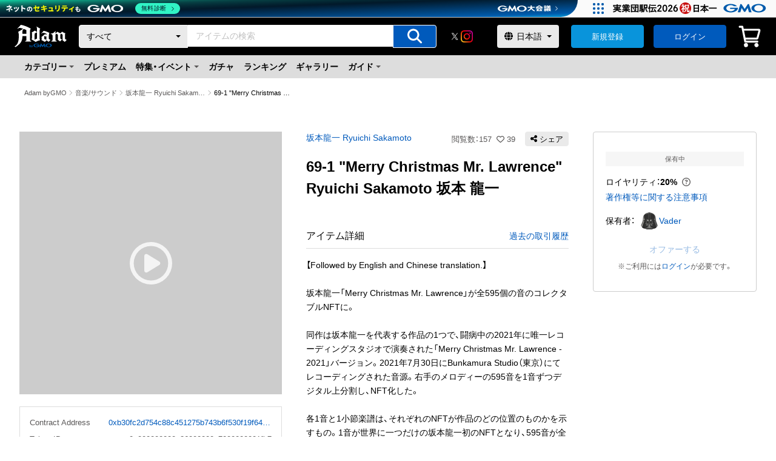

--- FILE ---
content_type: text/html; charset=utf-8
request_url: https://adam.jp/items/0xb30fc2d754c88c451275b743b6f530f19f643683/0x000000000c36000000e7000000001fb7
body_size: 76154
content:
<!DOCTYPE html><html lang="ja"><head><meta charSet="utf-8"/><meta name="viewport" content="width=device-width"/><link rel="alternate" hrefLang="ja" href="https://adam.jp/ja/items/0xb30fc2d754c88c451275b743b6f530f19f643683/0x000000000c36000000e7000000001fb7"/><link rel="alternate" hrefLang="en" href="https://adam.jp/en/items/0xb30fc2d754c88c451275b743b6f530f19f643683/0x000000000c36000000e7000000001fb7"/><link rel="canonical" href="https://adam.jp/ja/items/0xb30fc2d754c88c451275b743b6f530f19f643683/0x000000000c36000000e7000000001fb7"/><link rel="icon" href="https://contents.adam.jp/images/assets/favicon_32x32.png" type="image/x-icon"/><link rel="apple-touch-icon" href="https://contents.adam.jp/images/assets/favicon_144x144.png" type="image/x-icon"/><title>69-1 &quot;Merry Christmas Mr. Lawrence&quot; Ryuichi Sakamoto 坂本 龍一 - 坂本龍一 Ryuichi SakamotoのNFT | Adam byGMO</title><meta name="description" content="【Followed by English and Chinese translation.】  坂本龍一「Merry Christmas Mr. Lawrence」が全595個の音のコレクタブルNFTに。  同作は坂本龍一を代表する作品の1つで、闘病中の2021年に唯一レコーディングスタジオで演奏された「Merry Christmas Mr. Lawrence - 2021」バージョン。2021年7月30日にBunkamura Studio（東京）にてレコーディングされた音源。右手のメロディーの595音を1音ずつデジタル上分割し、NFT化した。  各1音と1小節楽譜は、それぞれのNFTが作品のどの位置のものかを示すもの。1音が世界に一つだけの坂本龍一初のNFTとなり、595音が全て揃うことで1曲となる。1小節ごとに1音ずつナンバリングされ、合計96小節で595音となる。  なおこのコレクタブルNFT所有者は、2021年12月24日から「Adam byGMO」で開催される、『坂本龍一「Merry Christmas Mr. Lawrence」直筆楽譜を入手できる権利NFT』のオークションへの参加が可能。またNFT初回購入者限定の特典として、「Merry Christmas Mr. Lawrence - 2021」フルバージョンのWAVファイルを期間限定でダウンロードできるリンクを後日メールで送付します。  ●NFT作品名と音の説明 NFT作品名の冒頭に付加された、前半の数字が楽譜の何小節目か、後半の数字がその小節での何音目かを表現している。作品名が「1-1 &quot;Merry Christmas Mr. Lawrence&quot; Ryuichi Sakamoto 坂本龍一」の場合は、1小節目の1音目のNFTを表す。  音源に関しては下記法則に沿っています。 1. 該当音の切り出しは、右手のトップノートが基準です。 2. 音終わりが欠けてしまう該当音については、2小節分の長さで書き出しています。 3. 各小節のラストノート（最後の1音）は、次の小節に渡って音が響いています。切り出した音を小節内の楽譜と同じ正しい位置に置くとその音が途切れてしまいます、そのため便宜上、このWAVデータでは位置を調整し、1秒前に配置しています。  “Merry Christmas Mr. Lawrence” by Ryuichi Sakamoto becomes a NFT collectible with 595 items of music notes.   One of Ryuichi Sakamoto’s signature pieces, “Merry Christmas Mr. Lawrence - 2021”, was recorded at Bunkamura Studio in Tokyo on July 30th, 2021, while fighting against illness, his only recording of this work in 2021. The 595 music notes of the melody on the right hand were digitally divided one by one and converted into a unique NFT.  The one bar music sheet&#x27;s emphasized note indicates which part in the composition each NFT item corresponds to. Every note is numbered for each bar, composing a total of 595 notes from 96 bars. The piece is complete only when all 595 music notes are gathered.  There is only one item for each note in the world, being the first NFT by Ryuichi Sakamoto.  Furthermore, the owners of this collectible NFT item can join the auction for “NFT for the rights to obtain “Merry Christmas Mr. Lawrence” by Ryuichi Sakamoto handwritten music sheet” starting on December 24th, 2021. The first-buyer benefit for this NFT is the limited download link for WAV file of the full version of “Merry Christmas Mr. Lawrence - 2021”, which will be sent via email at a later date.  ●Description for NFT Item Name and Music Note The part “X-X” added to the beginning of the NFT item name represents the bar number and the note number within the bar. If the item name is “1-1 “Merry Christmas Mr. Lawrence” Ryuichi Sakamoto 坂本龍一”, it indicates the NFT for the 1st note of the 1st bar.  There is 1 note (ex. bars 95, 96),  5 notes (ex. bar 23),  8 notes (ex. bars 57, 58...),  12 notes (ex. bars 1, 2, 3...),  The tail of the last note of each bar can be heard in the first note of next bar. So   - The reference note is the highest note in the right hand (if there is harmony) - In case the length of the note is longer than one bar, cut out two bars length (f.e. 「23-5」「31-5」 - bar 95, the first note takes 2 bars length = 「95-1」 - The last note on each bar can be heard in the cross fade in the first note of the next bar, so the timing is shifted 1 second ahead.   坂本龙一「Merry Christmas Mr. Lawrence」全595音符的珍藏版NFT。  本作品是坂本龙一最著名的作品之一，也是他在2021年生病期间唯一一个在录音室内演奏的 「Merry Christmas Mr. Lawrence - 2021」版本。该版本于2021年7月30日在Bunkamura Studio（东京）录制。右手旋律的595个音符被数字切分为595个NFT作品。  各音符和各小节的乐谱，标注了该NFT作品在整首乐曲中的位置，每个音符都是全世界独一无二的，也是坂本龙一首次的NFT作品，595个NFT合在一起成为一首完整的音乐作品。每小节的每个音符按序编号，共计96小节595个音符。  本次收藏品NFT的拥有者将有权参与2021年12月24日起在「Adam byGMO」上举行的 『获得坂本龙一「Merry Christmas Mr. Lawrence」本人亲笔手写乐谱权利NFT』拍卖活动。作为对首批NFT购买者的独家特典，「Merry Christmas Mr. Lawrence - 2021」完整版的期间限定下载链接将在稍后通过电子邮件发送给购买者。  ●NFT作品名及音符的说明 NFT作品名称开头数字的前半部分表示乐谱中的小节数，数字的后半部分表示该小节中的音符顺序。如果作品的名称是「1-1 &quot;Merry Christmas Mr. Lawrence&quot; Ryuichi Sakamoto 坂本龍一」，则该NFT作品为全曲第一小节第一个音。"/><meta property="og:title" content="69-1 &quot;Merry Christmas Mr. Lawrence&quot; Ryuichi Sakamoto 坂本 龍一 - 坂本龍一 Ryuichi SakamotoのNFT | Adam byGMO"/><meta property="og:description" content="【Followed by English and Chinese translation.】  坂本龍一「Merry Christmas Mr. Lawrence」が全595個の音のコレクタブルNFTに。  同作は坂本龍一を代表する作品の1つで、闘病中の2021年に唯一レコーディングスタジオで演奏された「Merry Christmas Mr. Lawrence - 2021」バージョン。2021年7月30日にBunkamura Studio（東京）にてレコーディングされた音源。右手のメロディーの595音を1音ずつデジタル上分割し、NFT化した。  各1音と1小節楽譜は、それぞれのNFTが作品のどの位置のものかを示すもの。1音が世界に一つだけの坂本龍一初のNFTとなり、595音が全て揃うことで1曲となる。1小節ごとに1音ずつナンバリングされ、合計96小節で595音となる。  なおこのコレクタブルNFT所有者は、2021年12月24日から「Adam byGMO」で開催される、『坂本龍一「Merry Christmas Mr. Lawrence」直筆楽譜を入手できる権利NFT』のオークションへの参加が可能。またNFT初回購入者限定の特典として、「Merry Christmas Mr. Lawrence - 2021」フルバージョンのWAVファイルを期間限定でダウンロードできるリンクを後日メールで送付します。  ●NFT作品名と音の説明 NFT作品名の冒頭に付加された、前半の数字が楽譜の何小節目か、後半の数字がその小節での何音目かを表現している。作品名が「1-1 &quot;Merry Christmas Mr. Lawrence&quot; Ryuichi Sakamoto 坂本龍一」の場合は、1小節目の1音目のNFTを表す。  音源に関しては下記法則に沿っています。 1. 該当音の切り出しは、右手のトップノートが基準です。 2. 音終わりが欠けてしまう該当音については、2小節分の長さで書き出しています。 3. 各小節のラストノート（最後の1音）は、次の小節に渡って音が響いています。切り出した音を小節内の楽譜と同じ正しい位置に置くとその音が途切れてしまいます、そのため便宜上、このWAVデータでは位置を調整し、1秒前に配置しています。  “Merry Christmas Mr. Lawrence” by Ryuichi Sakamoto becomes a NFT collectible with 595 items of music notes.   One of Ryuichi Sakamoto’s signature pieces, “Merry Christmas Mr. Lawrence - 2021”, was recorded at Bunkamura Studio in Tokyo on July 30th, 2021, while fighting against illness, his only recording of this work in 2021. The 595 music notes of the melody on the right hand were digitally divided one by one and converted into a unique NFT.  The one bar music sheet&#x27;s emphasized note indicates which part in the composition each NFT item corresponds to. Every note is numbered for each bar, composing a total of 595 notes from 96 bars. The piece is complete only when all 595 music notes are gathered.  There is only one item for each note in the world, being the first NFT by Ryuichi Sakamoto.  Furthermore, the owners of this collectible NFT item can join the auction for “NFT for the rights to obtain “Merry Christmas Mr. Lawrence” by Ryuichi Sakamoto handwritten music sheet” starting on December 24th, 2021. The first-buyer benefit for this NFT is the limited download link for WAV file of the full version of “Merry Christmas Mr. Lawrence - 2021”, which will be sent via email at a later date.  ●Description for NFT Item Name and Music Note The part “X-X” added to the beginning of the NFT item name represents the bar number and the note number within the bar. If the item name is “1-1 “Merry Christmas Mr. Lawrence” Ryuichi Sakamoto 坂本龍一”, it indicates the NFT for the 1st note of the 1st bar.  There is 1 note (ex. bars 95, 96),  5 notes (ex. bar 23),  8 notes (ex. bars 57, 58...),  12 notes (ex. bars 1, 2, 3...),  The tail of the last note of each bar can be heard in the first note of next bar. So   - The reference note is the highest note in the right hand (if there is harmony) - In case the length of the note is longer than one bar, cut out two bars length (f.e. 「23-5」「31-5」 - bar 95, the first note takes 2 bars length = 「95-1」 - The last note on each bar can be heard in the cross fade in the first note of the next bar, so the timing is shifted 1 second ahead.   坂本龙一「Merry Christmas Mr. Lawrence」全595音符的珍藏版NFT。  本作品是坂本龙一最著名的作品之一，也是他在2021年生病期间唯一一个在录音室内演奏的 「Merry Christmas Mr. Lawrence - 2021」版本。该版本于2021年7月30日在Bunkamura Studio（东京）录制。右手旋律的595个音符被数字切分为595个NFT作品。  各音符和各小节的乐谱，标注了该NFT作品在整首乐曲中的位置，每个音符都是全世界独一无二的，也是坂本龙一首次的NFT作品，595个NFT合在一起成为一首完整的音乐作品。每小节的每个音符按序编号，共计96小节595个音符。  本次收藏品NFT的拥有者将有权参与2021年12月24日起在「Adam byGMO」上举行的 『获得坂本龙一「Merry Christmas Mr. Lawrence」本人亲笔手写乐谱权利NFT』拍卖活动。作为对首批NFT购买者的独家特典，「Merry Christmas Mr. Lawrence - 2021」完整版的期间限定下载链接将在稍后通过电子邮件发送给购买者。  ●NFT作品名及音符的说明 NFT作品名称开头数字的前半部分表示乐谱中的小节数，数字的后半部分表示该小节中的音符顺序。如果作品的名称是「1-1 &quot;Merry Christmas Mr. Lawrence&quot; Ryuichi Sakamoto 坂本龍一」，则该NFT作品为全曲第一小节第一个音。"/><meta property="og:type" content="website"/><meta property="og:url" content=""/><meta property="og:image" content="https://contents.adam.jp/images/items/thumbnails/0xb30fc2d754c88c451275b743b6f530f19f643683/ryuichisakamoto/NFT69_01.jpg?version=3a877da34199a9edd0ec5da080eeb81ef38e46ee"/><meta property="og:site_name" content="NFTマーケットプレイス「Adam byGMO」"/><meta property="fb:app_id" content="164339050286673"/><meta property="twitter:card" content="summary_large_image"/><meta property="twitter:site" content="@AdambyGMO"/><meta property="twitter:url" content=""/><meta property="twitter:title" content="69-1 &quot;Merry Christmas Mr. Lawrence&quot; Ryuichi Sakamoto 坂本 龍一 - 坂本龍一 Ryuichi SakamotoのNFT | Adam byGMO"/><meta property="twitter:description" content="【Followed by English and Chinese translation.】  坂本龍一「Merry Christmas Mr. Lawrence」が全595個の音のコレクタブルNFTに。  同作は坂本龍一を代表する作品の1つで、闘病中の2021年に唯一レコーディングスタジオで演奏された「Merry Christmas Mr. Lawrence - 2021」バージョン。2021年7月30日にBunkamura Studio（東京）にてレコーディングされた音源。右手のメロディーの595音を1音ずつデジタル上分割し、NFT化した。  各1音と1小節楽譜は、それぞれのNFTが作品のどの位置のものかを示すもの。1音が世界に一つだけの坂本龍一初のNFTとなり、595音が全て揃うことで1曲となる。1小節ごとに1音ずつナンバリングされ、合計96小節で595音となる。  なおこのコレクタブルNFT所有者は、2021年12月24日から「Adam byGMO」で開催される、『坂本龍一「Merry Christmas Mr. Lawrence」直筆楽譜を入手できる権利NFT』のオークションへの参加が可能。またNFT初回購入者限定の特典として、「Merry Christmas Mr. Lawrence - 2021」フルバージョンのWAVファイルを期間限定でダウンロードできるリンクを後日メールで送付します。  ●NFT作品名と音の説明 NFT作品名の冒頭に付加された、前半の数字が楽譜の何小節目か、後半の数字がその小節での何音目かを表現している。作品名が「1-1 &quot;Merry Christmas Mr. Lawrence&quot; Ryuichi Sakamoto 坂本龍一」の場合は、1小節目の1音目のNFTを表す。  音源に関しては下記法則に沿っています。 1. 該当音の切り出しは、右手のトップノートが基準です。 2. 音終わりが欠けてしまう該当音については、2小節分の長さで書き出しています。 3. 各小節のラストノート（最後の1音）は、次の小節に渡って音が響いています。切り出した音を小節内の楽譜と同じ正しい位置に置くとその音が途切れてしまいます、そのため便宜上、このWAVデータでは位置を調整し、1秒前に配置しています。  “Merry Christmas Mr. Lawrence” by Ryuichi Sakamoto becomes a NFT collectible with 595 items of music notes.   One of Ryuichi Sakamoto’s signature pieces, “Merry Christmas Mr. Lawrence - 2021”, was recorded at Bunkamura Studio in Tokyo on July 30th, 2021, while fighting against illness, his only recording of this work in 2021. The 595 music notes of the melody on the right hand were digitally divided one by one and converted into a unique NFT.  The one bar music sheet&#x27;s emphasized note indicates which part in the composition each NFT item corresponds to. Every note is numbered for each bar, composing a total of 595 notes from 96 bars. The piece is complete only when all 595 music notes are gathered.  There is only one item for each note in the world, being the first NFT by Ryuichi Sakamoto.  Furthermore, the owners of this collectible NFT item can join the auction for “NFT for the rights to obtain “Merry Christmas Mr. Lawrence” by Ryuichi Sakamoto handwritten music sheet” starting on December 24th, 2021. The first-buyer benefit for this NFT is the limited download link for WAV file of the full version of “Merry Christmas Mr. Lawrence - 2021”, which will be sent via email at a later date.  ●Description for NFT Item Name and Music Note The part “X-X” added to the beginning of the NFT item name represents the bar number and the note number within the bar. If the item name is “1-1 “Merry Christmas Mr. Lawrence” Ryuichi Sakamoto 坂本龍一”, it indicates the NFT for the 1st note of the 1st bar.  There is 1 note (ex. bars 95, 96),  5 notes (ex. bar 23),  8 notes (ex. bars 57, 58...),  12 notes (ex. bars 1, 2, 3...),  The tail of the last note of each bar can be heard in the first note of next bar. So   - The reference note is the highest note in the right hand (if there is harmony) - In case the length of the note is longer than one bar, cut out two bars length (f.e. 「23-5」「31-5」 - bar 95, the first note takes 2 bars length = 「95-1」 - The last note on each bar can be heard in the cross fade in the first note of the next bar, so the timing is shifted 1 second ahead.   坂本龙一「Merry Christmas Mr. Lawrence」全595音符的珍藏版NFT。  本作品是坂本龙一最著名的作品之一，也是他在2021年生病期间唯一一个在录音室内演奏的 「Merry Christmas Mr. Lawrence - 2021」版本。该版本于2021年7月30日在Bunkamura Studio（东京）录制。右手旋律的595个音符被数字切分为595个NFT作品。  各音符和各小节的乐谱，标注了该NFT作品在整首乐曲中的位置，每个音符都是全世界独一无二的，也是坂本龙一首次的NFT作品，595个NFT合在一起成为一首完整的音乐作品。每小节的每个音符按序编号，共计96小节595个音符。  本次收藏品NFT的拥有者将有权参与2021年12月24日起在「Adam byGMO」上举行的 『获得坂本龙一「Merry Christmas Mr. Lawrence」本人亲笔手写乐谱权利NFT』拍卖活动。作为对首批NFT购买者的独家特典，「Merry Christmas Mr. Lawrence - 2021」完整版的期间限定下载链接将在稍后通过电子邮件发送给购买者。  ●NFT作品名及音符的说明 NFT作品名称开头数字的前半部分表示乐谱中的小节数，数字的后半部分表示该小节中的音符顺序。如果作品的名称是「1-1 &quot;Merry Christmas Mr. Lawrence&quot; Ryuichi Sakamoto 坂本龍一」，则该NFT作品为全曲第一小节第一个音。"/><meta property="twitter:image" content="https://contents.adam.jp/images/items/thumbnails/0xb30fc2d754c88c451275b743b6f530f19f643683/ryuichisakamoto/NFT69_01.jpg?version=3a877da34199a9edd0ec5da080eeb81ef38e46ee"/><script type="application/ld+json">{"@context":"https://schema.org","@type":"BreadcrumbList","itemListElement":[{"name":"\"Adam byGMO\"","item":"https://adam.jp/","position":1,"@type":"ListItem"},{"name":"\"音楽\\u002Fサウンド\"","item":"https://adam.jp/search?categoryId=3&saleType=flatrate","position":2,"@type":"ListItem"},{"name":"\"坂本龍一 Ryuichi Sakamoto\"","item":"https://adam.jp/stores/ryuichisakamoto","position":3,"@type":"ListItem"},{"name":"\"69-1 \\\"Merry Christmas Mr. Lawrence\\\" Ryuichi Sakamoto 坂本 龍一\"","item":"https://adam.jp/items/0xb30fc2d754c88c451275b743b6f530f19f643683/0x000000000c36000000e7000000001fb7","position":4,"@type":"ListItem"}]}</script><meta name="next-head-count" content="23"/><script async="" src="https://contents.adam.jp/js/ie.js"></script><link data-next-font="" rel="preconnect" href="/" crossorigin="anonymous"/><link rel="preload" href="/_next/static/css/c276bf169f68a8e8.css" as="style"/><link rel="stylesheet" href="/_next/static/css/c276bf169f68a8e8.css" data-n-g=""/><noscript data-n-css=""></noscript><script defer="" nomodule="" src="/_next/static/chunks/polyfills-42372ed130431b0a.js"></script><script id="gmoheadertag" src="https://cache.img.gmo.jp/gmo/header/script.min.js" type="text/javascript" charSet="UTF-8" async="" defer="" data-nscript="beforeInteractive"></script><script src="/_next/static/chunks/webpack-057d3b8454ac3a8c.js" defer=""></script><script src="/_next/static/chunks/framework-88f2b98ffb47976f.js" defer=""></script><script src="/_next/static/chunks/main-157fdfca6bfb8cf2.js" defer=""></script><script src="/_next/static/chunks/pages/_app-d1de51106de4ed21.js" defer=""></script><script src="/_next/static/chunks/fec483df-3a01da3351658486.js" defer=""></script><script src="/_next/static/chunks/37a763b4-39a4b6ef083441b1.js" defer=""></script><script src="/_next/static/chunks/5675-34dec35de85b2a2f.js" defer=""></script><script src="/_next/static/chunks/8764-de71f68e8e20a4eb.js" defer=""></script><script src="/_next/static/chunks/7597-2c93d327bb5fec89.js" defer=""></script><script src="/_next/static/chunks/863-166d701bb106e5ff.js" defer=""></script><script src="/_next/static/chunks/626-3def9e4a6f0c9f15.js" defer=""></script><script src="/_next/static/chunks/9500-e7af2fa73fe1bae7.js" defer=""></script><script src="/_next/static/chunks/4118-f7afb115674f1c43.js" defer=""></script><script src="/_next/static/chunks/7808-9ff25cde09cd2b82.js" defer=""></script><script src="/_next/static/chunks/8397-1538b44fd99e9893.js" defer=""></script><script src="/_next/static/chunks/4758-988caa453a9256b5.js" defer=""></script><script src="/_next/static/chunks/82-3f6c7e1d570f097d.js" defer=""></script><script src="/_next/static/chunks/6343-e52d3e02aa60849c.js" defer=""></script><script src="/_next/static/chunks/5864-659a941d20155d53.js" defer=""></script><script src="/_next/static/chunks/1630-b1b1c27197069a0e.js" defer=""></script><script src="/_next/static/chunks/3513-7c778623f3bb4be7.js" defer=""></script><script src="/_next/static/chunks/3439-7f22c71658ba1653.js" defer=""></script><script src="/_next/static/chunks/pages/items/%5BcontractAddress%5D/%5BtokenId%5D-d2cee07050faf408.js" defer=""></script><script src="/_next/static/ZpDRPCiHmcQ3Y1YXnVnnK/_buildManifest.js" defer=""></script><script src="/_next/static/ZpDRPCiHmcQ3Y1YXnVnnK/_ssgManifest.js" defer=""></script><style id="__jsx-4bce8e9f20dfe1da">.termsModal.jsx-4bce8e9f20dfe1da .c-modal{z-index:2147483647}.c-modalBox__title--icon.jsx-4bce8e9f20dfe1da{display:-webkit-box;display:-webkit-flex;display:-moz-box;display:-ms-flexbox;display:flex;-webkit-box-align:center;-webkit-align-items:center;-moz-box-align:center;-ms-flex-align:center;align-items:center;-webkit-box-pack:center;-webkit-justify-content:center;-moz-box-pack:center;-ms-flex-pack:center;justify-content:center;margin-bottom:16px}.c-modalBox__text.jsx-4bce8e9f20dfe1da{margin-bottom:12px}.c-modalBox__btn.jsx-4bce8e9f20dfe1da{margin:24px auto 0;display:-webkit-box;display:-webkit-flex;display:-moz-box;display:-ms-flexbox;display:flex;-webkit-box-orient:vertical;-webkit-box-direction:normal;-webkit-flex-direction:column;-moz-box-orient:vertical;-moz-box-direction:normal;-ms-flex-direction:column;flex-direction:column;-webkit-box-align:center;-webkit-align-items:center;-moz-box-align:center;-ms-flex-align:center;align-items:center}</style><style id="__jsx-3d4fc0d25a5e18d9">.link.jsx-3d4fc0d25a5e18d9{font-size:1.3rem;margin:8px 0}</style><style id="__jsx-dd53140b16439cf4">img.jsx-dd53140b16439cf4{max-width:100%;height:auto;margin:0 auto}</style><style id="__jsx-97dc143617f008de">a.jsx-97dc143617f008de:hover img{opacity:.8}</style><style id="__jsx-43acb5c36c0bbb07">.-title-size-l.jsx-43acb5c36c0bbb07{font-size:2.4rem;font-weight:600}.-title-size-m.jsx-43acb5c36c0bbb07{font-size:2rem;font-weight:600}.-title-size-s.jsx-43acb5c36c0bbb07{font-size:1.6rem;font-weight:600}.-title-size-xs.jsx-43acb5c36c0bbb07{font-size:1.4rem;font-weight:600}.-title-weight-n.jsx-43acb5c36c0bbb07{font-weight:normal}.-title-center.jsx-43acb5c36c0bbb07{text-align:center}.-title-oneLine-center.jsx-43acb5c36c0bbb07{margin-inline:auto;max-inline-size:-webkit-max-content;max-inline-size:-moz-max-content;max-inline-size:max-content}.-title-color-alert.jsx-43acb5c36c0bbb07{color:#e62117}.-title-color-brand.jsx-43acb5c36c0bbb07{color:#005abc}.-title-pre-wrap.jsx-43acb5c36c0bbb07{white-space:pre-wrap}.-lpStyle-title-size-xl.jsx-43acb5c36c0bbb07{font-size:3.2rem;font-weight:600}.-lpStyle-title-color-white.jsx-43acb5c36c0bbb07{color:#ffffff}.-lpStyle-title-color-brown.jsx-43acb5c36c0bbb07{color:#633414}.-lpStyle-title-center.jsx-43acb5c36c0bbb07{text-align:center}@media screen and (max-width:767px){.-title-size-l.jsx-43acb5c36c0bbb07{font-size:2rem}.-title-size-m.jsx-43acb5c36c0bbb07{font-size:1.8rem}.-title-size-s.jsx-43acb5c36c0bbb07{font-size:1.6rem}.-lpStyle-title-size-xl.jsx-43acb5c36c0bbb07{font-size:2.4rem;font-weight:600}}</style><style id="__jsx-b0a8913fb1df5772">div.jsx-b0a8913fb1df5772{position:relative;width:100%}div.jsx-b0a8913fb1df5772::before{position:absolute;top:50%;right:2px;-webkit-transform:translatey(-50%);-moz-transform:translatey(-50%);-ms-transform:translatey(-50%);-o-transform:translatey(-50%);transform:translatey(-50%);content:" ";width:0;height:0;border-top:4px solid #005abc;border-left:4px solid transparent;border-right:4px solid transparent}select.jsx-b0a8913fb1df5772{width:100%;height:100%;-webkit-appearance:none;-moz-appearance:none;-ms-appearance:none;appearance:none;border:none;padding:8px 20px 8px 12px;font-size:1.6rem;color:#005abc;cursor:pointer}select.jsx-b0a8913fb1df5772 .jsx-b0a8913fb1df5772::-ms-expand{display:none}select.jsx-b0a8913fb1df5772:focus{outline:none;border-color:transparent}@media only screen and (min-width:1101px)and (max-width:1280px){select.jsx-b0a8913fb1df5772{max-width:180px;-o-text-overflow:ellipsis;text-overflow:ellipsis;overflow:hidden;white-space:nowrap}}@media only screen and (max-width:1100px){select.jsx-b0a8913fb1df5772{max-width:120px;-o-text-overflow:ellipsis;text-overflow:ellipsis;overflow:hidden;white-space:nowrap}}</style><style id="__jsx-6192621fc941127a">input.jsx-6192621fc941127a{font-size:1.6rem;border:1px solid #cccccc;padding:8px 12px;width:100%;-webkit-border-radius:4px;-moz-border-radius:4px;border-radius:4px;-webkit-appearance:none;color:#000000;-webkit-box-flex:1;-webkit-flex:1 0 0%;-moz-box-flex:1;-ms-flex:1 0 0%;flex:1 0 0%}input[type="text"].jsx-6192621fc941127a:focus,input[type="password"].jsx-6192621fc941127a:focus,input[type="email"].jsx-6192621fc941127a:focus,input[type="number"].jsx-6192621fc941127a:focus,input[type="tel"].jsx-6192621fc941127a:focus{outline:none;border-color:#005abc}input[type="number"].jsx-6192621fc941127a::-webkit-outer-spin-button,input[type="number"].jsx-6192621fc941127a::-webkit-inner-spin-button{-webkit-appearance:none;margin:0}input[type="number"].jsx-6192621fc941127a{-moz-appearance:textfield}input[type="number"].jsx-6192621fc941127a:disabled{background:#f6f6f6;border-color:#eaeaea}input[type="checkbox"].jsx-6192621fc941127a{display:block;width:20px;height:20px;-webkit-flex-shrink:0;-ms-flex-negative:0;flex-shrink:0;margin:0;padding:0;background:none;border:none;-webkit-border-radius:0;-moz-border-radius:0;border-radius:0;outline:none;-webkit-appearance:none;-moz-appearance:none;-ms-appearance:none;appearance:none;vertical-align:middle;position:relative;margin-right:6px;cursor:pointer}input[type="checkbox"].jsx-6192621fc941127a::before,input[type="checkbox"].jsx-6192621fc941127a::after{content:"";display:block;position:absolute}input[type="checkbox"].jsx-6192621fc941127a::before{top:50%;left:0;width:20px;height:20px;-webkit-border-radius:4px;-moz-border-radius:4px;border-radius:4px;background-color:#ffffff;border:1px solid #888888;content:"";-webkit-transform:translate(0,-50%);-moz-transform:translate(0,-50%);-ms-transform:translate(0,-50%);-o-transform:translate(0,-50%);transform:translate(0,-50%)}input[type="checkbox"].jsx-6192621fc941127a::after{opacity:0;top:50%;left:0;width:9px;height:13px;margin-top:-4px;margin-left:1px;border-right:4px solid #005abc;border-bottom:4px solid #005abc;-webkit-transform:rotate(45deg)translate(0,-50%);-moz-transform:rotate(45deg)translate(0,-50%);-ms-transform:rotate(45deg)translate(0,-50%);-o-transform:rotate(45deg)translate(0,-50%);transform:rotate(45deg)translate(0,-50%)}input[type="checkbox"].jsx-6192621fc941127a:checked::after{opacity:1}input.jsx-6192621fc941127a::-webkit-input-placeholder{font-size:1.4rem;color:#888888}input.jsx-6192621fc941127a:-moz-placeholder{font-size:1.4rem;color:#888888}input.jsx-6192621fc941127a::-moz-placeholder{font-size:1.4rem;color:#888888}input.jsx-6192621fc941127a:-ms-input-placeholder{font-size:1.4rem;color:#888888}input.jsx-6192621fc941127a::-ms-input-placeholder{font-size:1.4rem;color:#888888}input.jsx-6192621fc941127a::placeholder{font-size:1.4rem;color:#888888}.-input-type-password.jsx-6192621fc941127a{padding:8px 38px 8px 12px}.-input-error.jsx-6192621fc941127a{border-color:#e62117}.-input-size-s.jsx-6192621fc941127a{padding:4px 12px}.-input-appearance-trailing.jsx-6192621fc941127a{padding-right:40px}</style><style id="__jsx-888f32e2b42ce610">.-icon-leading{margin-right:.25em}.-icon-color-white{color:#ffffff}.-icon-color-gray_80{color:#5a5858}.-icon-color-gray_60{color:#888888}.-icon-color-brand{color:#005abc}.-icon-color-accent{color:#0994db}.-icon-color-orange{color:#f29603}.-icon-color-alert{color:#e62117}.-icon-color-lightgreen{color:#689f38}.-icon-color-youtube{color:#f00}.-icon-behavior-hover:hover{opacity:.8}.-icon-size-m{font-size:32px}</style><style id="__jsx-1cd763d120a8262">.button.jsx-1cd763d120a8262{width:100%;height:100%;position:relative;cursor:pointer}.button__icon.jsx-1cd763d120a8262{font-size:2.4rem;position:absolute;top:50%;left:50%;-webkit-transform:translate(-50%,-50%);-moz-transform:translate(-50%,-50%);-ms-transform:translate(-50%,-50%);-o-transform:translate(-50%,-50%);transform:translate(-50%,-50%);pointer-events:none;color:#ffffff}input.jsx-1cd763d120a8262{width:100%;height:100%;min-height:36px;-webkit-border-radius:0 4px 4px 0;-moz-border-radius:0 4px 4px 0;border-radius:0 4px 4px 0;border:1px solid #ffffff;background-color:#005abc;cursor:pointer}input.jsx-1cd763d120a8262:hover{-webkit-transition:all.2s;-moz-transition:all.2s;-o-transition:all.2s;transition:all.2s;background-color:#0076df}</style><style id="__jsx-b18501333ed739b5">.headerSearchBar.jsx-b18501333ed739b5{width:100%;display:-webkit-box;display:-webkit-flex;display:-moz-box;display:-ms-flexbox;display:flex;-webkit-border-radius:4px;-moz-border-radius:4px;border-radius:4px;line-height:1}.searchInput.jsx-b18501333ed739b5{-webkit-box-flex:1;-webkit-flex:1 0 0%;-moz-box-flex:1;-ms-flex:1 0 0%;flex:1 0 0%}.searchSelectBox.jsx-b18501333ed739b5 select{width:100%;min-width:100px;height:100%;display:-webkit-box;display:-webkit-flex;display:-moz-box;display:-ms-flexbox;display:flex;-webkit-appearance:none;-moz-appearance:none;-ms-appearance:none;appearance:none;padding:8px 24px 8px 12px;font-size:1.4rem;color:#000000;border:1px solid #ffffff;background-color:#eaeaea;-webkit-border-radius:4px 0 0 4px;-moz-border-radius:4px 0 0 4px;border-radius:4px 0 0 4px}.searchSelectBox.jsx-b18501333ed739b5 div{display:-webkit-box;display:-webkit-flex;display:-moz-box;display:-ms-flexbox;display:flex;height:100%}.searchSelectBox.jsx-b18501333ed739b5 div::before{right:12px;border-top:4px solid #000000;border-left:4px solid transparent;border-right:4px solid transparent}.searchInput.jsx-b18501333ed739b5 input{-webkit-border-radius:0;-moz-border-radius:0;border-radius:0;border:1px solid #ffffff}.searchInput.jsx-b18501333ed739b5 input:focus{outline:none;border:1px solid #005abc}.searchButton.jsx-b18501333ed739b5{width:72px}</style><style id="__jsx-87e7309361818b36">.circle.jsx-87e7309361818b36{width:100%;height:100%;-webkit-border-radius:50%;-moz-border-radius:50%;border-radius:50%;-o-object-fit:cover;object-fit:cover}.square-cover.jsx-87e7309361818b36{-o-object-fit:cover;object-fit:cover;width:100%;height:100%}.square.jsx-87e7309361818b36{-o-object-fit:contain;object-fit:contain;width:100%;height:100%}.square-selector.jsx-87e7309361818b36{-o-object-fit:cover;object-fit:cover;width:100%;height:100%;border:1px solid #ffffff}</style><style id="__jsx-16f264f0ec6c47f0">a.jsx-16f264f0ec6c47f0{position:relative;display:inline-block}.-imageLink-size-w20.jsx-16f264f0ec6c47f0{width:20px;height:auto}.-imageLink-size-w24.jsx-16f264f0ec6c47f0{width:24px;height:auto}.-imageLink-size-w40.jsx-16f264f0ec6c47f0{width:40px;height:auto}.-imageLink-h100p.jsx-16f264f0ec6c47f0{height:100%}@media screen and (min-width:768px){a.jsx-16f264f0ec6c47f0:hover::before{display:block;position:absolute;top:0;right:0;bottom:0;left:0;background:rgba(255,255,255,.3);content:"";pointer-events:none}.-imageLink-hover-opacity.jsx-16f264f0ec6c47f0:hover{opacity:.8}.-imageLink-hover-opacity.jsx-16f264f0ec6c47f0:hover::before{display:none}}</style><style id="__jsx-82c71431809aac30">div.jsx-82c71431809aac30{position:relative;width:100%}div.jsx-82c71431809aac30::before{position:absolute;top:50%;right:12px;-webkit-transform:translatey(-50%);-moz-transform:translatey(-50%);-ms-transform:translatey(-50%);-o-transform:translatey(-50%);transform:translatey(-50%);content:" ";width:0;height:0;border-top:4px solid #000000;border-left:4px solid transparent;border-right:4px solid transparent}span.jsx-82c71431809aac30{position:absolute;top:50%;left:12px;-webkit-transform:translatey(-50%);-moz-transform:translatey(-50%);-ms-transform:translatey(-50%);-o-transform:translatey(-50%);transform:translatey(-50%)}select.jsx-82c71431809aac30{width:100%;height:100%;-webkit-appearance:none;-moz-appearance:none;-ms-appearance:none;appearance:none;border:none;padding:4px 24px 4px 32px;font-size:1.4rem;-webkit-border-radius:4px;-moz-border-radius:4px;border-radius:4px;cursor:pointer}@media screen and (max-width:768px){div.jsx-82c71431809aac30::before{pointer-events:none;z-index:1;right:16px}span.jsx-82c71431809aac30{pointer-events:none;z-index:1;left:16px}select.jsx-82c71431809aac30{font-size:16px;-webkit-transform:scale(.875);-moz-transform:scale(.875);-ms-transform:scale(.875);-o-transform:scale(.875);transform:scale(.875)}}select.jsx-82c71431809aac30 .jsx-82c71431809aac30::-ms-expand{display:none}select.jsx-82c71431809aac30:focus{outline:none;border-color:transparent}.color-gray.jsx-82c71431809aac30 select.jsx-82c71431809aac30{color:#000000;background-color:#eaeaea}.color-black.jsx-82c71431809aac30 select.jsx-82c71431809aac30{background-color:#000000;color:#ffffff;border:1px solid #888888}.color-black.jsx-82c71431809aac30 span.jsx-82c71431809aac30{color:#ffffff}.color-black.jsx-82c71431809aac30::before{border-top-color:#ffffff}.color-white.jsx-82c71431809aac30 select.jsx-82c71431809aac30{background-color:#ffffff;color:#5a5858;border:1px solid #cccccc}.color-white.jsx-82c71431809aac30 span.jsx-82c71431809aac30{color:#5a5858}.color-white.jsx-82c71431809aac30::before{border-top-color:#5a5858}.size-small.jsx-82c71431809aac30{width:120px}</style><style id="__jsx-5e0af281be8db893">a.jsx-5e0af281be8db893{width:100%;display:block}a.jsx-5e0af281be8db893:hover{color:#005abc}</style><style id="__jsx-c5395de2989c78b4">span.jsx-c5395de2989c78b4{color:#005abc;-webkit-transition:all.2s;-moz-transition:all.2s;-o-transition:all.2s;transition:all.2s;cursor:pointer}span.jsx-c5395de2989c78b4:hover{color:#0076df}.-textButton-color-gray.jsx-c5395de2989c78b4{color:#5a5858}.-textButton-size-s.jsx-c5395de2989c78b4{font-size:1.3rem}</style><style id="__jsx-174c1954dcb23a0d">a.jsx-174c1954dcb23a0d{color:#005abc;-webkit-transition:all.2s;-moz-transition:all.2s;-o-transition:all.2s;transition:all.2s}a.jsx-174c1954dcb23a0d:hover{color:#0076df}.-textLink-color-black.jsx-174c1954dcb23a0d{color:#000000}.-textLink-color-gray.jsx-174c1954dcb23a0d{color:#5a5858}.-textLink-color-white.jsx-174c1954dcb23a0d{color:#ffffff}.-textLink-color-black.jsx-174c1954dcb23a0d:hover,.-textLink-color-gray.jsx-174c1954dcb23a0d:hover,.-textLink-color-white.jsx-174c1954dcb23a0d:hover{color:#005abc}.-textLink-size-m.jsx-174c1954dcb23a0d{font-size:1.6rem}.-textLink-size-s.jsx-174c1954dcb23a0d{font-size:1.3rem}.-textLink-size-xs.jsx-174c1954dcb23a0d{font-size:1.2rem}.-textLink-omit-01.jsx-174c1954dcb23a0d{display:block;overflow:hidden;-o-text-overflow:ellipsis;text-overflow:ellipsis;white-space:nowrap}.-textLink-omit-03.jsx-174c1954dcb23a0d{overflow:hidden;display:-webkit-box;-o-text-overflow:ellipsis;text-overflow:ellipsis;-webkit-box-orient:vertical;-webkit-line-clamp:3}.-textLink-weight-bold.jsx-174c1954dcb23a0d{font-weight:600}.-textLink-center-firstLine.jsx-174c1954dcb23a0d{display:block;margin-inline:auto;max-inline-size:-webkit-max-content;max-inline-size:-moz-max-content;max-inline-size:max-content}.-textLink-pd-medium.jsx-174c1954dcb23a0d{display:block;padding:16px 24px}.-textLink-type-itemCard.jsx-174c1954dcb23a0d{width:100%;height:100%;position:absolute;inset:0}</style><style id="__jsx-89fd0a966185e123">.panelArea.jsx-89fd0a966185e123{position:fixed;top:100%;left:0;width:100%;height:100%;z-index:999999999;-webkit-transition:all.4s;-moz-transition:all.4s;-o-transition:all.4s;transition:all.4s;visibility:hidden;overflow:auto;-webkit-overflow-scrolling:touch}.panelArea.jsx-89fd0a966185e123::-webkit-scrollbar{display:none}.panelArea.active.jsx-89fd0a966185e123{top:0;visibility:visible}.panelMain.jsx-89fd0a966185e123{position:absolute;top:0;left:0;width:100%;height:100%;overflow:auto;background-color:#ffffff}.panelMainTitle.jsx-89fd0a966185e123{text-align:left;padding:12px 20px;background-color:#f6f6f6}.panelClose.jsx-89fd0a966185e123{position:absolute;top:12px;right:24px;font-weight:normal}.panelTitle.jsx-89fd0a966185e123{margin-bottom:8px;display:-webkit-box;display:-webkit-flex;display:-moz-box;display:-ms-flexbox;display:flex;-webkit-box-pack:justify;-webkit-justify-content:space-between;-moz-box-pack:justify;-ms-flex-pack:justify;justify-content:space-between}.panelTitle.jsx-89fd0a966185e123 span.jsx-89fd0a966185e123{font-size:14px;font-weight:normal}.panelMenu.jsx-89fd0a966185e123{padding-bottom:16px;text-align:left}li.jsx-89fd0a966185e123{position:relative;border-bottom:1px solid #eaeaea;font-weight:600}li.jsx-89fd0a966185e123::after{content:"";border:0;border-top:solid 2px #cccccc;border-right:solid 2px #cccccc;display:inline-block;width:8px;height:8px;position:absolute;top:50%;right:20px;-webkit-transform:translatey(-50%)rotate(45deg);-moz-transform:translatey(-50%)rotate(45deg);-ms-transform:translatey(-50%)rotate(45deg);-o-transform:translatey(-50%)rotate(45deg);transform:translatey(-50%)rotate(45deg)}li.jsx-89fd0a966185e123 a{display:block;padding:12px 32px 12px 24px;color:#000000}</style><style id="__jsx-9e5e436063241fbd">ul.jsx-9e5e436063241fbd{display:-webkit-box;display:-webkit-flex;display:-moz-box;display:-ms-flexbox;display:flex;-webkit-box-align:center;-webkit-align-items:center;-moz-box-align:center;-ms-flex-align:center;align-items:center;background-color:#dddddd;padding:0 40px 0 32px}li.jsx-9e5e436063241fbd{cursor:pointer;line-height:1;font-weight:600;padding:0 8px}li.jsx-9e5e436063241fbd>a{padding:12px 0}.headerMenuMypage.jsx-9e5e436063241fbd{position:relative;padding:12px 12px 12px 0;z-index:4}.headerMenuMypage.jsx-9e5e436063241fbd::after{content:"";display:inline-block;border-top:4px solid #5a5858;border-left:4px solid transparent;border-right:4px solid transparent;width:0;height:0;position:absolute;top:50%;right:0;-webkit-transform:translatey(-50%);-moz-transform:translatey(-50%);-ms-transform:translatey(-50%);-o-transform:translatey(-50%);transform:translatey(-50%)}.headerMenuMypage__modal.jsx-9e5e436063241fbd{position:absolute;top:24px;left:0;width:240px;padding-top:14px}.spOnly.jsx-9e5e436063241fbd{display:none}</style><style id="__jsx-663c9d093a69ccbc">.header.jsx-663c9d093a69ccbc{background-color:#000000;padding:12px 40px}.header__inner.jsx-663c9d093a69ccbc{max-height:42px;display:-webkit-box;display:-webkit-flex;display:-moz-box;display:-ms-flexbox;display:flex;-webkit-box-pack:justify;-webkit-justify-content:space-between;-moz-box-pack:justify;-ms-flex-pack:justify;justify-content:space-between;-webkit-box-align:center;-webkit-align-items:center;-moz-box-align:center;-ms-flex-align:center;align-items:center}.header__logo.jsx-663c9d093a69ccbc{width:86px;height:auto}.header__search.jsx-663c9d093a69ccbc{-webkit-box-flex:1;-webkit-flex:1 0 0%;-moz-box-flex:1;-ms-flex:1 0 0%;flex:1 0 0%;min-width:320px;padding-left:40px;padding-right:40px}.header__snsList.jsx-663c9d093a69ccbc{padding-right:40px}.header__snsList.jsx-663c9d093a69ccbc ul.jsx-663c9d093a69ccbc{display:-webkit-box;display:-webkit-flex;display:-moz-box;display:-ms-flexbox;display:flex;-webkit-box-align:center;-webkit-align-items:center;-moz-box-align:center;-ms-flex-align:center;align-items:center;-webkit-column-gap:16px;-moz-column-gap:16px;column-gap:16px}.header__snsList.jsx-663c9d093a69ccbc ul.jsx-663c9d093a69ccbc li.jsx-663c9d093a69ccbc{width:20px;height:20px}.header__language.jsx-663c9d093a69ccbc{display:-webkit-box;display:-webkit-flex;display:-moz-box;display:-ms-flexbox;display:flex;-webkit-align-self:stretch;-ms-flex-item-align:stretch;align-self:stretch;padding-right:40px}.header__button.jsx-663c9d093a69ccbc{display:-webkit-box;display:-webkit-flex;display:-moz-box;display:-ms-flexbox;display:flex;-webkit-align-self:stretch;-ms-flex-item-align:stretch;align-self:stretch;min-width:120px;width:auto;margin-right:16px}.header__button.jsx-663c9d093a69ccbc+.header__button.jsx-663c9d093a69ccbc{margin-right:20px}.header__button.jsx-663c9d093a69ccbc .-button-size-s{display:-webkit-inline-box;display:-webkit-inline-flex;display:-moz-inline-box;display:-ms-inline-flexbox;display:inline-flex;-webkit-box-pack:center;-webkit-justify-content:center;-moz-box-pack:center;-ms-flex-pack:center;justify-content:center;-webkit-box-align:center;-webkit-align-items:center;-moz-box-align:center;-ms-flex-align:center;align-items:center}.header__icon.jsx-663c9d093a69ccbc:hover,.header__icon.jsx-663c9d093a69ccbc:hover .newsIcon.jsx-663c9d093a69ccbc{cursor:pointer;color:rgba(255,255,255,.8)}.header__icon.jsx-663c9d093a69ccbc:hover .newsIcon__mark.jsx-663c9d093a69ccbc{background:#004d92}.header__icon.jsx-663c9d093a69ccbc+.header__icon.jsx-663c9d093a69ccbc{padding-left:16px}.iconDropMenu.jsx-663c9d093a69ccbc{position:relative;z-index:4}.iconDropMenu__modal.jsx-663c9d093a69ccbc{position:absolute;top:36px;right:0;width:240px;padding-top:14px}.newsIcon.jsx-663c9d093a69ccbc{font-size:3.8rem;color:#ffffff;line-height:1;position:relative}.newsIcon__mark.jsx-663c9d093a69ccbc{width:14px;height:14px;-webkit-border-radius:50%;-moz-border-radius:50%;border-radius:50%;background:#005abc;position:absolute;top:0;right:0;border:2px solid #f6f6f6;z-index:3}.tooltip.jsx-663c9d093a69ccbc{position:relative}.tooltip.jsx-663c9d093a69ccbc::after{content:attr(data-tooltip);display:block;width:88px;position:absolute;left:50%;bottom:-32px;text-align:center;-webkit-transform:translatey(-50%)translatex(-50%);-moz-transform:translatey(-50%)translatex(-50%);-ms-transform:translatey(-50%)translatex(-50%);-o-transform:translatey(-50%)translatex(-50%);transform:translatey(-50%)translatex(-50%);background:#eaeaea;color:#000000;border:1px solid #eaeaea;-webkit-border-radius:8px;-moz-border-radius:8px;border-radius:8px;padding:0 4px;-webkit-box-shadow:0 4px 4px rgba(0,0,0,.2);-moz-box-shadow:0 4px 4px rgba(0,0,0,.2);box-shadow:0 4px 4px rgba(0,0,0,.2);font-size:1.1rem;line-height:1.7;-webkit-transition:all.3s ease 0s;-moz-transition:all.3s ease 0s;-o-transition:all.3s ease 0s;transition:all.3s ease 0s;opacity:0;z-index:-1}.tooltip.jsx-663c9d093a69ccbc:hover::after{bottom:-28px;-webkit-transition:all.3s ease.5s;-moz-transition:all.3s ease.5s;-o-transition:all.3s ease.5s;transition:all.3s ease.5s;opacity:1;z-index:1}.c-userThumbnail.jsx-663c9d093a69ccbc{position:relative;display:block;width:40px;height:40px;-webkit-border-radius:50%;-moz-border-radius:50%;border-radius:50%;border:1px solid #ffffff;background-repeat:nrepeat;-webkit-background-size:cover;-moz-background-size:cover;-o-background-size:cover;background-size:cover;background-position:center}.c-userThumbnail.jsx-663c9d093a69ccbc:hover::before{display:block;position:absolute;top:0;right:0;bottom:0;left:0;-webkit-border-radius:50%;-moz-border-radius:50%;border-radius:50%;background:rgba(255,255,255,.2);content:"";cursor:pointer}.header__creatorMenu.jsx-663c9d093a69ccbc,.header__creatorMenu.jsx-663c9d093a69ccbc li.jsx-663c9d093a69ccbc{display:-webkit-box;display:-webkit-flex;display:-moz-box;display:-ms-flexbox;display:flex;-webkit-box-align:center;-webkit-align-items:center;-moz-box-align:center;-ms-flex-align:center;align-items:center;font-size:1.3rem;color:#ffffff}.header__creatorMenu.jsx-663c9d093a69ccbc li.jsx-663c9d093a69ccbc+li.jsx-663c9d093a69ccbc{padding-left:12px;margin-left:12px;border-left:1px solid #eaeaea}.header__creatorMenu.jsx-663c9d093a69ccbc li.jsx-663c9d093a69ccbc a{text-decoration:underline}.header__creatorMenu.jsx-663c9d093a69ccbc li.jsx-663c9d093a69ccbc a:hover,.header__creatorMenu.jsx-663c9d093a69ccbc li.jsx-663c9d093a69ccbc a:hover .iconText.jsx-663c9d093a69ccbc{cursor:pointer;color:rgba(255,255,255,.8)}.header__creatorMenu.jsx-663c9d093a69ccbc li.jsx-663c9d093a69ccbc>span.jsx-663c9d093a69ccbc{padding-left:12px}.header__creatorMenu.jsx-663c9d093a69ccbc span.jsx-663c9d093a69ccbc+span.jsx-663c9d093a69ccbc{padding-left:8px}.iconText.jsx-663c9d093a69ccbc{display:-webkit-box;display:-webkit-flex;display:-moz-box;display:-ms-flexbox;display:flex;-webkit-box-align:center;-webkit-align-items:center;-moz-box-align:center;-ms-flex-align:center;align-items:center}.iconText.jsx-663c9d093a69ccbc span.jsx-663c9d093a69ccbc{font-size:2rem;line-height:1}.iconText.jsx-663c9d093a69ccbc p.jsx-663c9d093a69ccbc{-webkit-box-flex:1;-webkit-flex:1 0 0%;-moz-box-flex:1;-ms-flex:1 0 0%;flex:1 0 0%;max-width:8em;padding-left:8px;overflow:hidden;-o-text-overflow:ellipsis;text-overflow:ellipsis;white-space:nowrap}@media screen and (max-width:1280px){.header.jsx-663c9d093a69ccbc{padding:12px 24px;min-width:996px}.header__search.jsx-663c9d093a69ccbc{padding-left:20px;padding-right:20px}.header__language.jsx-663c9d093a69ccbc{padding-right:20px}.min-w.jsx-663c9d093a69ccbc{min-width:996px}}</style><style id="__jsx-da809a88db507a6d">nav.jsx-da809a88db507a6d{font-size:1.1rem}ol.jsx-da809a88db507a6d{display:-webkit-box;display:-webkit-flex;display:-moz-box;display:-ms-flexbox;display:flex;-webkit-flex-wrap:wrap;-ms-flex-wrap:wrap;flex-wrap:wrap}li.jsx-da809a88db507a6d{display:-webkit-box;display:-webkit-flex;display:-moz-box;display:-ms-flexbox;display:flex}.breadcrumbLink.jsx-da809a88db507a6d{-o-text-overflow:ellipsis;text-overflow:ellipsis;white-space:nowrap;overflow:hidden;max-width:12em;color:#5a5858}.breadcrumbLink.jsx-da809a88db507a6d:hover{color:#005abc}.breadcrumbLink--current.jsx-da809a88db507a6d{-o-text-overflow:ellipsis;text-overflow:ellipsis;white-space:nowrap;overflow:hidden;max-width:12em;pointer-events:none}span.jsx-da809a88db507a6d{position:relative;padding:0 7px}span.jsx-da809a88db507a6d::before{content:"";border:0;border-top:solid 1px #888888;border-right:solid 1px #888888;display:inline-block;width:6px;height:6px;position:absolute;top:50%;left:2px;-webkit-transform:translatey(-50%)rotate(45deg);-moz-transform:translatey(-50%)rotate(45deg);-ms-transform:translatey(-50%)rotate(45deg);-o-transform:translatey(-50%)rotate(45deg);transform:translatey(-50%)rotate(45deg);opacity:.6}</style><style id="__jsx-e86282073045e4b5">video.jsx-e86282073045e4b5{width:100%;height:100%;background:#f6f6f6}</style><style id="__jsx-3e997655b1de96d3">.cursor.jsx-3e997655b1de96d3{cursor:pointer}.c-thumbnail.jsx-3e997655b1de96d3,.c-thumbnail--player.jsx-3e997655b1de96d3{width:100%;position:relative;overflow:hidden}.c-thumbnail--player.jsx-3e997655b1de96d3::before{content:"";display:block;background:rgb(0 0 0/.2);height:100%;width:100%;position:absolute;inset:0;z-index:1;pointer-events:none}.c-thumbnail__icon.jsx-3e997655b1de96d3{position:absolute;right:4%;bottom:4%;z-index:2}.c-thumbnail__icon--player.jsx-3e997655b1de96d3{position:absolute;top:50%;left:50%;-webkit-transform:translate(-50%,-50%);-moz-transform:translate(-50%,-50%);-ms-transform:translate(-50%,-50%);-o-transform:translate(-50%,-50%);transform:translate(-50%,-50%);opacity:.8;z-index:2}.c-itemBox.jsx-3e997655b1de96d3{position:relative;width:100%}.c-itemBox.jsx-3e997655b1de96d3::before{content:"";display:block;padding-top:100%}.c-itemBox__inner.jsx-3e997655b1de96d3{width:100%;height:100%;position:absolute;inset:0;overflow:hidden;background:#f6f6f6}.c-itemBox__inner.jsx-3e997655b1de96d3:hover{cursor:pointer}.c-itemBox__inner.jsx-3e997655b1de96d3 img,.c-itemBox__inner.jsx-3e997655b1de96d3 video:hover{display:block;-webkit-transform:scale(1,1);-moz-transform:scale(1,1);-ms-transform:scale(1,1);-o-transform:scale(1,1);transform:scale(1,1);-webkit-transition:.3s all;-moz-transition:.3s all;-o-transition:.3s all;transition:.3s all}.c-itemBox__inner.jsx-3e997655b1de96d3 img:hover,.c-itemBox__inner.jsx-3e997655b1de96d3 video:hover{-webkit-transform:scale(1.1,1.1);-moz-transform:scale(1.1,1.1);-ms-transform:scale(1.1,1.1);-o-transform:scale(1.1,1.1);transform:scale(1.1,1.1);-webkit-transition:.3s all;-moz-transition:.3s all;-o-transition:.3s all;transition:.3s all}</style><style id="__jsx-2c552743da4d344d">.itemEthInfo.jsx-2c552743da4d344d{border:1px solid #dddddd;padding:16px;font-size:1.3rem}.itemEthInfo.jsx-2c552743da4d344d li.jsx-2c552743da4d344d+li.jsx-2c552743da4d344d{margin-top:8px}.itemEthInfo.jsx-2c552743da4d344d li.jsx-2c552743da4d344d dl.jsx-2c552743da4d344d{display:-webkit-box;display:-webkit-flex;display:-moz-box;display:-ms-flexbox;display:flex;-webkit-box-pack:justify;-webkit-justify-content:space-between;-moz-box-pack:justify;-ms-flex-pack:justify;justify-content:space-between;color:#5a5858}.itemEthInfo.jsx-2c552743da4d344d li.jsx-2c552743da4d344d dt.jsx-2c552743da4d344d{width:10em}.itemEthInfo.jsx-2c552743da4d344d li.jsx-2c552743da4d344d dd.jsx-2c552743da4d344d{-webkit-box-flex:1;-webkit-flex:1 0 0%;-moz-box-flex:1;-ms-flex:1 0 0%;flex:1 0 0%;text-align:right;display:block;overflow:hidden;-o-text-overflow:ellipsis;text-overflow:ellipsis;white-space:nowrap}</style><style id="__jsx-507d928d2616b07">.badge.jsx-507d928d2616b07{display:inline-block;position:relative;cursor:pointer;z-index:1}.badge__note.jsx-507d928d2616b07{position:absolute;bottom:40px;left:0;width:270px;font-size:1.2rem;padding:8px 12px;background-color:#f6f6f6;opacity:0;visibility:hidden;-webkit-transition:all.3s ease 0s;-moz-transition:all.3s ease 0s;-o-transition:all.3s ease 0s;transition:all.3s ease 0s}.badge.jsx-507d928d2616b07:hover .badge__note.jsx-507d928d2616b07{bottom:30px;opacity:1;visibility:visible}.badge__label.jsx-507d928d2616b07{font-size:1.3rem;background-color:#0076df;color:#ffffff;padding:2px 8px}</style><style id="__jsx-2ba23981561b9cc9">dl.jsx-2ba23981561b9cc9{display:-webkit-box;display:-webkit-flex;display:-moz-box;display:-ms-flexbox;display:flex;-webkit-box-align:center;-webkit-align-items:center;-moz-box-align:center;-ms-flex-align:center;align-items:center;line-height:1}dt.jsx-2ba23981561b9cc9,dd.jsx-2ba23981561b9cc9{-webkit-flex-shrink:0;-ms-flex-negative:0;flex-shrink:0}.-keyValue-color-gray.jsx-2ba23981561b9cc9{color:#5a5858}.-keyValue-color-gray-60.jsx-2ba23981561b9cc9{color:#888888}.-keyValue-color-alert.jsx-2ba23981561b9cc9{color:#e62117}.-keyValue-size-s.jsx-2ba23981561b9cc9{font-size:1.3rem}.-keyValue-size-xs.jsx-2ba23981561b9cc9{font-size:1.2rem}.-keyValue-type-flex-wrap.jsx-2ba23981561b9cc9{-webkit-flex-wrap:wrap;-ms-flex-wrap:wrap;flex-wrap:wrap}.-keyValue-type-flex-wrap.jsx-2ba23981561b9cc9 dt.jsx-2ba23981561b9cc9,.-keyValue-type-flex-wrap.jsx-2ba23981561b9cc9 dd.jsx-2ba23981561b9cc9{-webkit-flex-shrink:unset;-ms-flex-negative:unset;flex-shrink:unset;margin:2px 0}.-keyValue-weight-bold.jsx-2ba23981561b9cc9{font-weight:600}@media screen and (max-width:767px){.row.jsx-2ba23981561b9cc9{-webkit-box-orient:horizontal;-webkit-box-direction:normal;-webkit-flex-direction:row;-moz-box-orient:horizontal;-moz-box-direction:normal;-ms-flex-direction:row;flex-direction:row}.row.jsx-2ba23981561b9cc9 dd.jsx-2ba23981561b9cc9{padding-top:0}}</style><style id="__jsx-154d4829c97232d5">div.jsx-154d4829c97232d5{font-size:1.3rem;text-align:right;color:#5a5858;cursor:pointer;display:-webkit-box;display:-webkit-flex;display:-moz-box;display:-ms-flexbox;display:flex;-webkit-box-align:center;-webkit-align-items:center;-moz-box-align:center;-ms-flex-align:center;align-items:center;line-height:1}</style><style id="__jsx-43bc88a20ce34d2d">.itemHeader.jsx-43bc88a20ce34d2d{display:-webkit-box;display:-webkit-flex;display:-moz-box;display:-ms-flexbox;display:flex;-webkit-flex-wrap:wrap;-ms-flex-wrap:wrap;flex-wrap:wrap;row-gap:8px;-webkit-box-flex:1;-webkit-flex:1 0 0%;-moz-box-flex:1;-ms-flex:1 0 0%;flex:1 0 0%}.itemHeader__store.jsx-43bc88a20ce34d2d{margin-right:auto}.itemHeader__views.jsx-43bc88a20ce34d2d{display:-webkit-box;display:-webkit-flex;display:-moz-box;display:-ms-flexbox;display:flex;-webkit-box-pack:end;-webkit-justify-content:flex-end;-moz-box-pack:end;-ms-flex-pack:end;justify-content:flex-end;-webkit-flex-shrink:0;-ms-flex-negative:0;flex-shrink:0;padding-right:8px}.itemHeader__favorite.jsx-43bc88a20ce34d2d{display:-webkit-box;display:-webkit-flex;display:-moz-box;display:-ms-flexbox;display:flex;-webkit-box-pack:end;-webkit-justify-content:flex-end;-moz-box-pack:end;-ms-flex-pack:end;justify-content:flex-end;-webkit-flex-shrink:0;-ms-flex-negative:0;flex-shrink:0}</style><style id="__jsx-a690bca0ca766c42">button.jsx-a690bca0ca766c42{display:-webkit-inline-box;display:-webkit-inline-flex;display:-moz-inline-box;display:-ms-inline-flexbox;display:inline-flex;-webkit-box-pack:center;-webkit-justify-content:center;-moz-box-pack:center;-ms-flex-pack:center;justify-content:center;-webkit-box-align:center;-webkit-align-items:center;-moz-box-align:center;-ms-flex-align:center;align-items:center;font-size:1.4rem;border:0;-webkit-border-radius:4px;-moz-border-radius:4px;border-radius:4px;text-decoration:none}button.jsx-a690bca0ca766c42:not(:disabled){cursor:pointer}button.jsx-a690bca0ca766c42:hover:not(:disabled){-webkit-transition:all.2s;-moz-transition:all.2s;-o-transition:all.2s;transition:all.2s}button.jsx-a690bca0ca766c42:disabled{position:relative;opacity:.4}.-button-color-primary.jsx-a690bca0ca766c42{background-color:#005abc;color:#ffffff;border:1px solid #005abc}.-button-color-primary.jsx-a690bca0ca766c42:hover:not(:disabled){background-color:#0076df;border:1px solid #0076df}.-button-color-secondary.jsx-a690bca0ca766c42{background-color:#ffffff;color:#005abc;border:1px solid #cccccc}.-button-color-secondary.jsx-a690bca0ca766c42:hover:not(:disabled){background-color:#f6f6f6;color:#004d92}.-button-color-tertiary.jsx-a690bca0ca766c42{background-color:#eaeaea;color:#000000;border:1px solid #eaeaea}.-button-color-tertiary.jsx-a690bca0ca766c42:hover:not(:disabled){background-color:#dddddd;border:1px solid #dddddd}.-button-color-accent.jsx-a690bca0ca766c42{background-color:#0994db;color:#ffffff;border:1px solid #0994db}.-button-color-accent.jsx-a690bca0ca766c42:hover:not(:disabled){background-color:#21aef6;border:1px solid #21aef6}.-button-color-accent-turn.jsx-a690bca0ca766c42{background-color:#ffffff;color:#0994db;border:1px solid #0994db}.-button-color-accent-turn.jsx-a690bca0ca766c42:hover:not(:disabled){background-color:#f6f6f6;border:1px solid #21aef6}.-button-color-dark.jsx-a690bca0ca766c42{background-color:rgba(0,0,0,.5);color:#ffffff;border:1px solid #ffffff}.-button-color-dark.jsx-a690bca0ca766c42:hover:not(:disabled){background-color:rgba(255,255,255,.1)}.-button-color-transparent.jsx-a690bca0ca766c42{background-color:transparent;border:1px solid transparent}.-button-color-transparent.jsx-a690bca0ca766c42:hover:not(:disabled){opacity:.8}.-button-size-l.jsx-a690bca0ca766c42{font-size:1.4rem;padding:12px 8px;min-height:48px}.-button-size-m.jsx-a690bca0ca766c42{font-size:1.4rem;padding:8px;min-height:40px}.-button-size-s.jsx-a690bca0ca766c42{font-size:1.3rem;padding:4px 8px;min-height:32px}.-button-size-xs.jsx-a690bca0ca766c42{font-size:1.3rem;line-height:1;padding:4px 8px;height:auto}.-button-width-l.jsx-a690bca0ca766c42{width:280px}.-button-width-m.jsx-a690bca0ca766c42{width:180px}.-button-width-half.jsx-a690bca0ca766c42{width:50%}.-button-width-full.jsx-a690bca0ca766c42{width:100%}.-button-shape-round.jsx-a690bca0ca766c42{-webkit-border-radius:40px;-moz-border-radius:40px;border-radius:40px}.-button-type-sns.jsx-a690bca0ca766c42{font-size:1.4rem;width:100%;padding:5px;height:auto;display:-webkit-box;display:-webkit-flex;display:-moz-box;display:-ms-flexbox;display:flex;-webkit-box-align:center;-webkit-align-items:center;-moz-box-align:center;-ms-flex-align:center;align-items:center;-webkit-box-pack:center;-webkit-justify-content:center;-moz-box-pack:center;-ms-flex-pack:center;justify-content:center;position:relative;background-color:#ffffff;color:#000000;border:1px solid #cccccc}.-button-type-sns--apple.jsx-a690bca0ca766c42{font-size:1.4rem;width:100%;padding:2px;height:auto;display:-webkit-box;display:-webkit-flex;display:-moz-box;display:-ms-flexbox;display:flex;-webkit-box-align:center;-webkit-align-items:center;-moz-box-align:center;-ms-flex-align:center;align-items:center;-webkit-box-pack:center;-webkit-justify-content:center;-moz-box-pack:center;-ms-flex-pack:center;justify-content:center;position:relative;background-color:#ffffff;color:#000000;border:1px solid #cccccc}.-button-type-sns.jsx-a690bca0ca766c42:hover:not(:disabled)::before,.-button-type-sns--apple.jsx-a690bca0ca766c42:hover:not(:disabled)::before{z-index:1;display:block;position:absolute;top:0;right:0;bottom:0;left:0;-webkit-border-radius:40px;-moz-border-radius:40px;border-radius:40px;background:rgba(255,255,255,.3);content:"";-webkit-transition:all.2s;-moz-transition:all.2s;-o-transition:all.2s;transition:all.2s}.-button-type-neppuri.jsx-a690bca0ca766c42{width:100%;font-size:1.3rem;padding:4px 8px;min-height:32px;position:relative;background-image:-webkit-linear-gradient(315deg,#ff8d4e 0%,#ea2ce2 100%);background-image:-moz-linear-gradient(315deg,#ff8d4e 0%,#ea2ce2 100%);background-image:-o-linear-gradient(315deg,#ff8d4e 0%,#ea2ce2 100%);background-image:linear-gradient(135deg,#ff8d4e 0%,#ea2ce2 100%);color:#ffffff;z-index:0}.-button-type-neppuri.jsx-a690bca0ca766c42::before{content:"";background-image:-webkit-linear-gradient(315deg,#ea2ce2 0%,#ff8d4e 100%);background-image:-moz-linear-gradient(315deg,#ea2ce2 0%,#ff8d4e 100%);background-image:-o-linear-gradient(315deg,#ea2ce2 0%,#ff8d4e 100%);background-image:linear-gradient(135deg,#ea2ce2 0%,#ff8d4e 100%);width:100%;height:100%;position:absolute;top:0;left:0;-webkit-border-radius:4px;-moz-border-radius:4px;border-radius:4px;z-index:-1;-webkit-transition:opacity.2s ease;-moz-transition:opacity.2s ease;-o-transition:opacity.2s ease;transition:opacity.2s ease;opacity:0}.-button-type-neppuri.jsx-a690bca0ca766c42:hover:not(:disabled)::before{opacity:1}.-button-type-preview.jsx-a690bca0ca766c42{width:150px;background-color:#e6f3fe;color:#005abc;border:1px solid #005abc;padding:8px 12px;-webkit-border-radius:40px;-moz-border-radius:40px;border-radius:40px;text-align:left}.-button-type-preview.jsx-a690bca0ca766c42:hover:not(:disabled){background-color:#ffffff;color:#0076df;-webkit-transition:all.2s;-moz-transition:all.2s;-o-transition:all.2s;transition:all.2s;border:1px solid #0076df}.-button-type-infinite.jsx-a690bca0ca766c42{position:relative;-webkit-border-radius:0;-moz-border-radius:0;border-radius:0;width:100%;font-size:1.4rem;padding:12px 8px;min-height:48px;background-color:#ffffff;color:#5a5858;border:2px solid #eaeaea}.-button-type-infinite.jsx-a690bca0ca766c42:hover:not(:disabled){background-color:#f6f6f6;border:2px solid #eaeaea}.-button-type-infinite.jsx-a690bca0ca766c42::before{content:"";display:block;position:absolute;margin:auto;left:0;right:0;bottom:4px;width:8px;height:8px;border-top:2px solid #5a5858;border-right:2px solid #5a5858;-webkit-transform:translatex(-50%)rotate(135deg);-moz-transform:translatex(-50%)rotate(135deg);-ms-transform:translatex(-50%)rotate(135deg);-o-transform:translatex(-50%)rotate(135deg);transform:translatex(-50%)rotate(135deg)}.-button-type-text.jsx-a690bca0ca766c42{width:100%;background-color:inherit;color:#005abc;padding:0;border:0}.-button-type-text.jsx-a690bca0ca766c42 .jsx-a690bca0ca766c42:hover:not(:disabled){color:#0076df}</style><style id="__jsx-9d18e2e669b0c4fe">.c-modalBox__title.jsx-9d18e2e669b0c4fe{margin-bottom:16px}.snsIconArea.jsx-9d18e2e669b0c4fe{display:-webkit-box;display:-webkit-flex;display:-moz-box;display:-ms-flexbox;display:flex;-webkit-box-align:center;-webkit-align-items:center;-moz-box-align:center;-ms-flex-align:center;align-items:center;-webkit-box-pack:center;-webkit-justify-content:center;-moz-box-pack:center;-ms-flex-pack:center;justify-content:center;-webkit-column-gap:20px;-moz-column-gap:20px;column-gap:20px}.snsIconArea.jsx-9d18e2e669b0c4fe li.jsx-9d18e2e669b0c4fe{display:-webkit-box;display:-webkit-flex;display:-moz-box;display:-ms-flexbox;display:flex;-webkit-box-orient:vertical;-webkit-box-direction:normal;-webkit-flex-direction:column;-moz-box-orient:vertical;-moz-box-direction:normal;-ms-flex-direction:column;flex-direction:column;-webkit-box-align:center;-webkit-align-items:center;-moz-box-align:center;-ms-flex-align:center;align-items:center;row-gap:8px;min-width:84px}.urlArea.jsx-9d18e2e669b0c4fe{display:grid;grid-template-columns:1fr auto;-webkit-box-pack:justify;-webkit-justify-content:space-between;-moz-box-pack:justify;-ms-flex-pack:justify;justify-content:space-between;-webkit-box-align:center;-webkit-align-items:center;-moz-box-align:center;-ms-flex-align:center;align-items:center;-webkit-column-gap:20px;-moz-column-gap:20px;column-gap:20px}.urlArea__textarea.jsx-9d18e2e669b0c4fe{-webkit-box-flex:1;-webkit-flex:1 0 0%;-moz-box-flex:1;-ms-flex:1 0 0%;flex:1 0 0%}.urlArea__button.jsx-9d18e2e669b0c4fe span.jsx-9d18e2e669b0c4fe{font-size:1.4rem;margin-right:4px}.urlArea__button.jsx-9d18e2e669b0c4fe .size-small{padding:9px 8px}.embedded.jsx-9d18e2e669b0c4fe button{width:40px;height:40px}.snsIconArea.jsx-9d18e2e669b0c4fe+.urlArea.jsx-9d18e2e669b0c4fe{margin-top:24px}@media screen and (max-width:767px){.snsIconArea.jsx-9d18e2e669b0c4fe{-webkit-box-pack:justify;-webkit-justify-content:space-between;-moz-box-pack:justify;-ms-flex-pack:justify;justify-content:space-between}.snsIconArea.jsx-9d18e2e669b0c4fe li.jsx-9d18e2e669b0c4fe{font-size:1.1rem;min-width:40px}}</style><style id="__jsx-e7672906620fe0f2">.c-modalBox__title.jsx-e7672906620fe0f2{margin-bottom:16px}.c-modalBox__inner.jsx-e7672906620fe0f2{display:-webkit-box;display:-webkit-flex;display:-moz-box;display:-ms-flexbox;display:flex;-webkit-column-gap:24px;-moz-column-gap:24px;column-gap:24px}.c-modalBox__text.jsx-e7672906620fe0f2{margin-bottom:12px}.c-modalBox__btn--right.jsx-e7672906620fe0f2{margin:16px auto 0;display:-webkit-box;display:-webkit-flex;display:-moz-box;display:-ms-flexbox;display:flex;-webkit-box-pack:end;-webkit-justify-content:flex-end;-moz-box-pack:end;-ms-flex-pack:end;justify-content:flex-end}.messageBtn.jsx-e7672906620fe0f2{position:relative}.messageBtn__panel.jsx-e7672906620fe0f2{position:absolute;right:0;bottom:40px;z-index:1;background:#e6f3fe;padding:8px 12px;-webkit-border-radius:4px;-moz-border-radius:4px;border-radius:4px;display:-webkit-box;display:-webkit-flex;display:-moz-box;display:-ms-flexbox;display:flex;-webkit-box-align:center;-webkit-align-items:center;-moz-box-align:center;-ms-flex-align:center;align-items:center}@media screen and (max-width:767px){.c-modalBox__inner.jsx-e7672906620fe0f2{-webkit-box-orient:vertical;-webkit-box-direction:reverse;-webkit-flex-direction:column-reverse;-moz-box-orient:vertical;-moz-box-direction:reverse;-ms-flex-direction:column-reverse;flex-direction:column-reverse;row-gap:20px}}</style><style id="__jsx-f9c5127106ec4ffa">.ml-4.jsx-f9c5127106ec4ffa{margin-left:4px}</style><style id="__jsx-d56a85eee70a955c">.otherMenu.jsx-d56a85eee70a955c{margin-left:16px}</style><style id="__jsx-d1a983e4fa1e4ed7">.itemTitle__title.jsx-d1a983e4fa1e4ed7{margin-bottom:16px}.itemTitle__label.jsx-d1a983e4fa1e4ed7{display:-webkit-box;display:-webkit-flex;display:-moz-box;display:-ms-flexbox;display:flex;-webkit-flex-wrap:wrap;-ms-flex-wrap:wrap;flex-wrap:wrap;-webkit-column-gap:8px;-moz-column-gap:8px;column-gap:8px;row-gap:8px}</style><style id="__jsx-c938463a46bab5eb">.preWrap.jsx-c938463a46bab5eb{position:relative;padding-bottom:32px}.preWrap__inner.jsx-c938463a46bab5eb{overflow:hidden}p.jsx-c938463a46bab5eb{white-space:pre-wrap}.size-base.jsx-c938463a46bab5eb{font-size:1.4rem;line-height:1.7}.-preWrapText-size-base.jsx-c938463a46bab5eb{font-size:1.4rem;line-height:1.7}.-preWrapText-color-text-light.jsx-c938463a46bab5eb{color:#5a5858}.moreButton.jsx-c938463a46bab5eb{position:absolute;width:100%;bottom:0;text-align:center;background:-webkit-linear-gradient(rgba(255,255,255,0)0%,rgba(255,255,255,1)56%,rgba(255,255,255,1)100%);background:-moz-linear-gradient(rgba(255,255,255,0)0%,rgba(255,255,255,1)56%,rgba(255,255,255,1)100%);background:-o-linear-gradient(rgba(255,255,255,0)0%,rgba(255,255,255,1)56%,rgba(255,255,255,1)100%);background:linear-gradient(rgba(255,255,255,0)0%,rgba(255,255,255,1)56%,rgba(255,255,255,1)100%);padding-top:32px}.moreButton--up.jsx-c938463a46bab5eb{width:100%;text-align:center}</style><style id="__jsx-c231fc5f1e893257">.button-translation.jsx-c231fc5f1e893257{display:-webkit-box;display:-webkit-flex;display:-moz-box;display:-ms-flexbox;display:flex;-webkit-box-align:center;-webkit-align-items:center;-moz-box-align:center;-ms-flex-align:center;align-items:center;border:0;padding:0;color:#5a5858;background-color:#ffffff;cursor:pointer}span.jsx-c231fc5f1e893257{margin-right:4px}.button-translation.jsx-c231fc5f1e893257:hover,.button-translation.jsx-c231fc5f1e893257:hover i.jsx-c231fc5f1e893257{color:#005abc;-webkit-transition:all.2s;-moz-transition:all.2s;-o-transition:all.2s;transition:all.2s}</style><style id="__jsx-ec0f4d3b42bde32c">.translationButton.jsx-ec0f4d3b42bde32c{display:-webkit-box;display:-webkit-flex;display:-moz-box;display:-ms-flexbox;display:flex;-webkit-box-pack:end;-webkit-justify-content:flex-end;-moz-box-pack:end;-ms-flex-pack:end;justify-content:flex-end}.translationTextArea.jsx-ec0f4d3b42bde32c{margin-top:8px}.translationText.jsx-ec0f4d3b42bde32c{padding:16px}</style><style id="__jsx-dde2543e74498e5b">.c-subSec__title.jsx-dde2543e74498e5b{border-bottom:1px solid #dddddd;padding-bottom:8px;display:-webkit-box;display:-webkit-flex;display:-moz-box;display:-ms-flexbox;display:flex;-webkit-box-pack:justify;-webkit-justify-content:space-between;-moz-box-pack:justify;-ms-flex-pack:justify;justify-content:space-between;-webkit-box-align:baseline;-webkit-align-items:baseline;-moz-box-align:baseline;-ms-flex-align:baseline;align-items:baseline}.c-subSec__link.jsx-dde2543e74498e5b{text-align:right}.c-subSec__content.jsx-dde2543e74498e5b{margin-top:16px}.c-subSec__translation.jsx-dde2543e74498e5b{margin-top:8px}</style><style id="__jsx-6304ecb622ef13e4">.c-subSec__title.jsx-6304ecb622ef13e4{border-bottom:1px solid #dddddd;padding-bottom:8px;display:-webkit-box;display:-webkit-flex;display:-moz-box;display:-ms-flexbox;display:flex;-webkit-box-pack:justify;-webkit-justify-content:space-between;-moz-box-pack:justify;-ms-flex-pack:justify;justify-content:space-between;-webkit-box-align:baseline;-webkit-align-items:baseline;-moz-box-align:baseline;-ms-flex-align:baseline;align-items:baseline}.c-subSec__content.jsx-6304ecb622ef13e4{margin-top:16px}.c-subSec__translation.jsx-6304ecb622ef13e4{margin-top:8px}</style><style id="__jsx-50ebebb15b5e6098">.c-subSec__title.jsx-50ebebb15b5e6098{border-bottom:1px solid #dddddd;padding-bottom:8px;display:-webkit-box;display:-webkit-flex;display:-moz-box;display:-ms-flexbox;display:flex;-webkit-box-pack:justify;-webkit-justify-content:space-between;-moz-box-pack:justify;-ms-flex-pack:justify;justify-content:space-between;-webkit-box-align:baseline;-webkit-align-items:baseline;-moz-box-align:baseline;-ms-flex-align:baseline;align-items:baseline}.c-subSec__content.jsx-50ebebb15b5e6098{margin-top:16px}.c-subSec__translation.jsx-50ebebb15b5e6098{margin-top:8px}.storeHead.jsx-50ebebb15b5e6098{display:-webkit-box;display:-webkit-flex;display:-moz-box;display:-ms-flexbox;display:flex;-webkit-box-align:center;-webkit-align-items:center;-moz-box-align:center;-ms-flex-align:center;align-items:center;-webkit-flex-wrap:wrap;-ms-flex-wrap:wrap;flex-wrap:wrap;margin-bottom:16px}.storeHead__store.jsx-50ebebb15b5e6098{padding-right:8px;margin-right:auto;margin-top:8px}.c-iconName.jsx-50ebebb15b5e6098{display:-webkit-box;display:-webkit-flex;display:-moz-box;display:-ms-flexbox;display:flex;-webkit-box-align:center;-webkit-align-items:center;-moz-box-align:center;-ms-flex-align:center;align-items:center;-webkit-column-gap:8px;-moz-column-gap:8px;column-gap:8px}.c-iconName__icon.jsx-50ebebb15b5e6098{width:32px;height:32px;-webkit-border-radius:50%;-moz-border-radius:50%;border-radius:50%}.c-iconName__name.jsx-50ebebb15b5e6098{-webkit-box-flex:1;-webkit-flex:1 0 0%;-moz-box-flex:1;-ms-flex:1 0 0%;flex:1 0 0%;overflow:hidden;-o-text-overflow:ellipsis;text-overflow:ellipsis;white-space:nowrap}.storeHead__sns.jsx-50ebebb15b5e6098{margin-top:8px}.c-roundThumb--small.jsx-50ebebb15b5e6098{display:block;width:32px;height:32px;-webkit-border-radius:50%;-moz-border-radius:50%;border-radius:50%;background-repeat:no-repeat;-webkit-background-size:cover;-moz-background-size:cover;-o-background-size:cover;background-size:cover;background-position:center}</style><style id="__jsx-3bf09cd4a77d253b">.beforeSale.jsx-3bf09cd4a77d253b{padding:4px;text-align:center;font-size:1.1rem;color:#ab1811;border:1px solid #ab1811}.firstSale.jsx-3bf09cd4a77d253b{padding:4px;text-align:center;font-size:1.1rem;color:#ffffff;background:#f29603}.reSale.jsx-3bf09cd4a77d253b{padding:4px;text-align:center;font-size:1.1rem;color:#ffffff;background:#689f38}.other.jsx-3bf09cd4a77d253b{padding:4px;text-align:center;font-size:1.1rem;color:#5a5858;background:#f6f6f6}.draft.jsx-3bf09cd4a77d253b{padding:3px 4px;text-align:center;font-size:1.1rem;color:#888888;border:1px solid #dddddd;background:#ffffff}.beforeExamination.jsx-3bf09cd4a77d253b{padding:3px 4px;text-align:center;font-size:1.1rem;color:#888888;border:1px solid #dddddd;background:#ffffff}.examination.jsx-3bf09cd4a77d253b{padding:3px 4px;text-align:center;font-size:1.1rem;color:#00796b;border:1px solid #00796b;background:#ffffff}.agencyExamination.jsx-3bf09cd4a77d253b{padding:3px 4px;text-align:center;font-size:1.1rem;color:#0076df;border:1px solid #0076df;background:#ffffff}.adamExamination.jsx-3bf09cd4a77d253b{padding:3px 4px;text-align:center;font-size:1.1rem;color:#512da8;border:1px solid #512da8;background:#ffffff}.reject.jsx-3bf09cd4a77d253b{padding:4px;text-align:center;font-size:1.1rem;color:#ffffff;background:#e62117}.beforeRelease.jsx-3bf09cd4a77d253b{padding:3px 4px;text-align:center;font-size:1.1rem;color:#5a5858;border:1px solid #888888;background:#ffffff}</style><style id="__jsx-912115ac5ea678b">.c-itemAction__state.jsx-912115ac5ea678b{margin-bottom:16px}</style><style id="__jsx-318151615b6dc728">span.jsx-318151615b6dc728{font-weight:600}</style><style id="__jsx-7f60850d20b4c22f">.c-itemAction__saleNote.jsx-7f60850d20b4c22f{margin-top:4px}.c-itemAction__owner.jsx-7f60850d20b4c22f{margin-top:12px}.c-itemRoyalty.jsx-7f60850d20b4c22f dt.jsx-7f60850d20b4c22f,.c-itemRoyalty.jsx-7f60850d20b4c22f dd.jsx-7f60850d20b4c22f,.c-itemSaleNote.jsx-7f60850d20b4c22f dt.jsx-7f60850d20b4c22f,.c-itemSaleNote.jsx-7f60850d20b4c22f dd.jsx-7f60850d20b4c22f{display:inline-block}.c-itemRoyalty__icon.jsx-7f60850d20b4c22f{position:relative;cursor:pointer;padding-left:8px}.c-itemRoyalty__caption.jsx-7f60850d20b4c22f{position:absolute;bottom:40px;left:50%;-webkit-transform:translatex(-50%);-moz-transform:translatex(-50%);-ms-transform:translatex(-50%);-o-transform:translatex(-50%);transform:translatex(-50%);width:250px;font-size:1.2rem;padding:8px 12px;background-color:#f6f6f6;color:#000000;opacity:0;visibility:hidden;-webkit-transition:all.3s ease 0s;-moz-transition:all.3s ease 0s;-o-transition:all.3s ease 0s;transition:all.3s ease 0s}.c-itemRoyalty__icon.jsx-7f60850d20b4c22f:hover .c-itemRoyalty__caption.jsx-7f60850d20b4c22f{display:inline-block;opacity:1;visibility:visible;bottom:30px}.c-itemSaleNote__bold.jsx-7f60850d20b4c22f{font-weight:600}.c-itemSaleNote__space.jsx-7f60850d20b4c22f{padding-left:2px;padding-right:2px}.c-dlList.jsx-7f60850d20b4c22f{display:-webkit-box;display:-webkit-flex;display:-moz-box;display:-ms-flexbox;display:flex;-webkit-box-align:center;-webkit-align-items:center;-moz-box-align:center;-ms-flex-align:center;align-items:center}.c-dlList.jsx-7f60850d20b4c22f dd.jsx-7f60850d20b4c22f{padding-left:8px;-webkit-box-flex:1;-webkit-flex:1 0 0%;-moz-box-flex:1;-ms-flex:1 0 0%;flex:1 0 0%}.c-iconName.jsx-7f60850d20b4c22f{display:-webkit-box;display:-webkit-flex;display:-moz-box;display:-ms-flexbox;display:flex;-webkit-box-align:center;-webkit-align-items:center;-moz-box-align:center;-ms-flex-align:center;align-items:center;-webkit-column-gap:8px;-moz-column-gap:8px;column-gap:8px}.c-iconName__icon.jsx-7f60850d20b4c22f{width:32px;height:32px;-webkit-border-radius:50%;-moz-border-radius:50%;border-radius:50%}.c-iconName__name.jsx-7f60850d20b4c22f{-webkit-box-flex:1;-webkit-flex:1 0 0%;-moz-box-flex:1;-ms-flex:1 0 0%;flex:1 0 0%;overflow:hidden;-o-text-overflow:ellipsis;text-overflow:ellipsis;white-space:nowrap}.c-roundThumb--small.jsx-7f60850d20b4c22f{display:block;width:32px;height:32px;-webkit-border-radius:50%;-moz-border-radius:50%;border-radius:50%;background-repeat:no-repeat;-webkit-background-size:cover;-moz-background-size:cover;-o-background-size:cover;background-size:cover;background-position:center}</style><style id="__jsx-a5b8c0ad9161c078">.offerForm__button.jsx-a5b8c0ad9161c078{margin-top:20px}.offerForm__form.jsx-a5b8c0ad9161c078{padding:16px;background-color:#f6f6f6;margin-top:12px}.offerForm__submit.jsx-a5b8c0ad9161c078{width:180px;margin:16px auto 0}.offerForm__attention.jsx-a5b8c0ad9161c078{font-size:1.2rem;text-align:center;color:#5a5858;margin-top:8px}.offerForm__note.jsx-a5b8c0ad9161c078{margin-top:16px;font-size:1.2rem;color:#5a5858}</style><style id="__jsx-4080847d20bb9db2">.c-actionPanel.jsx-4080847d20bb9db2{border:1px solid #cccccc;-webkit-border-radius:4px;-moz-border-radius:4px;border-radius:4px;padding:32px 20px}</style><style id="__jsx-a550866085098834">.offerRecord.jsx-a550866085098834{margin-top:16px;padding:20px;background-color:#f6f6f6}.c-roundThumb--small.jsx-a550866085098834{display:block;width:24px;height:24px;-webkit-border-radius:50%;-moz-border-radius:50%;border-radius:50%;background-repeat:no-repeat;-webkit-background-size:cover;-moz-background-size:cover;-o-background-size:cover;background-size:cover;background-position:center}.c-iconName.jsx-a550866085098834{display:-webkit-box;display:-webkit-flex;display:-moz-box;display:-ms-flexbox;display:flex;-webkit-box-align:center;-webkit-align-items:center;-moz-box-align:center;-ms-flex-align:center;align-items:center;-webkit-column-gap:8px;-moz-column-gap:8px;column-gap:8px}.c-iconName__icon--s.jsx-a550866085098834{width:24px;height:24px;-webkit-border-radius:50%;-moz-border-radius:50%;border-radius:50%}.c-iconName__name--s.jsx-a550866085098834{font-size:1.2rem;-webkit-box-flex:1;-webkit-flex:1 0 0%;-moz-box-flex:1;-ms-flex:1 0 0%;flex:1 0 0%;overflow:hidden;-o-text-overflow:ellipsis;text-overflow:ellipsis;white-space:nowrap}.offerRecord__head.jsx-a550866085098834{display:-webkit-box;display:-webkit-flex;display:-moz-box;display:-ms-flexbox;display:flex;-webkit-box-pack:justify;-webkit-justify-content:space-between;-moz-box-pack:justify;-ms-flex-pack:justify;justify-content:space-between;-webkit-box-align:center;-webkit-align-items:center;-moz-box-align:center;-ms-flex-align:center;align-items:center}.offerRecord__headTotal.jsx-a550866085098834{color:#5a5858}.offerRecord__list.jsx-a550866085098834{margin-top:8px;background-color:#ffffff;max-height:220px;overflow-y:auto}.offerRecord__list.jsx-a550866085098834::-webkit-scrollbar{width:8px;height:8px}.offerRecord__list.jsx-a550866085098834::-webkit-scrollbar-track{background:#eaeaea}.offerRecord__list.jsx-a550866085098834::-webkit-scrollbar-thumb{-webkit-border-radius:5px;-moz-border-radius:5px;border-radius:5px;background:#cccccc}.offerRecord__record.jsx-a550866085098834{margin-left:12px;margin-right:12px;padding-top:12px;padding-bottom:12px}.offerRecord__record.jsx-a550866085098834+.offerRecord__record.jsx-a550866085098834{border-top:1px solid #dddddd}.offerRecord__time.jsx-a550866085098834{font-size:1.1rem;color:#888888;text-align:right;margin-top:8px}.offerRecord__price.jsx-a550866085098834{margin-top:4px;text-align:right}.offerRecord__price.jsx-a550866085098834 .price{font-size:1.4rem}</style><style id="__jsx-afb1a48f3389eb8b">.c-itemAction__state.jsx-afb1a48f3389eb8b{margin-bottom:16px}.c-itemAction__button.jsx-afb1a48f3389eb8b{margin-top:20px}.c-itemAction__note.jsx-afb1a48f3389eb8b{font-size:1.2rem;line-height:1.4;margin-top:8px;color:#5a5858}@media screen and (max-width:767px){.c-itemAction__button.jsx-afb1a48f3389eb8b,.c-itemAction__note.jsx-afb1a48f3389eb8b{padding:0 16px}}</style><style id="__jsx-7071e1ca1e4fbd7f">div.jsx-7071e1ca1e4fbd7f{width:100vw;height:100vh}div.jsx-7071e1ca1e4fbd7f::after{position:fixed;top:30%;left:50%;-webkit-transform:translatex(-50%);-moz-transform:translatex(-50%);-ms-transform:translatex(-50%);-o-transform:translatex(-50%);transform:translatex(-50%);content:"";display:block;width:40px;height:40px;background-image:url("https://contents.adam.jp/images/assets/img-loader.gif");background-repeat:no-repeat;-webkit-background-size:cover;-moz-background-size:cover;-o-background-size:cover;background-size:cover;z-index:1000;opacity:.4}</style><style id="__jsx-ae482026eb0eddff">.loginActionArea.jsx-ae482026eb0eddff{border-top:1px solid #eaeaea;padding:40px 40px 32px;display:-webkit-box;display:-webkit-flex;display:-moz-box;display:-ms-flexbox;display:flex;-webkit-box-orient:vertical;-webkit-box-direction:normal;-webkit-flex-direction:column;-moz-box-orient:vertical;-moz-box-direction:normal;-ms-flex-direction:column;flex-direction:column;-webkit-box-align:center;-webkit-align-items:center;-moz-box-align:center;-ms-flex-align:center;align-items:center;row-gap:20px}.footer.jsx-ae482026eb0eddff{background-color:#000000}.footer--regist.jsx-ae482026eb0eddff{background-color:#ffffff;border-top:1px solid #dddddd}.footer__scrollTop.jsx-ae482026eb0eddff{background-color:#eaeaea}.footer__inner.jsx-ae482026eb0eddff{padding:40px 10px;max-width:1020px;margin:0 auto}@media screen and (max-width:1280px){.footer.jsx-ae482026eb0eddff,.loginActionArea.jsx-ae482026eb0eddff{min-width:996px}}.footer__main.jsx-ae482026eb0eddff{display:-webkit-box;display:-webkit-flex;display:-moz-box;display:-ms-flexbox;display:flex;-webkit-flex-wrap:wrap;-ms-flex-wrap:wrap;flex-wrap:wrap}.footer__main--regist.jsx-ae482026eb0eddff{display:-webkit-box;display:-webkit-flex;display:-moz-box;display:-ms-flexbox;display:flex;-webkit-box-pack:center;-webkit-justify-content:center;-moz-box-pack:center;-ms-flex-pack:center;justify-content:center;-webkit-box-align:center;-webkit-align-items:center;-moz-box-align:center;-ms-flex-align:center;align-items:center}.footer__list.jsx-ae482026eb0eddff{display:-webkit-box;display:-webkit-flex;display:-moz-box;display:-ms-flexbox;display:flex;-webkit-flex-wrap:wrap;-ms-flex-wrap:wrap;flex-wrap:wrap}.footer__list.jsx-ae482026eb0eddff ul.jsx-ae482026eb0eddff{padding-right:40px}.footer__list.jsx-ae482026eb0eddff li.jsx-ae482026eb0eddff+li.jsx-ae482026eb0eddff{margin-top:8px}.footer__list--regist.jsx-ae482026eb0eddff ul.jsx-ae482026eb0eddff{display:-webkit-box;display:-webkit-flex;display:-moz-box;display:-ms-flexbox;display:flex;-webkit-flex-wrap:wrap;-ms-flex-wrap:wrap;flex-wrap:wrap;max-width:490px}.footer__list--regist.jsx-ae482026eb0eddff ul.jsx-ae482026eb0eddff li.jsx-ae482026eb0eddff{margin-top:4px;margin-right:16px;margin-bottom:4px}.footer__language.jsx-ae482026eb0eddff{-webkit-flex-shrink:0;-ms-flex-negative:0;flex-shrink:0;margin-left:40px}.footer__list--regist.jsx-ae482026eb0eddff+.footer__language.jsx-ae482026eb0eddff{margin-left:24px}.footer__sub.jsx-ae482026eb0eddff{display:-webkit-box;display:-webkit-flex;display:-moz-box;display:-ms-flexbox;display:flex;-webkit-box-align:center;-webkit-align-items:center;-moz-box-align:center;-ms-flex-align:center;align-items:center}.footer__snsList.jsx-ae482026eb0eddff ul.jsx-ae482026eb0eddff{display:-webkit-box;display:-webkit-flex;display:-moz-box;display:-ms-flexbox;display:flex;-webkit-box-align:center;-webkit-align-items:center;-moz-box-align:center;-ms-flex-align:center;align-items:center;-webkit-column-gap:10px;-moz-column-gap:10px;column-gap:10px}.footer__snsList.jsx-ae482026eb0eddff ul.jsx-ae482026eb0eddff li.jsx-ae482026eb0eddff{width:20px;height:20px}.footer__sealList.jsx-ae482026eb0eddff{display:-webkit-box;display:-webkit-flex;display:-moz-box;display:-ms-flexbox;display:flex;-webkit-flex-wrap:wrap;-ms-flex-wrap:wrap;flex-wrap:wrap;-webkit-box-pack:center;-webkit-justify-content:center;-moz-box-pack:center;-ms-flex-pack:center;justify-content:center;-webkit-column-gap:8px;-moz-column-gap:8px;column-gap:8px;row-gap:8px;-webkit-flex-shrink:0;-ms-flex-negative:0;flex-shrink:0;margin-top:40px}.footer__gmoGroup.jsx-ae482026eb0eddff{background:#ffffff}.footer__gmoInner.jsx-ae482026eb0eddff{max-width:1020px;margin:0 auto;padding:20px 0 40px}.footer__gmoHead.jsx-ae482026eb0eddff{display:-webkit-box;display:-webkit-flex;display:-moz-box;display:-ms-flexbox;display:flex;-webkit-box-align:center;-webkit-align-items:center;-moz-box-align:center;-ms-flex-align:center;align-items:center;-webkit-column-gap:20px;-moz-column-gap:20px;column-gap:20px;padding-left:10px;padding-right:10px}.footer__gmoBody.jsx-ae482026eb0eddff{padding-top:20px}#csi_siteseal_image.jsx-ae482026eb0eddff{display:none}#gmobrs_seal_image.jsx-ae482026eb0eddff{display:none}</style><style id="__jsx-2cd068c5d22847f0">div.jsx-2cd068c5d22847f0{position:fixed;top:0;left:0;width:100%;height:100%;-webkit-transition:all.2s;-moz-transition:all.2s;-o-transition:all.2s;transition:all.2s;background-color:rgba(255,255,255,.6);z-index:999}div.jsx-2cd068c5d22847f0::after{position:absolute;top:50%;left:50%;-webkit-transform:translate(-50%,-50%);-moz-transform:translate(-50%,-50%);-ms-transform:translate(-50%,-50%);-o-transform:translate(-50%,-50%);transform:translate(-50%,-50%);margin-top:-10vh;content:"";display:block;width:40px;height:40px;background-image:url("https://contents.adam.jp/images/assets/img-loader.gif");background-repeat:no-repeat;-webkit-background-size:cover;-moz-background-size:cover;-o-background-size:cover;background-size:cover;z-index:1000;opacity:.4}</style><style id="__jsx-6c88f5646e05676">.f-wrapper.jsx-6c88f5646e05676{margin:0 auto;width:100%}.f-header.jsx-6c88f5646e05676{position:-webkit-sticky;position:sticky;top:29px;z-index:999}.f-header--lp.jsx-6c88f5646e05676{position:-webkit-sticky;position:sticky;top:29px;z-index:999}.f-breadcrumbList.jsx-6c88f5646e05676{padding:16px 40px}.f-container.jsx-6c88f5646e05676{margin:0 auto;width:100%}.f-inner.jsx-6c88f5646e05676{padding:40px 32px 64px;width:100%}.f-errorBox.jsx-6c88f5646e05676{width:100%;margin:20px auto}.f-column.jsx-6c88f5646e05676{display:-webkit-box;display:-webkit-flex;display:-moz-box;display:-ms-flexbox;display:flex;-webkit-box-pack:center;-webkit-justify-content:center;-moz-box-pack:center;-ms-flex-pack:center;justify-content:center}.f-column__flex.jsx-6c88f5646e05676{display:-webkit-box;display:-webkit-flex;display:-moz-box;display:-ms-flexbox;display:flex}.f-column__01.jsx-6c88f5646e05676{-webkit-box-flex:1;-webkit-flex:1 0 0%;-moz-box-flex:1;-ms-flex:1 0 0%;flex:1 0 0%;min-width:310px;max-width:500px}.f-column__02.jsx-6c88f5646e05676{-webkit-box-flex:1;-webkit-flex:1 0 0%;-moz-box-flex:1;-ms-flex:1 0 0%;flex:1 0 0%;padding:0 40px;min-width:350px}.f-column__03.jsx-6c88f5646e05676{width:270px;display:-webkit-box;display:-webkit-flex;display:-moz-box;display:-ms-flexbox;display:flex;-webkit-box-orient:vertical;-webkit-box-direction:normal;-webkit-flex-direction:column;-moz-box-orient:vertical;-moz-box-direction:normal;-ms-flex-direction:column;flex-direction:column;row-gap:24px}.f-item__eth.jsx-6c88f5646e05676{margin-top:20px}.f-item__badge.jsx-6c88f5646e05676{margin-top:12px}.f-item__ar.jsx-6c88f5646e05676{margin-top:8px}.f-item__title.jsx-6c88f5646e05676{margin-top:16px;margin-bottom:8px}.f-item__price.jsx-6c88f5646e05676{margin-top:24px;margin-bottom:24px}.f-item__sec.jsx-6c88f5646e05676{margin-top:32px}@media screen and (max-width:996px){.f-wrapper.jsx-6c88f5646e05676{min-width:996px}}@media screen and (min-width:961px){.f-container.jsx-6c88f5646e05676{min-width:960px;max-width:1480px}}</style></head><body lang="ja"><div id="__next"><div class="jsx-3d4fc0d25a5e18d9 termsModal"><div class="jsx-4bce8e9f20dfe1da termsModal"></div></div><div class="jsx-3d4fc0d25a5e18d9 termsModal"><div class="jsx-4bce8e9f20dfe1da termsModal"></div></div><div class="jsx-6c88f5646e05676 f-wrapper"><div class="jsx-6c88f5646e05676 f-header"><div class="jsx-663c9d093a69ccbc"><header class="jsx-663c9d093a69ccbc header"><div class="jsx-663c9d093a69ccbc header__inner"><div class="jsx-663c9d093a69ccbc header__logo"><h1 class="jsx-43acb5c36c0bbb07 "><a class="jsx-97dc143617f008de" href="/"><img width="86" height="38" src="https://contents.adam.jp/images/assets/logo-header.svg" alt="Adam byGMO" class="jsx-dd53140b16439cf4 "/></a></h1></div><div class="jsx-663c9d093a69ccbc header__search"><form class="jsx-663c9d093a69ccbc"><div class="jsx-b18501333ed739b5 headerSearchBar"><div class="jsx-b18501333ed739b5 searchSelectBox"><div class="jsx-b0a8913fb1df5772"><select aria-label="カテゴリー" class="jsx-b0a8913fb1df5772 "><option value="0" class="jsx-b0a8913fb1df5772 " selected="">すべて</option><option value="11" class="jsx-b0a8913fb1df5772 ">プレミアム</option><option value="1" class="jsx-b0a8913fb1df5772 ">アート</option><option value="5" class="jsx-b0a8913fb1df5772 ">イラスト</option><option value="16" class="jsx-b0a8913fb1df5772 ">フォト</option><option value="17" class="jsx-b0a8913fb1df5772 ">人物/モデル</option><option value="3" class="jsx-b0a8913fb1df5772 ">音楽/サウンド</option><option value="18" class="jsx-b0a8913fb1df5772 ">ビデオ/アニメーション</option><option value="15" class="jsx-b0a8913fb1df5772 ">3D</option><option value="12" class="jsx-b0a8913fb1df5772 ">その他</option><option value="20" class="jsx-b0a8913fb1df5772 ">アニマル</option><option value="8" class="jsx-b0a8913fb1df5772 ">トレカ</option><option value="21" class="jsx-b0a8913fb1df5772 ">著名人</option><option value="22" class="jsx-b0a8913fb1df5772 ">PFP（アイコン）</option><option value="10" class="jsx-b0a8913fb1df5772 ">コレクティブル</option><option value="24" class="jsx-b0a8913fb1df5772 ">鉄道</option></select></div></div><div class="jsx-b18501333ed739b5 searchInput"><input type="text" maxLength="32" placeholder="アイテムの検索" class="jsx-6192621fc941127a " value=""/></div><div class="jsx-b18501333ed739b5 searchButton"><div class="jsx-1cd763d120a8262 button"><span class="jsx-1cd763d120a8262 button__icon"><svg aria-hidden="true" focusable="false" data-prefix="fas" data-icon="magnifying-glass" class="svg-inline--fa fa-magnifying-glass " role="img" xmlns="http://www.w3.org/2000/svg" viewBox="0 0 512 512"><path fill="currentColor" d="M416 208c0 45.9-14.9 88.3-40 122.7L502.6 457.4c12.5 12.5 12.5 32.8 0 45.3s-32.8 12.5-45.3 0L330.7 376c-34.4 25.2-76.8 40-122.7 40C93.1 416 0 322.9 0 208S93.1 0 208 0S416 93.1 416 208zM208 352a144 144 0 1 0 0-288 144 144 0 1 0 0 288z"></path></svg></span><input type="submit" aria-label="アイテムの検索" class="jsx-1cd763d120a8262 " value=""/></div></div></div></form></div><div class="jsx-663c9d093a69ccbc header__snsList"><ul class="jsx-663c9d093a69ccbc"><li class="jsx-663c9d093a69ccbc"><a target="_blank" rel="noopener" href="https://x.com/adambygmo" src="https://contents.adam.jp/images/assets/icon-x.svg" aria-label="X" class="jsx-16f264f0ec6c47f0 -imageLink-size-w20 -imageLink-hover-opacity"><img decoding="async" target="_blank" rel="noopener" href="https://x.com/adambygmo" src="https://contents.adam.jp/images/assets/icon-x.svg" aria-label="X" class="jsx-87e7309361818b36 square"/></a></li><li class="jsx-663c9d093a69ccbc"><a target="_blank" rel="noopener" href="https://www.instagram.com/adambygmo" src="https://contents.adam.jp/images/assets/icon-instagram.png" aria-label="instagram" class="jsx-16f264f0ec6c47f0 -imageLink-size-w20 -imageLink-hover-opacity"><img decoding="async" target="_blank" rel="noopener" href="https://www.instagram.com/adambygmo" src="https://contents.adam.jp/images/assets/icon-instagram.png" aria-label="instagram" class="jsx-87e7309361818b36 square"/></a></li></ul></div><div class="jsx-663c9d093a69ccbc header__language"><div class="jsx-82c71431809aac30 color-gray"><span class="jsx-82c71431809aac30"><svg aria-hidden="true" focusable="false" data-prefix="fas" data-icon="globe" class="svg-inline--fa fa-globe " role="img" xmlns="http://www.w3.org/2000/svg" viewBox="0 0 512 512"><path fill="currentColor" d="M352 256c0 22.2-1.2 43.6-3.3 64H163.3c-2.2-20.4-3.3-41.8-3.3-64s1.2-43.6 3.3-64H348.7c2.2 20.4 3.3 41.8 3.3 64zm28.8-64H503.9c5.3 20.5 8.1 41.9 8.1 64s-2.8 43.5-8.1 64H380.8c2.1-20.6 3.2-42 3.2-64s-1.1-43.4-3.2-64zm112.6-32H376.7c-10-63.9-29.8-117.4-55.3-151.6c78.3 20.7 142 77.5 171.9 151.6zm-149.1 0H167.7c6.1-36.4 15.5-68.6 27-94.7c10.5-23.6 22.2-40.7 33.5-51.5C239.4 3.2 248.7 0 256 0s16.6 3.2 27.8 13.8c11.3 10.8 23 27.9 33.5 51.5c11.6 26 20.9 58.2 27 94.7zm-209 0H18.6C48.6 85.9 112.2 29.1 190.6 8.4C165.1 42.6 145.3 96.1 135.3 160zM8.1 192H131.2c-2.1 20.6-3.2 42-3.2 64s1.1 43.4 3.2 64H8.1C2.8 299.5 0 278.1 0 256s2.8-43.5 8.1-64zM194.7 446.6c-11.6-26-20.9-58.2-27-94.6H344.3c-6.1 36.4-15.5 68.6-27 94.6c-10.5 23.6-22.2 40.7-33.5 51.5C272.6 508.8 263.3 512 256 512s-16.6-3.2-27.8-13.8c-11.3-10.8-23-27.9-33.5-51.5zM135.3 352c10 63.9 29.8 117.4 55.3 151.6C112.2 482.9 48.6 426.1 18.6 352H135.3zm358.1 0c-30 74.1-93.6 130.9-171.9 151.6c25.5-34.2 45.2-87.7 55.3-151.6H493.4z"></path></svg></span><select aria-label="言語選択" class="jsx-82c71431809aac30"><option value="ja" class="jsx-82c71431809aac30" selected="">日本語</option><option value="en" class="jsx-82c71431809aac30">English</option></select></div></div></div></header><div class="jsx-663c9d093a69ccbc min-w"><nav class="jsx-9e5e436063241fbd"><ul class="jsx-9e5e436063241fbd"><li class="jsx-9e5e436063241fbd"><div class="jsx-9e5e436063241fbd headerMenuMypage pcOnly">カテゴリー</div><div class="jsx-9e5e436063241fbd headerMenuMypage spOnly">カテゴリー</div></li><li class="jsx-9e5e436063241fbd"><a class="jsx-5e0af281be8db893 " href="/premium">プレミアム</a></li><li class="jsx-9e5e436063241fbd"><div class="jsx-9e5e436063241fbd headerMenuMypage pcOnly"><span class="jsx-9e5e436063241fbd">特集・イベント</span></div><div class="jsx-9e5e436063241fbd headerMenuMypage spOnly"><span class="jsx-9e5e436063241fbd">特集・イベント</span></div></li><li class="jsx-9e5e436063241fbd"><a class="jsx-5e0af281be8db893 " href="/gachas">ガチャ</a></li><li class="jsx-9e5e436063241fbd"><div class="jsx-9e5e436063241fbd lpLink"><a class="jsx-5e0af281be8db893 " href="/ranking">ランキング</a></div></li><li class="jsx-9e5e436063241fbd"><div class="jsx-9e5e436063241fbd lpLink"><a class="jsx-5e0af281be8db893 " href="/galleries">ギャラリー</a></div></li><li class="jsx-9e5e436063241fbd"><div class="jsx-9e5e436063241fbd headerMenuMypage pcOnly"><span class="jsx-9e5e436063241fbd">ガイド</span></div><div class="jsx-9e5e436063241fbd headerMenuMypage spOnly"><span class="jsx-9e5e436063241fbd">ガイド</span></div></li></ul><div class="jsx-89fd0a966185e123 panelArea false"><div class="jsx-89fd0a966185e123 panelMain"><div class="jsx-89fd0a966185e123 panelClose"><span class="jsx-c5395de2989c78b4 ">閉じる</span></div><div class="jsx-89fd0a966185e123 panelMainTitle"><h3 class="jsx-43acb5c36c0bbb07 -title-size-m">カテゴリー</h3></div><div class="jsx-89fd0a966185e123 panelMenu"><ul class="jsx-89fd0a966185e123"><li class="jsx-89fd0a966185e123"><a class="jsx-174c1954dcb23a0d " href="/search?categoryId=1&amp;saleType=flatrate">アート</a></li><li class="jsx-89fd0a966185e123"><a class="jsx-174c1954dcb23a0d " href="/search?categoryId=5&amp;saleType=flatrate">イラスト</a></li><li class="jsx-89fd0a966185e123"><a class="jsx-174c1954dcb23a0d " href="/search?categoryId=16&amp;saleType=flatrate">フォト</a></li><li class="jsx-89fd0a966185e123"><a class="jsx-174c1954dcb23a0d " href="/search?categoryId=17&amp;saleType=flatrate">人物/モデル</a></li><li class="jsx-89fd0a966185e123"><a class="jsx-174c1954dcb23a0d " href="/search?categoryId=3&amp;saleType=flatrate">音楽/サウンド</a></li><li class="jsx-89fd0a966185e123"><a class="jsx-174c1954dcb23a0d " href="/search?categoryId=18&amp;saleType=flatrate">ビデオ/アニメーション</a></li><li class="jsx-89fd0a966185e123"><a class="jsx-174c1954dcb23a0d " href="/search?categoryId=15&amp;saleType=flatrate">3D</a></li><li class="jsx-89fd0a966185e123"><a class="jsx-174c1954dcb23a0d " href="/search?categoryId=12&amp;saleType=flatrate">その他</a></li></ul></div></div></div><div class="jsx-89fd0a966185e123 panelArea false"><div class="jsx-89fd0a966185e123 panelMain"><div class="jsx-89fd0a966185e123 panelClose"><span class="jsx-c5395de2989c78b4 ">閉じる</span></div><div class="jsx-89fd0a966185e123 panelMenu"><dl class="jsx-89fd0a966185e123"><dt class="jsx-89fd0a966185e123 panelMainTitle"><h3 class="jsx-43acb5c36c0bbb07 -title-size-m">特集</h3></dt><dd class="jsx-89fd0a966185e123"><ul class="jsx-89fd0a966185e123"><li class="jsx-89fd0a966185e123"><a class="jsx-174c1954dcb23a0d " href="/categories/animals">アニマル</a></li><li class="jsx-89fd0a966185e123"><a class="jsx-174c1954dcb23a0d " href="/categories/trading-cards">トレカ</a></li><li class="jsx-89fd0a966185e123"><a class="jsx-174c1954dcb23a0d " href="/categories/celebrity">著名人</a></li><li class="jsx-89fd0a966185e123"><a class="jsx-174c1954dcb23a0d " href="/categories/pfp">PFP（アイコン）</a></li><li class="jsx-89fd0a966185e123"><a class="jsx-174c1954dcb23a0d " href="/collectibles">コレクティブル</a></li><li class="jsx-89fd0a966185e123"><a class="jsx-174c1954dcb23a0d " href="/railways">鉄道</a></li></ul></dd></dl><dl class="jsx-89fd0a966185e123"><dt class="jsx-89fd0a966185e123 panelMainTitle"><h3 class="jsx-43acb5c36c0bbb07 -title-size-m">イベント</h3></dt><dd class="jsx-89fd0a966185e123"><ul class="jsx-89fd0a966185e123"><li class="jsx-89fd0a966185e123"><a href="/guide/special/adam_theater/" target="_blank" rel="noopener noreferrer" class="jsx-89fd0a966185e123">全力アピール</a></li><li class="jsx-89fd0a966185e123"><a href="https://adam.jp/guide/special/totemo/index.html" target="_blank" rel="noopener noreferrer" class="jsx-89fd0a966185e123">NFTイベント動画</a></li></ul></dd></dl></div></div></div><div class="jsx-89fd0a966185e123 panelArea false"><div class="jsx-89fd0a966185e123 panelMain"><div class="jsx-89fd0a966185e123 panelClose"><span class="jsx-c5395de2989c78b4 ">閉じる</span></div><div class="jsx-89fd0a966185e123 panelMainTitle"><h3 class="jsx-43acb5c36c0bbb07 -title-size-m">ガイド</h3></div><div class="jsx-89fd0a966185e123 panelMenu"><ul class="jsx-89fd0a966185e123"><li class="jsx-89fd0a966185e123"><a class="jsx-174c1954dcb23a0d " href="https://adam.jp/guide/general_lp_02/index.html">Adam byGMOとは</a></li><li class="jsx-89fd0a966185e123"><a class="jsx-174c1954dcb23a0d " href="https://adam.jp/guide/howto-signup/index.html">新規登録方法</a></li><li class="jsx-89fd0a966185e123"><a class="jsx-174c1954dcb23a0d " href="https://adam.jp/guide/howto-buy/index.html">購入方法</a></li><li class="jsx-89fd0a966185e123"><a class="jsx-174c1954dcb23a0d " href="https://adam.jp/guide/howto-list/index.html">2次出品方法</a></li><li class="jsx-89fd0a966185e123"><a class="jsx-174c1954dcb23a0d " href="https://adam.jp/guide/howto-airdrop/index.html">エアドロップ受取方法</a></li><li class="jsx-89fd0a966185e123"><a class="jsx-174c1954dcb23a0d " href="https://adam.jp/guide/howto-gallery/index.html">ギャラリー作成方法</a></li><li class="jsx-89fd0a966185e123"><a class="jsx-174c1954dcb23a0d " href="https://adam.jp/guide/howto-ar/index.html">AR機能利用方法</a></li></ul></div></div></div></nav></div></div></div><main class="jsx-6c88f5646e05676"><div class="jsx-6c88f5646e05676 f-breadcrumbList"><div class="jsx-6c88f5646e05676 f-container"><nav aria-label="パンくずリスト" class="jsx-da809a88db507a6d"><ol class="jsx-da809a88db507a6d"><li class="jsx-da809a88db507a6d"><a class="jsx-da809a88db507a6d breadcrumbLink" href="https://adam.jp/">Adam byGMO</a><span class="jsx-da809a88db507a6d"></span></li><li class="jsx-da809a88db507a6d"><a class="jsx-da809a88db507a6d breadcrumbLink" href="https://adam.jp/search?categoryId=3&amp;saleType=flatrate">音楽/サウンド</a><span class="jsx-da809a88db507a6d"></span></li><li class="jsx-da809a88db507a6d"><a class="jsx-da809a88db507a6d breadcrumbLink" href="https://adam.jp/stores/ryuichisakamoto">坂本龍一 Ryuichi Sakamoto</a><span class="jsx-da809a88db507a6d"></span></li><li class="jsx-da809a88db507a6d"><a class="jsx-da809a88db507a6d breadcrumbLink--current" href="https://adam.jp/items/0xb30fc2d754c88c451275b743b6f530f19f643683/0x000000000c36000000e7000000001fb7">69-1 &quot;Merry Christmas Mr. Lawrence&quot; Ryuichi Sakamoto 坂本 龍一</a></li></ol></nav></div></div><div class="jsx-6c88f5646e05676 f-container"><section class="jsx-6c88f5646e05676 f-inner"><div class="jsx-6c88f5646e05676 f-column"><div class="jsx-6c88f5646e05676 f-column__01 f-item"><div class="jsx-6c88f5646e05676 f-item__thumb"><div class="jsx-3e997655b1de96d3 cursor"><div class="jsx-3e997655b1de96d3 c-thumbnail--player"><div class="jsx-3e997655b1de96d3 c-thumbnail__icon--player"><svg aria-hidden="true" focusable="false" data-prefix="far" data-icon="circle-play" class="svg-inline--fa fa-circle-play fa-5x -icon-color-white" role="img" xmlns="http://www.w3.org/2000/svg" viewBox="0 0 512 512"><path fill="currentColor" d="M464 256A208 208 0 1 0 48 256a208 208 0 1 0 416 0zM0 256a256 256 0 1 1 512 0A256 256 0 1 1 0 256zM188.3 147.1c7.6-4.2 16.8-4.1 24.3 .5l144 88c7.1 4.4 11.5 12.1 11.5 20.5s-4.4 16.1-11.5 20.5l-144 88c-7.4 4.5-16.7 4.7-24.3 .5s-12.3-12.2-12.3-20.9V168c0-8.7 4.7-16.7 12.3-20.9z"></path></svg></div><div class="jsx-3e997655b1de96d3 c-itemBox"><div class="jsx-3e997655b1de96d3 c-itemBox__inner"><video poster="https://contents.adam.jp/images/items/thumbnails/0xb30fc2d754c88c451275b743b6f530f19f643683/ryuichisakamoto/NFT69_01.jpg?version=3a877da34199a9edd0ec5da080eeb81ef38e46ee" class="jsx-e86282073045e4b5 "><source class="jsx-e86282073045e4b5 "/></video></div></div></div></div></div><div class="jsx-6c88f5646e05676 f-item__ar"></div><div class="jsx-6c88f5646e05676 f-item__eth"><ul class="jsx-2c552743da4d344d itemEthInfo"><li class="jsx-2c552743da4d344d"><dl class="jsx-2c552743da4d344d"><dt class="jsx-2c552743da4d344d">Contract Address</dt><dd class="jsx-2c552743da4d344d"><a target="_blank" rel="noopener" class="jsx-174c1954dcb23a0d -textLink-omit-01" href="https://etherscan.io/address/0xb30fc2d754c88c451275b743b6f530f19f643683">0xb30fc2d754c88c451275b743b6f530f19f643683</a></dd></dl></li><li class="jsx-2c552743da4d344d"><dl class="jsx-2c552743da4d344d"><dt class="jsx-2c552743da4d344d">Token ID</dt><dd class="jsx-2c552743da4d344d">0x000000000c36000000e7000000001fb7</dd></dl></li></ul></div><div class="jsx-6c88f5646e05676 f-item__badge"><div class="jsx-507d928d2616b07 badge"><div class="jsx-507d928d2616b07 badge__note"><span class="jsx-507d928d2616b07">このアイテムは、Adam byGMO認定代理店、AdambyGMOそれぞれでの審査が完了済みのアイテムです。</span></div><div class="jsx-507d928d2616b07 badge__label"><span class="jsx-507d928d2616b07">審査済</span></div></div></div></div><div class="jsx-6c88f5646e05676 f-column__02"><div class="jsx-6c88f5646e05676 f-column__flex"><div class="jsx-43bc88a20ce34d2d itemHeader"><div class="jsx-43bc88a20ce34d2d itemHeader__store"><a class="jsx-174c1954dcb23a0d " href="/stores/ryuichisakamoto">坂本龍一 Ryuichi Sakamoto</a></div><div class="jsx-43bc88a20ce34d2d itemHeader__views"><dl class="jsx-2ba23981561b9cc9 -keyValue-color-gray -keyValue-size-s"><dt class="jsx-2ba23981561b9cc9">閲覧数<!-- -->：</dt><dd class="jsx-2ba23981561b9cc9"><span>157</span></dd></dl></div><div class="jsx-43bc88a20ce34d2d itemHeader__favorite"><div class="jsx-154d4829c97232d5"><svg aria-hidden="true" focusable="false" data-prefix="far" data-icon="heart" class="svg-inline--fa fa-heart -icon-leading" role="img" xmlns="http://www.w3.org/2000/svg" viewBox="0 0 512 512" style="color:#5a5858"><path fill="currentColor" d="M225.8 468.2l-2.5-2.3L48.1 303.2C17.4 274.7 0 234.7 0 192.8v-3.3c0-70.4 50-130.8 119.2-144C158.6 37.9 198.9 47 231 69.6c9 6.4 17.4 13.8 25 22.3c4.2-4.8 8.7-9.2 13.5-13.3c3.7-3.2 7.5-6.2 11.5-9c0 0 0 0 0 0C313.1 47 353.4 37.9 392.8 45.4C462 58.6 512 119.1 512 189.5v3.3c0 41.9-17.4 81.9-48.1 110.4L288.7 465.9l-2.5 2.3c-8.2 7.6-19 11.9-30.2 11.9s-22-4.2-30.2-11.9zM239.1 145c-.4-.3-.7-.7-1-1.1l-17.8-20c0 0-.1-.1-.1-.1c0 0 0 0 0 0c-23.1-25.9-58-37.7-92-31.2C81.6 101.5 48 142.1 48 189.5v3.3c0 28.5 11.9 55.8 32.8 75.2L256 430.7 431.2 268c20.9-19.4 32.8-46.7 32.8-75.2v-3.3c0-47.3-33.6-88-80.1-96.9c-34-6.5-69 5.4-92 31.2c0 0 0 0-.1 .1s0 0-.1 .1l-17.8 20c-.3 .4-.7 .7-1 1.1c-4.5 4.5-10.6 7-16.9 7s-12.4-2.5-16.9-7z"></path></svg>39</div></div></div><div class="jsx-d56a85eee70a955c otherMenu"><div class="jsx-f9c5127106ec4ffa share"><button class="jsx-a690bca0ca766c42 -button-color-tertiary -button-size-xs"><span><svg aria-hidden="true" focusable="false" data-prefix="fas" data-icon="share-nodes" class="svg-inline--fa fa-share-nodes " role="img" xmlns="http://www.w3.org/2000/svg" viewBox="0 0 448 512"><path fill="currentColor" d="M352 224c53 0 96-43 96-96s-43-96-96-96s-96 43-96 96c0 4 .2 8 .7 11.9l-94.1 47C145.4 170.2 121.9 160 96 160c-53 0-96 43-96 96s43 96 96 96c25.9 0 49.4-10.2 66.6-26.9l94.1 47c-.5 3.9-.7 7.8-.7 11.9c0 53 43 96 96 96s96-43 96-96s-43-96-96-96c-25.9 0-49.4 10.2-66.6 26.9l-94.1-47c.5-3.9 .7-7.8 .7-11.9s-.2-8-.7-11.9l94.1-47C302.6 213.8 326.1 224 352 224z"></path></svg></span><span class="jsx-f9c5127106ec4ffa ml-4">シェア</span></button></div></div></div><div class="jsx-6c88f5646e05676 f-item__title"><div class="jsx-d1a983e4fa1e4ed7 itemTitle__title"><h1 class="jsx-43acb5c36c0bbb07 -title-size-l">69-1 &quot;Merry Christmas Mr. Lawrence&quot; Ryuichi Sakamoto 坂本 龍一</h1></div><div class="jsx-d1a983e4fa1e4ed7 itemTitle__label"></div></div><div class="jsx-6c88f5646e05676 f-item__price"></div><div class="jsx-6c88f5646e05676 f-item__sec"><section class="jsx-dde2543e74498e5b c-subSec"><div class="jsx-dde2543e74498e5b c-subSec__title"><h2 class="jsx-43acb5c36c0bbb07 -title-size-s -title-weight-n">アイテム詳細</h2><div class="jsx-dde2543e74498e5b c-subSec__link"><a class="jsx-174c1954dcb23a0d " href="/items/0xb30fc2d754c88c451275b743b6f530f19f643683/0x000000000c36000000e7000000001fb7/activities">過去の取引履歴</a></div></div><div class="jsx-dde2543e74498e5b c-subSec__content"><div class="jsx-c938463a46bab5eb preWrap"><div style="visibility:hidden;max-height:410px" class="jsx-c938463a46bab5eb preWrap__inner"><p class="jsx-c938463a46bab5eb -preWrapText-size-base">【Followed by English and Chinese translation.】

坂本龍一「Merry Christmas Mr. Lawrence」が全595個の音のコレクタブルNFTに。

同作は坂本龍一を代表する作品の1つで、闘病中の2021年に唯一レコーディングスタジオで演奏された「Merry Christmas Mr. Lawrence - 2021」バージョン。2021年7月30日にBunkamura Studio（東京）にてレコーディングされた音源。右手のメロディーの595音を1音ずつデジタル上分割し、NFT化した。

各1音と1小節楽譜は、それぞれのNFTが作品のどの位置のものかを示すもの。1音が世界に一つだけの坂本龍一初のNFTとなり、595音が全て揃うことで1曲となる。1小節ごとに1音ずつナンバリングされ、合計96小節で595音となる。

なおこのコレクタブルNFT所有者は、2021年12月24日から「Adam byGMO」で開催される、『坂本龍一「Merry Christmas Mr. Lawrence」直筆楽譜を入手できる権利NFT』のオークションへの参加が可能。またNFT初回購入者限定の特典として、「Merry Christmas Mr. Lawrence - 2021」フルバージョンのWAVファイルを期間限定でダウンロードできるリンクを後日メールで送付します。

●NFT作品名と音の説明
NFT作品名の冒頭に付加された、前半の数字が楽譜の何小節目か、後半の数字がその小節での何音目かを表現している。作品名が「1-1 &quot;Merry Christmas Mr. Lawrence&quot; Ryuichi Sakamoto 坂本龍一」の場合は、1小節目の1音目のNFTを表す。

音源に関しては下記法則に沿っています。
1. 該当音の切り出しは、右手のトップノートが基準です。
2. 音終わりが欠けてしまう該当音については、2小節分の長さで書き出しています。
3. 各小節のラストノート（最後の1音）は、次の小節に渡って音が響いています。切り出した音を小節内の楽譜と同じ正しい位置に置くとその音が途切れてしまいます、そのため便宜上、このWAVデータでは位置を調整し、1秒前に配置しています。

“Merry Christmas Mr. Lawrence” by Ryuichi Sakamoto becomes a NFT collectible with 595 items of music notes. 

One of Ryuichi Sakamoto’s signature pieces, “Merry Christmas Mr. Lawrence - 2021”, was recorded at Bunkamura Studio in Tokyo on July 30th, 2021, while fighting against illness, his only recording of this work in 2021. The 595 music notes of the melody on the right hand were digitally divided one by one and converted into a unique NFT.

The one bar music sheet&#x27;s emphasized note indicates which part in the composition each NFT item corresponds to. Every note is numbered for each bar, composing a total of 595 notes from 96 bars. The piece is complete only when all 595 music notes are gathered.
 There is only one item for each note in the world, being the first NFT by Ryuichi Sakamoto.

Furthermore, the owners of this collectible NFT item can join the auction for “NFT for the rights to obtain “Merry Christmas Mr. Lawrence” by Ryuichi Sakamoto handwritten music sheet” starting on December 24th, 2021. The first-buyer benefit for this NFT is the limited download link for WAV file of the full version of “Merry Christmas Mr. Lawrence - 2021”, which will be sent via email at a later date.

●Description for NFT Item Name and Music Note
The part “X-X” added to the beginning of the NFT item name represents the bar number and the note number within the bar. If the item name is “1-1 “Merry Christmas Mr. Lawrence” Ryuichi Sakamoto 坂本龍一”, it indicates the NFT for the 1st note of the 1st bar.

There is 1 note (ex. bars 95, 96), 
5 notes (ex. bar 23), 
8 notes (ex. bars 57, 58...), 
12 notes (ex. bars 1, 2, 3...), 
The tail of the last note of each bar can be heard in the first note of next bar.
So 

- The reference note is the highest note in the right hand (if there is harmony)
- In case the length of the note is longer than one bar, cut out two bars length (f.e. 「23-5」「31-5」
- bar 95, the first note takes 2 bars length = 「95-1」
- The last note on each bar can be heard in the cross fade in the first note of the next bar, so the timing is shifted 1 second ahead. 

坂本龙一「Merry Christmas Mr. Lawrence」全595音符的珍藏版NFT。

本作品是坂本龙一最著名的作品之一，也是他在2021年生病期间唯一一个在录音室内演奏的 「Merry Christmas Mr. Lawrence - 2021」版本。该版本于2021年7月30日在Bunkamura Studio（东京）录制。右手旋律的595个音符被数字切分为595个NFT作品。

各音符和各小节的乐谱，标注了该NFT作品在整首乐曲中的位置，每个音符都是全世界独一无二的，也是坂本龙一首次的NFT作品，595个NFT合在一起成为一首完整的音乐作品。每小节的每个音符按序编号，共计96小节595个音符。

本次收藏品NFT的拥有者将有权参与2021年12月24日起在「Adam byGMO」上举行的 『获得坂本龙一「Merry Christmas Mr. Lawrence」本人亲笔手写乐谱权利NFT』拍卖活动。作为对首批NFT购买者的独家特典，「Merry Christmas Mr. Lawrence - 2021」完整版的期间限定下载链接将在稍后通过电子邮件发送给购买者。

●NFT作品名及音符的说明
NFT作品名称开头数字的前半部分表示乐谱中的小节数，数字的后半部分表示该小节中的音符顺序。如果作品的名称是「1-1 &quot;Merry Christmas Mr. Lawrence&quot; Ryuichi Sakamoto 坂本龍一」，则该NFT作品为全曲第一小节第一个音。</p></div></div><div class="jsx-dde2543e74498e5b c-subSec__translation"><div class="jsx-ec0f4d3b42bde32c translationButton"><span class="jsx-ec0f4d3b42bde32c"><button class="jsx-c231fc5f1e893257 button-translation"><span class="jsx-c231fc5f1e893257"><svg aria-hidden="true" focusable="false" data-prefix="fas" data-icon="globe" class="svg-inline--fa fa-globe " role="img" xmlns="http://www.w3.org/2000/svg" viewBox="0 0 512 512"><path fill="currentColor" d="M352 256c0 22.2-1.2 43.6-3.3 64H163.3c-2.2-20.4-3.3-41.8-3.3-64s1.2-43.6 3.3-64H348.7c2.2 20.4 3.3 41.8 3.3 64zm28.8-64H503.9c5.3 20.5 8.1 41.9 8.1 64s-2.8 43.5-8.1 64H380.8c2.1-20.6 3.2-42 3.2-64s-1.1-43.4-3.2-64zm112.6-32H376.7c-10-63.9-29.8-117.4-55.3-151.6c78.3 20.7 142 77.5 171.9 151.6zm-149.1 0H167.7c6.1-36.4 15.5-68.6 27-94.7c10.5-23.6 22.2-40.7 33.5-51.5C239.4 3.2 248.7 0 256 0s16.6 3.2 27.8 13.8c11.3 10.8 23 27.9 33.5 51.5c11.6 26 20.9 58.2 27 94.7zm-209 0H18.6C48.6 85.9 112.2 29.1 190.6 8.4C165.1 42.6 145.3 96.1 135.3 160zM8.1 192H131.2c-2.1 20.6-3.2 42-3.2 64s1.1 43.4 3.2 64H8.1C2.8 299.5 0 278.1 0 256s2.8-43.5 8.1-64zM194.7 446.6c-11.6-26-20.9-58.2-27-94.6H344.3c-6.1 36.4-15.5 68.6-27 94.6c-10.5 23.6-22.2 40.7-33.5 51.5C272.6 508.8 263.3 512 256 512s-16.6-3.2-27.8-13.8c-11.3-10.8-23-27.9-33.5-51.5zM135.3 352c10 63.9 29.8 117.4 55.3 151.6C112.2 482.9 48.6 426.1 18.6 352H135.3zm358.1 0c-30 74.1-93.6 130.9-171.9 151.6c25.5-34.2 45.2-87.7 55.3-151.6H493.4z"></path></svg></span>翻訳（AI）を表示</button></span></div></div></div></section></div><div id="anchorLink-license" class="jsx-6c88f5646e05676 f-item__sec"><section class="jsx-6304ecb622ef13e4 c-subSec"><div class="jsx-6304ecb622ef13e4 c-subSec__title"><h2 class="jsx-43acb5c36c0bbb07 -title-size-s -title-weight-n">著作権等に関する注意事項</h2></div><div class="jsx-6304ecb622ef13e4 c-subSec__content"><div class="jsx-c938463a46bab5eb preWrap"><div style="visibility:hidden;max-height:130px" class="jsx-c938463a46bab5eb preWrap__inner"><p class="jsx-c938463a46bab5eb -preWrapText-size-base">本ＮＦＴの購入者又は保有者（以下「購入者等」といいます。）が閲覧又はダウンロードその他の利用を可能となる、画像、テキスト、音声及び動画等のあらゆるコンテンツ（以下「本コンテンツ」といいます。なお、購入者等以外の者が利用可能であるか否かを問いません。）に関する著作権、特許権、実用新案権、商標権、意匠権その他一切の知的財産権（これらの権利について登録等の出願をする権利を含みます。）は、坂本龍一及び株式会社幻冬舎に留保されます。すなわち、本ＮＦＴ又は本コンテンツにかかるデータ（以下「本ＮＦＴ等」といいます）を保有することは、本コンテンツに関する知的財産権の譲渡又は利用許諾を受けることを意味しません。

したがって、本ＮＦＴ等の保有者であっても、本コンテンツの権利者である坂本龍一及び株式会社幻冬舎（またはこれらの者の承継人若しくは管理委託先）から別途の承諾を得ずに、個人による閲覧の範囲を超えた利用、商用利用その他の法律上権利者の承諾を必要とする行為(改変、公開、配布、逆コンパイル及びリバースエンジニアリングを含みますが、これらに限りません。)を行うことはできません。

株式会社幻冬舎は、本ＮＦＴ等について、事実上または法律上の瑕疵（安全性、信頼性、正確性、完全性、有効性、特定の目的への適合性、セキュリティなどに関する欠陥、エラーやバグ等を含みます。）がないこと、及び、あらゆる環境において利用可能であることを保証するものでなく、当該瑕疵又は購入者等が使用するコンピューター、回線、ソフトウェア若しくはプラットフォーム等の環境にもとづき生じた損害について、一切の責任を負わないものとします。また当社は、本サービスに関して、購入者等と第三者との間において生じた取引、連絡または紛争等について一切責任を負わないものとします。
上記にかかわらず、消費者契約法の適用その他の理由により免責が制限される場合、株式会社幻冬舎の責任は、債務不履行または不法行為により購入者等に生じた損害のうち現実に発生した直接かつ通常の損害に限るものとします。また、かかる場合の賠償金額の上限は、本ＮＦＴに関して株式会社幻冬舎が最初に購入者から販売代金として受領した金額とします。ただし、当社の故意又は重過失に起因する場合はこれらの限定を設けずに賠償をするものとします。

●Cautions Regarding Copyrights

The copyrights, patents, utility models, trademarks, industrial design rights and other intellectual property rights (including the rights to obtain or to apply for registration of such rights) regarding the contents such as images, texts, audio and videos etc. available for viewing, downloading and other uses (hereinafter referred to as the “Contents”; Moreover, regardless of whether the contents are available for use to non-buyers or not) for buyers or owners of this NFT (hereinafter referred to as the “Buyers”) are reserved by Ryuichi Sakamoto and Gentosha Inc. In other words, owning this NFT or the Contents data (hereinafter referred to as “Such NFT”) does not imply a transfer nor the agreement on the usage of its intellectual property rights. 

Under such terms and conditions, any use beyond the boundary of viewing by an individual, commercial use and other acts (including but not limited to editing, exhibiting, distributing, decompiling, reverse engineering) that require agreement by legally entitled persons shall not be performed without agreement by the copyright owners of the Contents, Ryuichi Sakamoto and Gentosha Inc. (or the successor and those who administer such rights under their entrustment) even if This NFT etc. is owned by the individual.

Gentosha Inc. does not guarantee that This NFT etc. are free of any defects in fact or law (safety, reliability, correctness, integrity, validity, fitness for a particular purpose, deficiency, errors or bugs concerning security, etc., or infringements of rights) or its availability on various environments, and has no legal responsibilities for such defects or the damages suffered upon the environment of the computers, circuit, software and platforms used by the Buyers. Furthermore, our company shall not be held responsible for any transactions, contacts or conflicts etc. between the Buyers and third-parties attributed or related to this service. 
Notwithstanding the above, if the disclaimer is restricted under the Consumer Contract Act and other applicable reasons, Gentosha Inc. will be held liable for the damages suffered by the Buyers due to default or illegal action if and only if the damages are real, direct and normal. Moreover, in such cases, the amount of compensation will be limited to the sales proceeds received by Gentosha Inc. from the Buyers regarding the purchase of Such NFT. However, such restrictions on compensation shall not apply for defaults arising from cases of intent or gross negligence of our company.

●关于版权等注意事项

本NFT的购买者及持有人（以下简称 &quot;购买者&quot;）可以查看、下载或以其他方式使用的内容，包括图像、文本、音频和视频 (以下简称 &quot;内容&quot;。另外不论是否有购买者之外的人有利用的可能性。)的版权、专利权、实用新型权、商标权、设计权以及所有其他知识产权（包括申请注册这些权利的权利）均仍归属坂本龙一及株式会社幻冬舍保留。即，拥有NFT或与内容相关的数据（以下简称 &quot;本NFT等&quot;）并不意味着与内容相关的知识产权被转让或授权使用。

因此，即使您是NFT的所有者，未经内容的权利人坂本龙一和株式会社幻冬舍公司（或其继承人及委托管理者）的单独同意，您也不得将本NFT用于在个人观看范围之外的用途、商业用途或其他任何在法律上需要权利人认可的用途（包括但不限于修改、公开发布、出版、分发、反编译和反向工程等行为）。

株式会社幻冬舍不保证本NFT等不存在事实或法律上的缺陷（包括但不限于安全性、可靠性、准确性、完整性、有效性、对某一特定目的的适用性或其他缺陷、错误或错误），也不保证本服务在所有环境下均可使用，对因这些缺陷或因购买者使用的计算机、网络、软件或平台的环境而造成的任何损害不承担责任。本公司不对购买者和任何第三方之间有关服务的任何交易、通信或纠纷负责。
尽管有上述规定，由于《消费者合同法》的适用或其他任何原因发生责任免除受限的情况下，株式会社幻冬舍的责任限于债务不履行或违约行为导致购买者产生的直接和通常损失。在这种情况下，最高赔偿额应不超过原购买者首次在株式会社幻冬舍处购买获得的该NFT的销售价格。但是，如果该损害是由于株式会社幻冬舍的故意行为或重大过失造成的，则应进行赔偿，不受此限制。</p></div></div><div class="jsx-6304ecb622ef13e4 c-subSec__translation"><div class="jsx-ec0f4d3b42bde32c translationButton"><span class="jsx-ec0f4d3b42bde32c"><button class="jsx-c231fc5f1e893257 button-translation"><span class="jsx-c231fc5f1e893257"><svg aria-hidden="true" focusable="false" data-prefix="fas" data-icon="globe" class="svg-inline--fa fa-globe " role="img" xmlns="http://www.w3.org/2000/svg" viewBox="0 0 512 512"><path fill="currentColor" d="M352 256c0 22.2-1.2 43.6-3.3 64H163.3c-2.2-20.4-3.3-41.8-3.3-64s1.2-43.6 3.3-64H348.7c2.2 20.4 3.3 41.8 3.3 64zm28.8-64H503.9c5.3 20.5 8.1 41.9 8.1 64s-2.8 43.5-8.1 64H380.8c2.1-20.6 3.2-42 3.2-64s-1.1-43.4-3.2-64zm112.6-32H376.7c-10-63.9-29.8-117.4-55.3-151.6c78.3 20.7 142 77.5 171.9 151.6zm-149.1 0H167.7c6.1-36.4 15.5-68.6 27-94.7c10.5-23.6 22.2-40.7 33.5-51.5C239.4 3.2 248.7 0 256 0s16.6 3.2 27.8 13.8c11.3 10.8 23 27.9 33.5 51.5c11.6 26 20.9 58.2 27 94.7zm-209 0H18.6C48.6 85.9 112.2 29.1 190.6 8.4C165.1 42.6 145.3 96.1 135.3 160zM8.1 192H131.2c-2.1 20.6-3.2 42-3.2 64s1.1 43.4 3.2 64H8.1C2.8 299.5 0 278.1 0 256s2.8-43.5 8.1-64zM194.7 446.6c-11.6-26-20.9-58.2-27-94.6H344.3c-6.1 36.4-15.5 68.6-27 94.6c-10.5 23.6-22.2 40.7-33.5 51.5C272.6 508.8 263.3 512 256 512s-16.6-3.2-27.8-13.8c-11.3-10.8-23-27.9-33.5-51.5zM135.3 352c10 63.9 29.8 117.4 55.3 151.6C112.2 482.9 48.6 426.1 18.6 352H135.3zm358.1 0c-30 74.1-93.6 130.9-171.9 151.6c25.5-34.2 45.2-87.7 55.3-151.6H493.4z"></path></svg></span>翻訳（AI）を表示</button></span></div></div></div></section></div><div class="jsx-6c88f5646e05676 f-item__sec"><section class="jsx-50ebebb15b5e6098 c-subSec"><div class="jsx-50ebebb15b5e6098 c-subSec__title"><h2 class="jsx-43acb5c36c0bbb07 -title-size-s -title-weight-n">ストア詳細</h2></div><div class="jsx-50ebebb15b5e6098 c-subSec__content"><div class="jsx-50ebebb15b5e6098 storeHead"><div class="jsx-50ebebb15b5e6098 storeHead__store"><a class="jsx-174c1954dcb23a0d " href="/stores/ryuichisakamoto"><div class="jsx-50ebebb15b5e6098 c-iconName"><div class="jsx-50ebebb15b5e6098 c-iconName__icon"><div style="background-image:url(https://contents.adam.jp/images/collections/icons/ryuichisakamoto.jpg?version=ce5d5b7bec16c385f8d4e319f81dda450b5d0cf4)" class="jsx-50ebebb15b5e6098 c-roundThumb--small"></div></div><div class="jsx-50ebebb15b5e6098 c-iconName__name">坂本龍一 Ryuichi Sakamoto</div></div></a></div><div class="jsx-50ebebb15b5e6098 storeHead__sns"></div></div><div class="jsx-c938463a46bab5eb preWrap"><div style="visibility:hidden;max-height:130px" class="jsx-c938463a46bab5eb preWrap__inner"><p class="jsx-c938463a46bab5eb -preWrapText-size-base">音楽家
<a target="_blank" class="jsx-174c1954dcb23a0d " href="https://www.sitesakamoto.com/">www.sitesakamoto.com/</a>

NFT特設サイト
<a target="_blank" class="jsx-174c1954dcb23a0d " href="https://lp.adam.jp/ryuichi-sakamoto-595nfts.html">lp.adam.jp/ryuichi-sakamoto-595nfts.html</a></p></div></div><div class="jsx-50ebebb15b5e6098 c-subSec__translation"><div class="jsx-ec0f4d3b42bde32c translationButton"><span class="jsx-ec0f4d3b42bde32c"><button class="jsx-c231fc5f1e893257 button-translation"><span class="jsx-c231fc5f1e893257"><svg aria-hidden="true" focusable="false" data-prefix="fas" data-icon="globe" class="svg-inline--fa fa-globe " role="img" xmlns="http://www.w3.org/2000/svg" viewBox="0 0 512 512"><path fill="currentColor" d="M352 256c0 22.2-1.2 43.6-3.3 64H163.3c-2.2-20.4-3.3-41.8-3.3-64s1.2-43.6 3.3-64H348.7c2.2 20.4 3.3 41.8 3.3 64zm28.8-64H503.9c5.3 20.5 8.1 41.9 8.1 64s-2.8 43.5-8.1 64H380.8c2.1-20.6 3.2-42 3.2-64s-1.1-43.4-3.2-64zm112.6-32H376.7c-10-63.9-29.8-117.4-55.3-151.6c78.3 20.7 142 77.5 171.9 151.6zm-149.1 0H167.7c6.1-36.4 15.5-68.6 27-94.7c10.5-23.6 22.2-40.7 33.5-51.5C239.4 3.2 248.7 0 256 0s16.6 3.2 27.8 13.8c11.3 10.8 23 27.9 33.5 51.5c11.6 26 20.9 58.2 27 94.7zm-209 0H18.6C48.6 85.9 112.2 29.1 190.6 8.4C165.1 42.6 145.3 96.1 135.3 160zM8.1 192H131.2c-2.1 20.6-3.2 42-3.2 64s1.1 43.4 3.2 64H8.1C2.8 299.5 0 278.1 0 256s2.8-43.5 8.1-64zM194.7 446.6c-11.6-26-20.9-58.2-27-94.6H344.3c-6.1 36.4-15.5 68.6-27 94.6c-10.5 23.6-22.2 40.7-33.5 51.5C272.6 508.8 263.3 512 256 512s-16.6-3.2-27.8-13.8c-11.3-10.8-23-27.9-33.5-51.5zM135.3 352c10 63.9 29.8 117.4 55.3 151.6C112.2 482.9 48.6 426.1 18.6 352H135.3zm358.1 0c-30 74.1-93.6 130.9-171.9 151.6c25.5-34.2 45.2-87.7 55.3-151.6H493.4z"></path></svg></span>翻訳（AI）を表示</button></span></div></div></div></section></div></div><div class="jsx-6c88f5646e05676 f-column__03"><div class="jsx-4080847d20bb9db2 c-actionPanel"><div class="jsx-912115ac5ea678b c-itemAction__state"><div class="jsx-3bf09cd4a77d253b other">保有中</div></div><div class="jsx-7f60850d20b4c22f c-itemAction__saleNote"><dl class="jsx-7f60850d20b4c22f c-itemRoyalty"><dt class="jsx-7f60850d20b4c22f">ロイヤリティ<!-- -->：</dt><dd class="jsx-7f60850d20b4c22f"><span class="jsx-318151615b6dc728 ">20%</span><span class="jsx-7f60850d20b4c22f c-itemRoyalty__icon"><svg aria-hidden="true" focusable="false" data-prefix="far" data-icon="circle-question" class="svg-inline--fa fa-circle-question " role="img" xmlns="http://www.w3.org/2000/svg" viewBox="0 0 512 512" style="color:#5a5858"><path fill="currentColor" d="M464 256A208 208 0 1 0 48 256a208 208 0 1 0 416 0zM0 256a256 256 0 1 1 512 0A256 256 0 1 1 0 256zm169.8-90.7c7.9-22.3 29.1-37.3 52.8-37.3h58.3c34.9 0 63.1 28.3 63.1 63.1c0 22.6-12.1 43.5-31.7 54.8L280 264.4c-.2 13-10.9 23.6-24 23.6c-13.3 0-24-10.7-24-24V250.5c0-8.6 4.6-16.5 12.1-20.8l44.3-25.4c4.7-2.7 7.6-7.7 7.6-13.1c0-8.4-6.8-15.1-15.1-15.1H222.6c-3.4 0-6.4 2.1-7.5 5.3l-.4 1.2c-4.4 12.5-18.2 19-30.6 14.6s-19-18.2-14.6-30.6l.4-1.2zM224 352a32 32 0 1 1 64 0 32 32 0 1 1 -64 0z"></path></svg><div class="jsx-7f60850d20b4c22f c-itemRoyalty__caption">購入後に再販売されると、売上の一部（ロイヤリティとして設定された％）がアイテム作成者に支払われます。</div></span></dd></dl></div><div class="jsx-7f60850d20b4c22f c-itemAction__saleNote"><div class="jsx-7f60850d20b4c22f c-itemSaleNote"><span class="jsx-7f60850d20b4c22f"><a class="jsx-174c1954dcb23a0d " href="/items/0xb30fc2d754c88c451275b743b6f530f19f643683/0x000000000c36000000e7000000001fb7#anchorLink-license">著作権等に関する注意事項</a></span></div></div><div class="jsx-7f60850d20b4c22f c-itemAction__owner"><dl class="jsx-7f60850d20b4c22f c-dlList"><dt class="jsx-7f60850d20b4c22f">保有者：</dt><dd class="jsx-7f60850d20b4c22f"><a class="jsx-174c1954dcb23a0d " href="/profiles/tohori0327"><div class="jsx-7f60850d20b4c22f c-iconName"><div class="jsx-7f60850d20b4c22f c-iconName__icon"><div style="background-image:url(https://contents.adam.jp/images/users/icons/tohori0327.jpg?version=709b7bb440ec8bbfb19b460e845d65624137274a)" class="jsx-7f60850d20b4c22f c-roundThumb--small"></div></div><div class="jsx-7f60850d20b4c22f c-iconName__name">Vader</div></div></a></dd></dl></div></div></div></div></section></div></main><footer class="jsx-ae482026eb0eddff footer"><div class="jsx-ae482026eb0eddff footer__scrollTop"><button class="jsx-a690bca0ca766c42 -button-color-tertiary -button-size-l -button-width-full" aria-label="トップへ戻る">トップへ戻る</button></div><nav class="jsx-ae482026eb0eddff"><div class="jsx-ae482026eb0eddff footer__inner"><div class="jsx-ae482026eb0eddff footer__main"><div class="jsx-ae482026eb0eddff footer__list"><ul class="jsx-ae482026eb0eddff"><li class="jsx-ae482026eb0eddff"><a target="_blank" rel="noopener" class="jsx-174c1954dcb23a0d -textLink-color-white -textLink-size-s" aria-label="Adam byGMOについて" href="https://adam.jp/guide/general_lp_01/index.html">Adam byGMOについて</a></li><li class="jsx-ae482026eb0eddff"><a target="_blank" rel="noopener" class="jsx-174c1954dcb23a0d -textLink-color-white -textLink-size-s" aria-label="ヘルプ" href="https://support.adam.jp/hc/categories/4403345414297-%E3%82%88%E3%81%8F%E3%81%82%E3%82%8B%E3%81%94%E8%B3%AA%E5%95%8F">ヘルプ</a></li><li class="jsx-ae482026eb0eddff"><a target="_blank" rel="noopener" class="jsx-174c1954dcb23a0d -textLink-color-white -textLink-size-s" aria-label="お問い合わせ" href="https://support.adam.jp/hc/requests/new">お問い合わせ</a></li></ul><ul class="jsx-ae482026eb0eddff"><li class="jsx-ae482026eb0eddff"><a target="_blank" rel="noopener" class="jsx-174c1954dcb23a0d -textLink-color-white -textLink-size-s" aria-label="NFTの出品（法人）" href="https://adam.jp/guide/b2blp_1/index.html">NFTの出品（法人）</a></li><li class="jsx-ae482026eb0eddff"><a target="_blank" rel="noopener" class="jsx-174c1954dcb23a0d -textLink-color-white -textLink-size-s" aria-label="NFTの出品（個人クリエイター）" href="https://adam.jp/guide/creator_lp_01/index.html">NFTの出品（個人クリエイター）</a></li><li class="jsx-ae482026eb0eddff"><a class="jsx-174c1954dcb23a0d -textLink-color-white -textLink-size-s" aria-label="NFTを知る" href="https://adam.jp/column/index.html">NFTを知る</a></li></ul><ul class="jsx-ae482026eb0eddff"><li class="jsx-ae482026eb0eddff"><a target="_blank" rel="noopener" class="jsx-174c1954dcb23a0d -textLink-color-white -textLink-size-s" aria-label="利用規約" href="https://support.adam.jp/hc/articles/4404860875545">利用規約</a></li><li class="jsx-ae482026eb0eddff"><a target="_blank" rel="noopener" class="jsx-174c1954dcb23a0d -textLink-color-white -textLink-size-s" aria-label="特定商取引法に基づく表記" href="https://support.adam.jp/hc/articles/4405085610265">特定商取引法に基づく表記</a></li><li class="jsx-ae482026eb0eddff"><a target="_blank" rel="noopener" class="jsx-174c1954dcb23a0d -textLink-color-white -textLink-size-s" aria-label="電子公告" href="https://support.adam.jp/hc/ja/articles/30036648365849-%E9%9B%BB%E5%AD%90%E5%85%AC%E5%91%8A">電子公告</a></li></ul></div><div class="jsx-ae482026eb0eddff footer__language"><div class="jsx-82c71431809aac30 color-gray"><span class="jsx-82c71431809aac30"><svg aria-hidden="true" focusable="false" data-prefix="fas" data-icon="globe" class="svg-inline--fa fa-globe " role="img" xmlns="http://www.w3.org/2000/svg" viewBox="0 0 512 512"><path fill="currentColor" d="M352 256c0 22.2-1.2 43.6-3.3 64H163.3c-2.2-20.4-3.3-41.8-3.3-64s1.2-43.6 3.3-64H348.7c2.2 20.4 3.3 41.8 3.3 64zm28.8-64H503.9c5.3 20.5 8.1 41.9 8.1 64s-2.8 43.5-8.1 64H380.8c2.1-20.6 3.2-42 3.2-64s-1.1-43.4-3.2-64zm112.6-32H376.7c-10-63.9-29.8-117.4-55.3-151.6c78.3 20.7 142 77.5 171.9 151.6zm-149.1 0H167.7c6.1-36.4 15.5-68.6 27-94.7c10.5-23.6 22.2-40.7 33.5-51.5C239.4 3.2 248.7 0 256 0s16.6 3.2 27.8 13.8c11.3 10.8 23 27.9 33.5 51.5c11.6 26 20.9 58.2 27 94.7zm-209 0H18.6C48.6 85.9 112.2 29.1 190.6 8.4C165.1 42.6 145.3 96.1 135.3 160zM8.1 192H131.2c-2.1 20.6-3.2 42-3.2 64s1.1 43.4 3.2 64H8.1C2.8 299.5 0 278.1 0 256s2.8-43.5 8.1-64zM194.7 446.6c-11.6-26-20.9-58.2-27-94.6H344.3c-6.1 36.4-15.5 68.6-27 94.6c-10.5 23.6-22.2 40.7-33.5 51.5C272.6 508.8 263.3 512 256 512s-16.6-3.2-27.8-13.8c-11.3-10.8-23-27.9-33.5-51.5zM135.3 352c10 63.9 29.8 117.4 55.3 151.6C112.2 482.9 48.6 426.1 18.6 352H135.3zm358.1 0c-30 74.1-93.6 130.9-171.9 151.6c25.5-34.2 45.2-87.7 55.3-151.6H493.4z"></path></svg></span><select aria-label="言語選択" class="jsx-82c71431809aac30"><option value="ja" class="jsx-82c71431809aac30" selected="">日本語</option><option value="en" class="jsx-82c71431809aac30">English</option></select></div></div></div></div></nav><div class="jsx-ae482026eb0eddff footer__gmoGroup"><div class="jsx-ae482026eb0eddff footer__gmoInner"><div class="jsx-ae482026eb0eddff footer__gmoHead"><div class="jsx-ae482026eb0eddff footer__gmoCorpLogo"><a target="_self" href="/" src="https://contents.adam.jp/images/assets/logo-corporate.svg" imageShapeType="auto" width="142" height="18" aria-label="GMOアダム株式会社" alt="" class="jsx-16f264f0ec6c47f0 -imageLink-hover-opacity"><img decoding="async" target="_self" href="/" src="https://contents.adam.jp/images/assets/logo-corporate.svg" width="142" height="18" aria-label="GMOアダム株式会社" alt="" class="jsx-87e7309361818b36 auto"/></a></div></div><div id="footer-gmo-body" class="jsx-ae482026eb0eddff footer__gmoBody"></div><div class="jsx-ae482026eb0eddff footer__sealList"><div class="jsx-ae482026eb0eddff footer__siteseal footer__siteseal--block"></div><div class="jsx-ae482026eb0eddff footer__siteseal"><span id="csi_siteseal_tag" class="jsx-ae482026eb0eddff"><a id="csi_siteseal_profile_link" class="jsx-ae482026eb0eddff"><img loading="lazy" alt="en_dark_typeA_100x50.png" id="csi_siteseal_image" width="100" height="50" src="#" class="jsx-ae482026eb0eddff"/></a></span></div><div class="jsx-ae482026eb0eddff footer__siteseal"><span id="brs_siteseal_tag" class="jsx-ae482026eb0eddff"><a id="gmobrs_seal_profile_link" class="jsx-ae482026eb0eddff"><img decoding="async" alt="en_dark_typeA_100x50.png" id="gmobrs_seal_image" width="100" height="50" src="#" loading="lazy" class="jsx-ae482026eb0eddff"/></a></span></div></div></div></div></footer></div></div><script id="__NEXT_DATA__" type="application/json">{"props":{"pageProps":{"ua":"Mozilla/5.0 (Macintosh; Intel Mac OS X 10_15_7) AppleWebKit/537.36 (KHTML, like Gecko) Chrome/131.0.0.0 Safari/537.36; ClaudeBot/1.0; +claudebot@anthropic.com)","isMobile":false,"_nextI18Next":{"initialI18nStore":{"ja":{"locale":{"98000":"98000","1508512":"1508512","_あとremainedExchangeCount回受け取れます":"_あとremainedExchangeCount回受け取れます","-日間の販売額":"-日間の販売額","-日間の販売利益":"直近-日間の販売利益","・Adamポイント規約":"・Adamポイント規約","・NFT規約":"・NFT規約","・ウェブサイトやアプリ内での利用(バナー、FAQなど)":"・ウェブサイトやアプリ内での利用(バナー、FAQなど)","・エアドロップ規約":"・エアドロップ規約","・オファーすると「お気に入りアイテム」に追加されます。":"・ オファーすると「お気に入りアイテム」に追加されます。","・オファーの表示期間は最大7日間です。なお、7日経過する前にアイテムが購入または出庫された場合は、オファーは自動的に削除されます。":"・ オファーの表示期間は最大7日間です。なお、7日経過する前にアイテムが購入または出庫された場合は、オファーは自動的に削除されます。","・お支払い方法の選択から15分":"・お支払い方法の選択から15分","・お支払い方法の選択から3営業日後の1500(JST)":"・お支払い方法の選択から3営業日後の15:00(JST)","・お支払い方法の選択から72時間":"・お支払い方法の選択から72時間","・お支払い方法の変更から15分":"・お支払い方法の変更から15分","・お支払い方法の変更から3営業日後の1500(JST)":"・お支払い方法の変更から3営業日後の15:00(JST)","・解約後に同じメールアドレスで再登録しても、これまで保有していたアイテムは復活しません。":"・解約後に同じメールアドレスで再登録しても、これまで保有していたアイテムは復活しません。","・各種広告媒体やメディアへの掲載":"・各種広告媒体やメディアへの掲載","・購入から3営業日後の1500(JST)":"・購入から3営業日後の15:00(JST)","・購入から72時間":"・購入から72時間","・退会を行うと保有しているアイテムは失われます。":"・退会を行うと保有しているアイテムは失われます。","・当社および当社グループ会社のお知らせやプレスリリースへの掲載(その他、各種IR資料への掲載も含みます)":"・当社および当社グループ会社のお知らせやプレスリリースへの掲載(その他、各種IR資料への掲載も含みます)","・変更前のお支払い期限":"・変更前のお支払い期限","・本アイテムに関する創作物(画像および映像、音楽、商標またはロゴ等を含みますがこれらに限られません。)にかかる知的財産権(著作権、特許権、実用新案権、商標権、意匠権その他の知的財産権(それらの権利を取得し、又はそれらの権利につき登録等を出願する権利を含みます。)を意味します。)は、本アイテムの著作権を有する方、著作隣接権の権利者またはその管理委託を受けている者によって保護されています。そのため、本アイテムを保有していたとしても、本アイテムに関する創作物にかかる知的財産権を有することを意味しません。\n・本アイテムの著作権を有する方、著作隣接権の権利者またはその管理委託を受けている者からの事前の同意なしに、上記の「本アイテムの保有者が有する権利」の範囲を超えた行為、知的財産権を侵害するおそれのある行為(改変、公開、配布、逆コンパイル、リバースエンジニアリングを含みますが、これに限定されません。)を行うことはできません。\n・本アイテムに関する創作物の利用については、公序良俗や法令に反する利用またはその恐れのある利用など、作成者が不適切であると判断した場合、利用をお断りさせていただきます。":"・本アイテムに関する創作物(画像および映像、音楽、商標またはロゴ等を含みますがこれらに限られません。)にかかる知的財産権(著作権、特許権、実用新案権、商標権、意匠権その他の知的財産権(それらの権利を取得し、又はそれらの権利につき登録等を出願する権利を含みます。)を意味します。)は、本アイテムの著作権を有する方、著作隣接権の権利者またはその管理委託を受けている者によって保護されています。そのため、本アイテムを保有していたとしても、本アイテムに関する創作物にかかる知的財産権を有することを意味しません。\n・本アイテムの著作権を有する方、著作隣接権の権利者またはその管理委託を受けている者からの事前の同意なしに、上記の「本アイテムの保有者が有する権利」の範囲を超えた行為、知的財産権を侵害するおそれのある行為(改変、公開、配布、逆コンパイル、リバースエンジニアリングを含みますが、これに限定されません。)を行うことはできません。\n・本アイテムに関する創作物の利用については、公序良俗や法令に反する利用またはその恐れのある利用など、作成者が不適切であると判断した場合、利用をお断りさせていただきます。","・本アイテムに関する創作物(画像および映像、音楽、商標またはロゴ等を含みますがこれらに限られません。)にかかる知的財産権(著作権、特許権、実用新案権、商標権、意匠権その他の知的財産権(それらの権利を取得し、又はそれらの権利につき登録等を出願する権利を含みます。)を意味します。)は、本アイテムの著作権を有する方、著作隣接権の権利者またはその管理委託を受けている者によって保護されています。そのため、本アイテムを保有していたとしても、本アイテムに関する創作物にかかる知的財産権を有することを意味しません。\n・本アイテムの著作権を有する方、著作隣接権の権利者またはその管理委託を受けている者からの事前の同意なしに、上記の「本アイテムの保有者が有する権利」の範囲を超えた行為、知的財産権を侵害するおそれのある行為(改変、公開、配布、逆コンパイル、リバースエンジニアリングを含みますが、これに限定されません。)を行うことはできません。\n・本アイテムに関する創作物の利用については、公序良俗や法令に反する利用またはその恐れのある利用など、作成者が不適切であると判断した場合、利用をお断りさせていただきます。\n・本アイテムの購入、売却および利用に関して、購入者、売却者、保有者、その他第三者が損害を被った場合、その損害がいかなる原因で発生したものであっても、本アイテムの著作権を有する方、著作隣接権の権利者またはその管理委託を受けている者は、何らの法的責任も負わないものとします。":"・本アイテムに関する創作物(画像および映像、音楽、商標またはロゴ等を含みますがこれらに限られません。)にかかる知的財産権(著作権、特許権、実用新案権、商標権、意匠権その他の知的財産権(それらの権利を取得し、又はそれらの権利につき登録等を出願する権利を含みます。)を意味します。)は、本アイテムの著作権を有する方、著作隣接権の権利者またはその管理委託を受けている者によって保護されています。そのため、本アイテムを保有していたとしても、本アイテムに関する創作物にかかる知的財産権を有することを意味しません。\n・本アイテムの著作権を有する方、著作隣接権の権利者またはその管理委託を受けている者からの事前の同意なしに、上記の「本アイテムの保有者が有する権利」の範囲を超えた行為、知的財産権を侵害するおそれのある行為(改変、公開、配布、逆コンパイル、リバースエンジニアリングを含みますが、これに限定されません。)を行うことはできません。\n・本アイテムに関する創作物の利用については、公序良俗や法令に反する利用またはその恐れのある利用など、作成者が不適切であると判断した場合、利用をお断りさせていただきます。\n・本アイテムの購入、売却および利用に関して、購入者、売却者、保有者、その他第三者が損害を被った場合、その損害がいかなる原因で発生したものであっても、本アイテムの著作権を有する方、著作隣接権の権利者またはその管理委託を受けている者は、何らの法的責任も負わないものとします。","・落札から72時間":"・落札から72時間","...":"...","(※LINE通知は日本語でのみ行われます。)":"(※LINE通知は日本語でのみ行われます。)","（プロフィールのURLに使われます）":"（プロフィールのURLに使われます）","（確認）":"（確認）","（税込）":"(税込)","[楽天IDでお支払い]を押すと支払い方法の変更が確定します。":"[楽天IDでお支払い]を押すと支払い方法の変更が確定します。","[楽天IDでお支払い]を押すと注文が確定します。":"[楽天IDでお支払い]を押すと注文が確定します。","{{count}}件":"{{count}}件","{{count}}人が申し込み":"{{count}}人が申し込み","{{date}} 配信":"{{date}} 配信","{{date}}頃":"{{date}}頃","{{displayName}} - お気に入りアイテム | Adam byGMO":"{{displayName}} - お気に入りアイテム | Adam byGMO","{{displayName}} - プロフィール | Adam byGMO":"{{displayName}} - プロフィール | Adam byGMO","{{displayName}}のお気に入りアイテム":"{{displayName}}のお気に入りアイテム","{{displayName}}の保有アイテム":"{{displayName}}の保有アイテム","{{displayName}}の保有アイテム | Adam byGMO":"{{displayName}}の保有アイテム | Adam byGMO","{{formatedScheduledWithdrawalAt}} に退会完了いたします。":"{{formatedScheduledWithdrawalAt}} に退会完了いたします。","{{from}}~{{to}}件(全{{count}}件）":"{{from}}~{{to}}件(全{{count}}件）","{{itemTitle}}の取引履歴":"{{itemTitle}}の取引履歴","{{itemTitle}}の取引履歴 | Adam byGMO":"{{itemTitle}}の取引履歴 | Adam byGMO","{{itemTitle}}の入札履歴":"{{itemTitle}}の入札履歴","{{itemTitle}}の入札履歴 | Adam byGMO":"{{itemTitle}}の入札履歴 | Adam byGMO","{{userDescription}}":"{{userDescription}}","「プレゼントをもらう」ボタンをクリック":"「プレゼントをもらう」ボタンをクリック","*入金期限はいずれかの遅い方となります。":"*入金期限はいずれかの遅い方となります。","*入金期限は以下となります。":"*入金期限は以下となります。","※":"※","※［チャージする］ボタンをクリックした時点で、Adamポイントのチャージが完了します。交換・購入完了後、すぐにご利用いただけます。チャージ完了後は、Adamポイントの残高の払戻し又は換金をすることはできません。":"※［チャージする］ボタンをクリックした時点で、Adamポイントのチャージが完了します。交換・購入完了後、すぐにご利用いただけます。チャージ完了後は、Adamポイントの残高の払戻し又は換金をすることはできません。","※［楽天IDでお支払い］ボタンを押すと楽天のサイトに遷移します。":"※［楽天IDでお支払い］ボタンを押すと楽天のサイトに遷移します。","※［購入する］ボタンをクリックした時点で、お支払いがなされます。お支払い完了後、すぐにご利用いただけます。ご購入後は、エアドロップチケットに欠陥がある場合を除いて、キャンセル・返品できません。":"※［購入する］ボタンをクリックした時点で、お支払いがなされます。お支払い完了後、すぐにご利用いただけます。ご購入後は、エアドロップチケットに欠陥がある場合を除いて、キャンセル・返品できません。","※［支払い方法を確定して支払う］ボタンを押した時点で、決済されます。ご入金確認後、通常1営業日以内で保有一覧にアイテムが表示されます。ご注文確定後は、キャンセル・返品できません。":"※［支払い方法を確定して支払う］ボタンを押した時点で、決済されます。ご入金確認後、通常1営業日以内で保有一覧にアイテムが表示されます。ご注文確定後は、キャンセル・返品できません。","※［申し込む］ボタンを押した時点で、決済はされません。当選した場合、当選メールにてお支払いに関するご案内をいたします。":"※［申し込む］ボタンを押した時点で、決済はされません。当選した場合、当選メールにてお支払いに関するご案内をいたします。","※［変更を確定して支払う］ボタンを押すと決済手続きが開始され、ご入金の確認後、通常1営業日以内で保有一覧にアイテムが表示されます。":"※［変更を確定して支払う］ボタンを押すと決済手続きが開始され、ご入金の確認後、通常1営業日以内で保有一覧にアイテムが表示されます。","※「姓名（カナ）」の情報と売上金を受け取る銀行口座の名義が一致していない場合、銀行振込にて売上金を受け取ることができません。ご登録内容はお間違えのないようご入力ください。":"※「姓名（カナ）」の情報と売上金を受け取る銀行口座の名義が一致していない場合、銀行振込にて売上金を受け取ることができません。ご登録内容はお間違えのないようご入力ください。","※2次出品されたアイテムにつきましては、2次出品者（加盟店）のステータスにより、その購入代金の支払にご利用できないものがございます。":"※2次出品されたアイテムにつきましては、2次出品者（加盟店）のステータスにより、その購入代金の支払にご利用できないものがございます。","※Adam byGMOで作成されたNFTしか入庫できません。":"※Adam byGMOで作成されたNFTしか入庫できません。","※Adam byGMOは連携先について何ら関与しておらず、かつ、何ら責任を負わないことをご了承下さい。":"※Adam byGMOは連携先について何ら関与しておらず、かつ、何ら責任を負わないことをご了承下さい。","※Adamのオークションでは、システムがお客さまに代わり、入力した最高入札価格 (＝予算) の範囲内で他の入札者と自動で競り合う 「自動入札方式」を採用しています。自動入札では、入札単位ごとの価格が加算されていきます。":"※Adamのオークションでは、システムがお客さまに代わり、入力した最高入札価格 (＝予算) の範囲内で他の入札者と自動で競り合う 「自動入札方式」を採用しています。自動入札では、入札単位ごとの価格が加算されていきます。","※Adamポイントのチャージ額及び残高の上限額は100万円です。":"※Adamポイントのチャージ額及び残高の上限額は100万円です。","※Adamポイントのチャージ及びご利用は、日本国内の居住者に限ります。":"※Adamポイントのチャージ及びご利用は、日本国内の居住者に限ります。","※Adamポイントの有効期限は交換または購入日から起算して1年後の起算日に応当する日の前日（応当日がない場合はその月の末日）となります。":"※Adamポイントの有効期限は交換または購入日から起算して1年後の起算日に応当する日の前日（応当日がない場合はその月の末日）となります。","※Adamポイントは1,000円以上1円単位でご購入いただけます。":"※Adamポイントは1,000円以上1円単位でご購入いただけます。","※Adamポイントは1ポイントあたり1円としてアイテムの購入代金の支払いにご利用いただけます。":"※Adamポイントは1ポイントあたり1円としてアイテムの購入代金の支払いにご利用いただけます。","※AI, PSD, MDP形式のデータをアップロードした場合は、自動でPNG形式に変換され登録されます。":"※AI, PSD, MDP形式のデータをアップロードした場合は、自動でPNG形式に変換され登録されます。","※GIFアニメを登録したい場合は「×」を押してください。「設定する」ボタンを押した場合は、静止画として登録されます。":"※GIFアニメを登録したい場合は「×」を押してください。「設定する」ボタンを押した場合は、静止画として登録されます。","※GMO、Adamを含む文字列は使えません。":"※GMO、Adamを含む文字列は使えません。","※GMO、Adamを含む文字列は使えません。設定したURLはあとから変更できませんのでご注意ください。":"※GMO、Adamを含む文字列は使えません。設定したURLはあとから変更できませんのでご注意ください。","※GMO、Adamを含む文字列は使えません。設定したギャラリーURLはあとから変更できませんのでご注意ください。":"※GMO、Adamを含む文字列は使えません。設定したギャラリーURLはあとから変更できませんのでご注意ください。","※JPG, PNG, GIF, AI ,PSD ,MDP形式のデータをアップロードした場合は、圧縮されたJPG形式の画像がアイテム画像として登録されます。":"※JPG, PNG, GIF, AI ,PSD ,MDP形式のデータをアップロードした場合は、圧縮されたJPG形式の画像がアイテム画像として登録されます。","※MetaMaskアドレスを変更する場合は、MetaMask側でアドレスを切り替えてから、":"※MetaMaskアドレスを変更する場合は、MetaMask側でアドレスを切り替えてから","※SMSが届かない場合はSMS受信設定を確認して、もう一度電話番号を入力してください。":"※SMSが届かない場合はSMS受信設定を確認して、もう一度電話番号を入力してください。","※SMSが届かない場合はこちらをご確認ください。":"※SMSが届かない場合はこちらをご確認ください。","※アイテムとしてアップロードしたデータがAI ,PSD ,MDPの場合は、高解像度でPNG形式に変換されたデータも併せて自動登録されています。":"※アイテムとしてアップロードしたデータがAI ,PSD ,MDPの場合は、高解像度でPNG形式に変換されたデータも併せて自動登録されています。","※アイテムとしてアップロードしたデータがJPG, PNG, GIF, AI ,PSD ,MDP形式の場合は、アップロードしたデータがそのまま保有者限定コンテンツに自動登録されています。":"※アイテムとしてアップロードしたデータがJPG, PNG, GIF, AI ,PSD ,MDP形式の場合は、アップロードしたデータがそのまま保有者限定コンテンツに自動登録されています。","※アイテムの購入が銀行振込またはイーサリアム（ETH）で行われた場合、決済手数料は発生しません。":"※アイテムの購入が銀行振込またはイーサリアム（ETH）で行われた場合、決済手数料は発生しません。","※アイテムを出品中、またはアイテムを売買やエアドロップなどで譲渡済みのストアは非公開にできません。":"※アイテムを出品中、またはアイテムを売買やエアドロップなどで譲渡済みのストアは非公開にできません。","※アイテム公開後にAI画像生成ツールの使用が発覚した場合、該当する作品は削除され、出品者から購入者への返金義務が発生いたしますので、ご注意ください。":"※アイテム公開後にAI画像生成ツールの使用が発覚した場合、該当する作品は削除され、出品者から購入者への返金義務が発生いたしますので、ご注意ください。","※アカウント登録は個人名義に限ります。":"※アカウント登録は個人名義に限ります。","※イーサリアム (ETH)、米ドル (USD) の表示価格は、現時点での参考価格です。購入時のレートにより実際のお支払い総額は変動いたします。":"※イーサリアム (ETH)、米ドル (USD) の表示価格は、現時点での参考価格です。購入時のレートにより実際のお支払い総額は変動いたします。","※イーサリアム（ETH）で支払いいただく場合、ウェブウォレット「MetaMask（メタマスク）」が必要です。":"※イーサリアム（ETH）で支払いいただく場合、ウェブウォレット「MetaMask（メタマスク）」が必要です。","※イーサリアム（ETH）の表示価格は、現時点での参考価格です。支払い確定時のレートにより実際のお支払い総額は変動いたします。":"※イーサリアム（ETH）の表示価格は、現時点での参考価格です。支払い確定時のレートにより実際のお支払い総額は変動いたします。","※イーサリアムウォレットを登録すると、購入者がイーサリアムでも購入できるようになります。":"※イーサリアムウォレットを登録すると、購入者がイーサリアムでも購入できるようになります。","※ウェブメールをご利用の場合は、この画面を閉じずに、新しいタブかウィンドウを開いてメールを確認してください。":"※ウェブメールをご利用の場合は、この画面を閉じずに、新しいタブかウィンドウを開いてメールを確認してください。","※エアドロップチケットの有効期限は、購入日から起算して6ヶ月後の応当日（応当日がない場合は月末）の前日となります。":"※エアドロップチケットの有効期限は、購入日から起算して6ヶ月後の応当日（応当日がない場合は月末）の前日となります。","※オークションを行う場合は、公開日時を指定するか、審査後に設定してください。":"※オークションを行う場合は、公開日時を指定するか、審査後に設定してください。","※お支払いは15分以内にお支払いください。ご入金確認後、通常1営業日以内で保有一覧にアイテムが表示されます。ご注文確定後は、キャンセル・返品できません。":"※お支払いは15分以内にお支払いください。ご入金確認後、通常1営業日以内で保有一覧にアイテムが表示されます。ご注文確定後は、キャンセル・返品できません。","※お支払いは3営業日以内にお支払いください。ご入金確認後、通常1営業日以内で保有一覧にアイテムが表示されます。ご注文確定後は、キャンセル・返品できません。":"※お支払いは3営業日以内にお支払いください。ご入金確認後、通常1営業日以内で保有一覧にアイテムが表示されます。ご注文確定後は、キャンセル・返品できません。","※お支払いは入金期限内（*）にお支払いください。ご入金確認後、通常1営業日以内で保有一覧にアイテムが表示されます。ご注文確定後は、キャンセル・返品できません。":"※お支払いは入金期限内（*）にお支払いください。ご入金確認後、通常1営業日以内で保有一覧にアイテムが表示されます。ご注文確定後は、キャンセル・返品できません。","※お支払いは必ずご購入者さま名義のカードよりお支払いください。法人様名義の力ードはご利用できません。":"※お支払いは必ずご購入者さま名義のカードよりお支払いください。法人様名義の力ードはご利用できません。","※お支払いは必ずご購入者様の名義のカードより行ってください。法人様名義の力ードはご利用できません。":"※お支払いは必ずご購入者様の名義のカードより行ってください。法人様名義の力ードはご利用できません。","※お支払い金額が1,000万円を超えたため、クレジットカードでのお支払いを受け付けることはできません。別のお支払い方法をご利用ください。":"※お支払い金額が1,000万円を超えたため、クレジットカードでのお支払いを受け付けることはできません。別のお支払い方法をご利用ください。","※お知らせはテキストメール、LINEで配信先に設定したユーザーに配信されます。":"※お知らせはテキストメール、LINEで配信先に設定したユーザーに配信されます。","※カートの上限数に達しているため、カートに入れられません。":"※カートの上限数に達しているため、カートに入れられません。","※カートの利用や購入をするためには、Cookieの使用に同意してください。":"※カートの利用や購入をするためには、Cookieの使用に同意してください。","※カード決済で「決済が失敗しました」や「3Dセキュア認証がキャンセルされました」といったエラーが発生した場合は、15分以内に再度認証または、別のカードにてお支払いを行ってください。":"※カード決済で「決済が失敗しました」や「3Dセキュア認証がキャンセルされました」といったエラーが発生した場合は、15分以内に再度認証または、別のカードにてお支払いを行ってください。","※カード決済で「決済が失敗しました」や「3Dセキュア認証がキャンセルされました」といったエラーが発生した場合は、入金期限内（*）に再度認証または、別のカードにてお支払いを行ってください。":"※カード決済で「決済が失敗しました」や「3Dセキュア認証がキャンセルされました」といったエラーが発生した場合は、入金期限内（*）に再度認証または、別のカードにてお支払いを行ってください。","※クリエイターアカウントのパスワード再設定は、認定代理店へお問い合わせください。":"※クリエイターアカウントのパスワード再設定は、認定代理店へお問い合わせください。","※このアイテムはイーサリアムで2次販売できません。2次販売を行うには、日本の銀行口座の登録が必要です。":"※このアイテムはイーサリアムで2次販売できません。2次販売を行うには、日本の銀行口座の登録が必要です。","※このアイテムは日本円で購入できないため、カートに入れられません。":"※このアイテムは日本円で購入できないため、カートに入れられません。","※このアイテムは入札されているため出品停止できません。":"※このアイテムは入札されているため出品停止できません。","※このページに表示されている出庫手数料の目安は、確定した手数料ではありません。手数料は「支払手続き」画面で確定しますので、ご注意ください。":"※このページに表示されている出庫手数料の目安は、確定した手数料ではありません。手数料は「支払手続き」画面で確定しますので、ご注意ください。","※この画面は認証コードを入力するまで閉じないでください。":"※この画面は認証コードを入力するまで閉じないでください。","※ご購入の受付完了は、ご購入完了のメールをもって代えさせていただきます。":"※ご購入の受付完了は、ご購入完了のメールをもって代えさせていただきます。","※ご利用にはログインが必要です。":"※ご利用にはログインが必要です。","※シリアルのアイテムはすべてのシリアルが対象です。":"※シリアルのアイテムはすべてのシリアルが対象です。","※シリアルのアイテムを同じ条件でまとめて出品できます":"※シリアルのアイテムを同じ条件でまとめて出品できます","※シリーズにアイテムを設定中のため、削除・公開停止はできません。":"※シリーズにアイテムを設定中のため、削除・公開停止はできません。","※ストアを非公開にすると、公開済みの登録アイテムはすべて非公開になります。":"※ストアを非公開にすると、公開済みの登録アイテムはすべて非公開になります。","※セット販売を行いたい場合、セットにするアイテム同士は、ロイヤリティの設定値を同じにする必要があります。セット販売したいアイテムのロイヤリティを確認してから、設定を行ってください。":"※セット販売を行いたい場合、セットにするアイテム同士は、ロイヤリティの設定値を同じにする必要があります。セット販売したいアイテムのロイヤリティを確認してから、設定を行ってください。","※セット販売を行いたい場合、販売設定は公開後に指定してください。":"※セット販売を行いたい場合、販売設定は公開後に指定してください。","※セット販売を行いたい場合、販売設定は審査後に指定してください。":"※セット販売を行いたい場合、販売設定は審査後に指定してください。","※チャージの受付完了は、チャージ完了のメールをもって代えさせていただきます。":"※チャージの受付完了は、チャージ完了のメールをもって代えさせていただきます。","※トークンIDが10進数の場合は、16進数に変換され表示されます。":"※トークンIDが10進数の場合は、16進数に変換され表示されます。","※なお、Photoshop等に搭載されている描画のためのAI機能の利用は問題ございません。":"※なお、Photoshop等に搭載されている描画のためのAI機能の利用は問題ございません。","※ネットワークの状況によりアイテム（NFT）の出庫完了までに時間がかかる場合がございます。":"※ネットワークの状況によりアイテム（NFT）の出庫完了までに時間がかかる場合がございます。","※ネットワークの状況によりアイテム（NFT）の入庫完了までに時間がかかる場合がございます。":"※ネットワークの状況によりアイテム（NFT）の入庫完了までに時間がかかる場合がございます。","※ネットワーク手数料（ガス代等）はご購入者さま負担となります。":"※ネットワーク手数料（ガス代等）はご購入者さま負担となります。","※パスワードは変更できませんのでご注意ください。":"※パスワードは変更できませんのでご注意ください。","※パスワード以外の基本情報を変更する際はお問い合わせをお願いします。":"※パスワード以外の基本情報を変更する際はお問い合わせをお願いします。","※ブロックチェーンのネットワーク混雑などにより、入金完了までに時間がかかる場合がございます。あらかじめご了承ください。":"※ブロックチェーンのネットワーク混雑などにより、入金完了までに時間がかかる場合がございます。あらかじめご了承ください。","※ポイントを併用してのお買い物は、クレジットカードのみ可能です。":"※ポイントを併用してのお買い物は、クレジットカードのみ可能です。","※ユーザーIDは、あとから変更できません。一般公開されたくない情報は入力しないでください。":"※ユーザーIDは、あとから変更できません。一般公開されたくない情報は入力しないでください。","※ゆうちょ銀行をご登録の場合は、振込用の店名・預金種目・口座番号を入力してください。":"※ゆうちょ銀行をご登録の場合は、振込用の店名・預金種目・口座番号を入力してください。","※ロイヤリティはAdam内で取引が行われた場合に有効です。外部のマーケットへ出庫された場合はロイヤリティの受取ができない場合があります。あらかじめご了承ください。":"※ロイヤリティはAdam内で取引が行われた場合に有効です。外部のマーケットへ出庫された場合はロイヤリティの受取ができない場合があります。あらかじめご了承ください。","※圧縮して自動作成された画像です。":"※圧縮して自動作成された画像です。","※圧縮して自動生成された画像です":"※圧縮して自動生成された画像です","※一括修正・停止できるのは、同じ販売形式かつ単品で出品中のシリアルのみです。":"※一括修正・停止できるのは、同じ販売形式かつ単品で出品中のシリアルのみです。","※一定のファイルサイズを超えると自動的に圧縮されます。":"※一定のファイルサイズを超えると自動的に圧縮されます。","※一度実行した入庫処理は取り消すことができませんのでご注意ください。":"※一度実行した入庫処理は取り消すことができませんのでご注意ください。","※欧州経済領域（EEA）およびイギリスにお住まいの16歳未満の方は登録できません。":"※欧州経済領域（EEA）およびイギリスにお住まいの16歳未満の方は登録できません。","※価格が1,000万円を超える場合、クレジットカード、楽天ペイはご利用できません。":"※価格が1,000万円を超える場合、クレジットカード、楽天ペイはご利用できません。","※価格が1,000万円を超える場合、クレジットカード、楽天ペイはご利用できません。別のお支払い方法をご利用ください。":"※価格が1,000万円を超える場合、クレジットカード、楽天ペイはご利用できません。別のお支払い方法をご利用ください。","※楽天ポイントが貯まるのは楽天カード・楽天ポイント・楽天キャッシュでのお支払いに限ります。":"※楽天ポイントが貯まるのは楽天カード・楽天ポイント・楽天キャッシュでのお支払いに限ります。","※基本情報を変更する際はお問い合わせをお願いします。":"※基本情報を変更する際はお問い合わせをお願いします。","※既に配布済みのアイテムに関しては修正・削除することはできません。未配布アイテムのアイテムの配布を停止することのみ可能です。":"※既に配布済みのアイテムに関しては修正・削除することはできません。未配布アイテムのアイテムの配布を停止することのみ可能です。","※許可を取り下げたい場合は、認定代理店を通してご連絡ください。":"※許可を取り下げたい場合は、認定代理店を通してご連絡ください。","※誤ったアドレスに出庫した場合、取り戻すことはできません。出庫先として入力したアドレスに誤りがないか、十分にご確認ください。":"※誤ったアドレスに出庫した場合、取り戻すことはできません。出庫先として入力したアドレスに誤りがないか、十分にご確認ください。","※誤ったアドレスを入力した場合、Adventurer Genesis Collectionを受け取ることができませんのでお気をつけください。":"※誤ったアドレスを入力した場合、Adventurer Genesis Collectionを受け取ることができませんのでお気をつけください。","※誤ったウォレットを登録した場合、ETHを正しく受け取れない場合がありますのでご注意ください。その場合、再送付はできかねます。":"※誤ったウォレットを登録した場合、ETHを正しく受け取れない場合がありますのでご注意ください。その場合、再送付はできかねます。","※誤った情報で登録した場合やご登録内容に変更があった場合は、本人確認書類の提出をお願いしております。ご登録内容を入力する際は、入力情報が本人確認書類と完全に一致しているか、ご確認のうえご入力ください。":"※誤った情報で登録した場合やご登録内容に変更があった場合は、本人確認書類の提出をお願いしております。ご登録内容を入力する際は、入力情報が本人確認書類と完全に一致しているか、ご確認のうえご入力ください。","※口座番号は半角数字7桁で入力してください。6桁以下の場合は、はじめに「0」をつけてください。":"※口座番号は半角数字7桁で入力してください。6桁以下の場合は、はじめに「0」をつけてください。","※広告などで既に掲載されている場合は、掲載を取りやめできない場合があります。":"※広告などで既に掲載されている場合は、掲載を取りやめできない場合があります。","※購入注文の受付完了は、購入内容確認およびご購入完了のメールをもって代えさせていただきます。":"※購入注文の受付完了は、購入内容確認およびご購入完了のメールをもって代えさせていただきます。","※最初の入札者については、表の入札単位は適用されません。":"※最初の入札者については、表の入札単位は適用されません。","※支払いは必ずご購入者さま名義のカードよりお支払いください。":"※支払いは必ずご購入者さま名義のカードよりお支払いください。","※支払い期限までに当社にて入金が確認できない場合は、購入を取消させていただく場合がございますので、ご注意ください。":"※支払い期限までに当社にて入金が確認できない場合は、購入を取消させていただく場合がございますので、ご注意ください。","※支払い方法の変更は1回までです。":"※支払い方法の変更は1回までです。","※氏名・住所を変更する際はお問い合わせをお願いします。":"※氏名・住所を変更する際はお問い合わせをお願いします。","※手数料の支払い完了後、出庫処理は取り消すことはできませんので、ご注意ください。":"※手数料の支払い完了後、出庫処理は取り消すことはできませんので、ご注意ください。","※受け取りにはAdam byGMOの新規登録・ログインが必要です。":"※受け取りにはAdam byGMOの新規登録・ログインが必要です。","※終了５分前に入礼されると、５分延長されます。":"※終了５分前に入礼されると、５分延長されます。","※出庫の場合、1アイテムにつき出庫手数料0.05ETHが発生します。":"※出庫の場合、1アイテムにつき出庫手数料0.05ETHが発生します。","※出庫の場合、出庫手数料が発生します。":"※出庫の場合、出庫手数料が発生します。","※出庫の場合、出庫手数料が発生します。現在の出庫手数料の目安は、上の表にてご確認ください。":"※出庫の場合、出庫手数料が発生します。現在の出庫手数料の目安は、上の表にてご確認ください。","※出庫手数料の目安を表示しています。出庫情報を確定した後、支払手続きにて確定した出庫手数料を表示します。":"※出庫手数料の目安を表示しています。出庫情報を確定した後、支払手続きにて確定した出庫手数料を表示します。","※出庫手数料はお客さまのご負担となります。":"※出庫手数料はお客さまのご負担となります。","※出庫先がERC-721に対応していることをご確認のうえ、お手続きください。対応していない出庫先をご指定の場合、出庫が正常に行われない場合があります。":"※出庫先がERC-721に対応していることをご確認のうえ、お手続きください。対応していない出庫先をご指定の場合、出庫が正常に行われない場合があります。","※出品されているアイテムは売買が成立したタイミングでギャラリーから削除されます。":"※出品されているアイテムは売買が成立したタイミングでギャラリーから削除されます。","※出品には登録が必要です":"※出品には登録が必要です","※出品には登録が必要です（アカウント登録は個人名義に限ります）":"※出品には登録が必要です（アカウント登録は個人名義に限ります）","※詳細情報を変更する際はお問い合わせをお願いします。":"※詳細情報を変更する際はお問い合わせをお願いします。","※審査には5営業日程度のお時間をいただきます。":"※審査には5営業日程度のお時間をいただきます。","※審査の混雑状況によっては、開催期間が短くなる恐れがあります。オークションを設定いただく場合は、あらかじめ長めの開催期間を設定してください。":"※審査の混雑状況によっては、開催期間が短くなる恐れがあります。オークションを設定いただく場合は、あらかじめ長めの開催期間を設定してください。","※審査後すぐに公開する場合は、定額販売のみ設定可能です。":"※審査後すぐに公開する場合は、定額販売のみ設定可能です。","※振込手数料はお客さま負担となります。手数料はご利用の金融機関によって異なりますのでご不明な点は金融機関へお問い合わせください。":"※振込手数料はお客さま負担となります。手数料はご利用の金融機関によって異なりますのでご不明な点は金融機関へお問い合わせください。","※振込手数料はご購入者さま負担となります。":"※振込手数料はご購入者さま負担となります。","※姓名（カナ）は売上金の受け取りに使用する銀行口座の口座名義に使用します。":"※姓名（カナ）は売上金の受け取りに使用する銀行口座の口座名義に使用します。","※生年月日は、必ず正しい情報を入力してください。パスワードを忘れた場合や登録情報の変更の際、必要となります。":"※生年月日は、必ず正しい情報を入力してください。パスワードを忘れた場合や登録情報の変更の際、必要となります。","※設定したURLは変更できませんのでご注意ください":"※設定したURLは変更できませんのでご注意ください","※設定したストアURLは変更ができませんのでご注意ください。":"※設定したストアURLは変更ができませんのでご注意ください。","※設定には氏名・住所が必要です":"※設定には氏名・住所が必要です","※設定には詳細情報が必要です":"※設定には詳細情報が必要です","※設定可能なアイテムは公開中のアイテムのみです。":"※設定可能なアイテムは公開中のアイテムのみです。","※設定可能なアイテムは保有中のアイテムのみです。":"※設定可能なアイテムは保有中のアイテムのみです。","※設定内容はストアページに表示されません":"※設定内容はストアページに表示されません","※他のシリアルナンバーのアイテムも同時に削除されます。":"※他のシリアルナンバーのアイテムも同時に削除されます。","※抽選の申し込みは取り消しできません。":"※抽選の申し込みは取り消しできません。","※電話番号は本人確認や不正利用防止のために利用します。他のユーザーに公開されることはありません。":"※電話番号は本人確認や不正利用防止のために利用します。他のユーザーに公開されることはありません。","※登録後に「マイページ」から停止できます。":"※登録後に「マイページ」から変更できます。","※当社がお客さまから収集した個人情報（氏名、電話番号、emailアドレス、住所等）は、カード発行会社がおこなう不正利用検知・防止のためにお客さまが利用されているカード発行会社へ提供させていただきます。":"※当社がお客さまから収集した個人情報（氏名、電話番号、emailアドレス、住所等）は、カード発行会社がおこなう不正利用検知・防止のためにお客さまが利用されているカード発行会社へ提供させていただきます。","※当社がお客さまから収集した個人情報（氏名、電話番号、emailアドレス、住所等）は、カード発行会社が行う不正利用検知・防止のためにお客さまが利用されているカード発行会社へ提供させていただきます。":"※当社がお客さまから収集した個人情報（氏名、電話番号、emailアドレス、住所等）は、カード発行会社が行う不正利用検知・防止のためにお客さまが利用されているカード発行会社へ提供させていただきます。","※当社の「入庫」画面以外から入庫された場合には、正常に入庫されない場合がございますので、ご注意ください。":"※当社の「入庫」画面以外から入庫された場合には、正常に入庫されない場合がございますので、ご注意ください。","※当選後のお支払い方法は、クレジットカード・銀行振込・楽天ペイのいずれかです。":"※当選後のお支払い方法は、クレジットカード・銀行振込のいずれかです。","※当選後のお支払い方法は、クレジットカードのみです。":"※当選後のお支払い方法は、クレジットカードのみです。","※同じ作成者のアイテムでロイヤリティの設定値が同じアイテム同士の中から、セット販売するアイテムを選択できます。（99個まで）":"※同じ作成者のアイテムでロイヤリティの設定値が同じアイテム同士の中から、セット販売するアイテムを選択できます。（99個まで）","※同じ名前のファイルをアップロードすると上書き更新されます。":"※同じ名前のファイルをアップロードすると上書き更新されます。","※同意は後からでも撤回することができます。個人データの取得に関して同意を撤回する場合は、お問い合わせフォームよりご連絡ください。":"※同意は後からでも撤回することができます。個人データの取得に関して同意を撤回する場合は、お問い合わせフォームよりご連絡ください。","※同額の入札があった場合は、入札時間の早いものが有効となります。":"※同額の入札があった場合は、入札時間の早いものが有効となります。","※日本円での販売分のみ表示しております":"※日本円での販売分のみ表示しております","※入金期限内（*）にお支払いください。ご入金確認後、通常1営業日以内で保有一覧にアイテムが表示されます。ご注文確定後は、キャンセル・返品できません。":"※入金期限内（*）にお支払いください。ご入金確認後、通常1営業日以内で保有一覧にアイテムが表示されます。ご注文確定後は、キャンセル・返品できません。","※入庫にかかるネットワーク手数料はお客さまのご負担となります。":"※入庫にかかるネットワーク手数料はお客さまのご負担となります。","※入庫にかかるネットワーク手数料はお客さまのご負担となります。_tokenform":"※入庫にかかるネットワーク手数料はお客さまのご負担となります。","※入庫元のMetaMaskアドレスを変更する場合は、MetaMask側でアドレスを切り替えてから、":"※入庫元のMetaMaskアドレスを変更する場合は、MetaMask側でアドレスを切り替えてから、","※入札は取り消せません。アイテム詳細をよく確認し、買う意思があるオークションだけに入札してください。":"※入札は取り消せません。アイテム詳細をよく確認し、買う意思があるオークションだけに入札してください。","※入力した入札価格は、落札したい金額の上限として設定されます。お支払い金額はオークション終了時の落札価格により変動します。":"※入力した入札価格は、落札したい金額の上限として設定されます。お支払い金額はオークション終了時の落札価格により変動します。","※配布予定数量に達した場合、キャンペーン期間内であってもアイテムの受取はできません。":"※配布予定数量に達した場合、キャンペーン期間内であってもアイテムの受取はできません。","※発行数は後から変更できません。":"※発行数は後から変更できません。","※販売中は使用できません。":"※販売中は使用できません。","※必ずPolygonネットワーク上のNFTを受け取り可能な自身のWallet addressを入力してください。":"※必ずPolygonネットワーク上のNFTを受け取り可能な自身のWallet addressを入力してください。","※必ずご購入者さま名義の口座よりお支払いください。ご購入者さま以外の名義でお支払いいただいた場合、お支払いの確認ができない場合がございます。":"※必ずご購入者さま名義の口座よりお支払いください。ご購入者さま以外の名義でお支払いいただいた場合、お支払いの確認ができない場合がございます。","※必ずご購入者さま名義の口座よりお支払いください。ご購入者さま以外の名義でお支払いいただいた場合、お支払いの確認ができない場合がございます。_銀行振込":"※必ずご購入者さま名義の口座よりお支払いください。ご購入者さま以外の名義でお支払いいただいた場合、お支払いの確認ができない場合がございます。","※必ず出品者名義の銀行口座を登録してください。名義が異なる場合はお振込での入金がエラーとなります。":"※必ず出品者名義の銀行口座を登録してください。名義が異なる場合はお振込での入金がエラーとなります。","※本アイテムの価格は500米ドルです。実際のお支払い金額は当選時のレートによります。":"※本アイテムの価格は500米ドルです。実際のお支払い金額は当選時のレートによります。","※未成年者である場合には、親権者その他の法定代理人の同意を得た上で、本サービスをご利用ください。":"※未成年者である場合には、親権者その他の法定代理人の同意を得た上で、本サービスをご利用ください。","※無償チケットは1つのエアドロップで1回のみ利用できます。":"※無償チケットは1つのエアドロップで1回のみ利用できます。","※有効期限が切れている場合、アイテムの受取はできません。":"※有効期限が切れている場合、アイテムの受取はできません。","※落札した場合、72時間以内にお支払い方法を選択し、入金を行なってください。ご入金確認後、通常1営業日以内で保有一覧にアイテムが表示されます。":"※落札した場合、72時間以内にお支払い方法を選択し、入金を行なってください。ご入金確認後、通常1営業日以内で保有一覧にアイテムが表示されます。","※落札価格が1,000万円を超える場合、クレジットカードはご利用できません。":"※落札価格が1,000万円を超える場合、クレジットカードはご利用できません。","※落札後は、キャンセル・返品できません。":"※落札後は、キャンセル・返品できません。","※履歴は直近のご利用20件まで表示しています。":"※履歴は直近のご利用20件まで表示しています。","¥":"¥","¥1,000からオファーができます。":"¥1,000からオファーができます。","0より大きい数字を入力してください":"0より大きい数字を入力してください","1,000ポイントから購入できます":"1,000ポイントから購入できます","1000文字以内で入力してください":"1000文字以内で入力してください","16歳未満は登録できません":"16歳未満は登録できません","1GB以内、${LOCKED_CONTENT_MAX_FILE}個まで":"1GB以内、${LOCKED_CONTENT_MAX_FILE}個まで","1回 price_replacable":"1回 price_replacable","1回_replacable":"1回","1度使用すると取り消しはできません。本当に使用しますか？":"1度使用すると取り消しはできません。本当に使用しますか？","2次出品しても売れないから":"2次出品しても売れないから","2次出品者（加盟店）規約":"2次出品者（加盟店）規約","2次出品者（加盟店）規約　（{{date}}～）":"2次出品者（加盟店）規約　（{{date}}～）","2次出品方法":"2次出品方法","2次販売":"2次販売","2次販売について":"2次販売について","2次販売手数料":"2次販売手数料","3Dセキュア認証に失敗しました。3Dセキュアのパスワードをご確認いただくか、他のクレジットカードへのご変更をお願いいたします。":"3Dセキュア認証に失敗しました。3Dセキュアのパスワードをご確認いただくか、他のクレジットカードへのご変更をお願いいたします。","3回_replacable":"3回","4000文字以内で入力してください":"4000文字以内で入力してください","6〜32文字までの「半角英数字　-（ハイフン）_（アンダースコア）」":"6〜32文字までの「半角英数字　-（ハイフン）_（アンダースコア）」","6桁のコードを入力":"6桁のコードを入力","80文字以内で入力してください":"80文字以内で入力してください","Adam byGMOからのお知らせ":"Adam byGMOからのお知らせ","Adam byGMOでは購入したNFTを使って、自分だけのNFTギャラリーが作成できます。参考にみんなのNFTギャラリーを見てみよう！":"Adam byGMOでは購入したNFTを使って、自分だけのNFTギャラリーが作成できます。参考にみんなのNFTギャラリーを見てみよう！","Adam byGMOとLINEを連携するとお知らせ通知をLINEで受け取れます。":"Adam byGMOとLINEを連携するとお知らせ通知をLINEで受け取れます。","Adam byGMOとLINE連携するとお知らせ通知をLINEでも受け取れます。":"Adam byGMOとLINE連携するとお知らせ通知をLINEでも受け取れます。","Adam byGMOとは":"Adam byGMOとは","Adam byGMOについて":"Adam byGMOについて","Adam byGMOにて、公開されているストアの情報や作成したアイテムについて、サービスの宣伝などの目的で利用させていただく場合がございます。":"Adam byGMOにて、公開されているストアの情報や作成したアイテムについて、サービスの宣伝などの目的で利用させていただく場合がございます。","Adam byGMO利用規約　（{{date}}～）":"Adam byGMO利用規約　（{{date}}～）","adamid":"adamid","Adamガチャ":"Adamガチャ","Adamガチャの購入ができませんでした":"Adamガチャの購入ができませんでした","Adamガチャの購入ができませんでした | Adam byGMO":"Adamガチャの購入ができませんでした | Adam byGMO","Adamガチャの購入が完了しました":"Adamガチャの購入が完了しました","Adamガチャを":"Adamガチャを","Adamガチャを1回_replacable引く_replacable":"Adamガチャを1回引く","Adamガチャを3回_replacable引く_replacable":"Adamガチャを3回引く","Adamガチャをあける":"Adamガチャをあける","Adamガチャ購入完了 | Adam byGMO":"Adamガチャ購入完了 | Adam byGMO","Adamガチャ詳細":"Adamガチャ詳細","Adamガチャ販売中":"Adamガチャ販売中","Adamポイント_MyPageCellTrading":"Adamポイント","Adamポイントチャージ":"Adamポイントチャージ","Adamポイントチャージ | Adam byGMO":"Adamポイントチャージ | Adam byGMO","Adamポイントチャージ内容の確認":"Adamポイントチャージ内容の確認","Adamポイントチャージ内容の確認 | Adam byGMO":"Adamポイントチャージ内容の確認 | Adam byGMO","Adamポイントに交換されました":"Adamポイントに交換されました","Adamポイントのみで支払う":"Adamポイントのみで支払う","Adamポイント管理":"Adamポイント管理","Adamポイント管理 | Adam byGMO":"Adamポイント管理 | Adam byGMO","Adamポイント規約":"Adamポイント規約","Adamポイント規約　（{{date}}～）":"Adamポイント規約　（{{date}}～）","Adamポイント利用":"Adamポイント利用","Adamポイント利用規約":"Adamポイント規約","Adam外ユーザー":"Adam外ユーザー","Adam手数料":"Adam手数料","Address line 1":"住所1","Address line 2":"住所2","Address line1に利用できない文字が含まれています":"Address line1に利用できない文字が含まれています","Address line1は256文字以内で入力してください":"Address line1は256文字以内で入力してください","Address line1を入力してください":"Address line1を入力してください","Address line2に利用できない文字が含まれています":"Address line2に利用できない文字が含まれています","Address line2は256文字以内で入力してください":"Address line2は256文字以内で入力してください","AI画像生成ツールを利用した作品の禁止":"AI画像生成ツールを利用した作品の禁止","all_result":"全{{count}}件","American Express":"American Express","app":"アプリ","Appleでサインアップ":"Appleでサインアップ","Appleでサインイン":"Appleでサインイン","Appleログイン | Adam byGMO":"Appleログイン | Adam byGMO","Apt, suite, unit, building, floor, etc.":"Apt, suite, unit, building, floor, etc.","ART street":"ART street","AR機能":"AR機能","AR機能利用方法":"AR機能利用方法","before_release_with_count":"公開前({{count}})","categoryName":"{{categoryName}}の","categoryName_eventName_rankingTab_timePeriod_｜アダムでアートをクレカや暗号資産（仮想通貨）で購入":"{{categoryName}}{{eventName}}{{rankingTab}}{{timePeriod}}｜アダムでアートをクレカや暗号資産（仮想通貨）で購入","categoryName_eventName_rankingTab_timePeriod_をご紹介！「Adam byGMO」でランキングをチェック。":"{{categoryName}}{{eventName}}{{rankingTab}}{{timePeriod}}をご紹介！「Adam byGMO」でランキングをチェック。","checking":"当座","City":"都市","City2":"City","Cityに利用できない文字が含まれています":"Cityに利用できない文字が含まれています","Cityは128文字以内で入力してください":"Cityは128文字以内で入力してください","Cityを入力してください":"Cityを入力してください","Cookieの設定は、ブラウザの「Cookie設定」にて変更することができます。":"Cookieの設定は、ブラウザの「Cookie設定」にて変更することができます。","count_個選択中":"{{count}}個選択中","Country":"国","Countryに利用できない文字が含まれています":"Countryに利用できない文字が含まれています","Countryは128文字以内で設定してください":"Countryは128文字以内で設定してください","Countryを入力してください":"Countryを入力してください","CSVダウンロード":"CSVダウンロード","dateから可能":"{{date}}から可能","Diners Clubカードは使用できません。":"Diners Clubカードは使用できません。","Discord":"Discord","Discordとの連携を解除します":"Discordとの連携を解除します","Discordログイン | Adam byGMO":"Discordログイン | Adam byGMO","displayName_ReplacableTextさんが保有中":"displayName_ReplacableTextさんが保有中","ETH（時価）":"ETH（時価）","eventName":"{{eventName}}の","examine_with_count":"準備中({{count}})","expiration_Replacableまでに支払いを完了して下さい。":"expiration_Replacableまでに支払いを完了して下さい。","expirationまでに支払いを完了して下さい。":"{{expiration}}までに支払いを完了して下さい。","expire_ReplacableTextまでにお支払いが必要なアイテムがあります。":"expire_ReplacableTextまでにお支払いが必要なアイテムがあります。","Facebook":"Facebook","FacebookID":"FacebookID","FacebookIDは255文字以内で設定してください":"FacebookIDは255文字以内で設定してください","FacebookIDを入力してください。 https://www.facebook.com/に続く文字列部分。":"FacebookIDを入力してください。 https://www.facebook.com/に続く文字列部分。","Facebookでログイン":"Facebookでログイン","Facebookで新規登録":"Facebookで新規登録","Facebookログイン | Adam byGMO":"Facebookログイン | Adam byGMO","First and Last name":"First and Last name","Full name":"氏名","Full nameに利用できない文字が含まれています":"姓名に利用できない文字が含まれています","Full nameは128文字以内で設定してください":"姓名は128文字以内で設定してください","Full nameを入力してください":"姓名を入力してください","GDPRプライバシーポリシー":"GDPRプライバシーポリシー","GMOインターネットグループが運営するNFTマーケットプレイス":"GMOインターネットグループが運営するNFTマーケットプレイス","Google Authenticatorのアプリをダウンロードし、以下のQRコードを用いて、二段階認証の登録をしてください。":"Google Authenticatorのアプリをダウンロードし、以下のQRコードを用いて、二段階認証の登録をしてください。","Googleでログイン":"Googleでログイン","Googleで新規登録":"Googleで新規登録","Googleログイン | Adam byGMO":"Googleログイン | Adam byGMO","https:// から始まるチャンネルURL":"https:// から始まるチャンネルURL","Instagram":"Instagram","item_fullTitle_replacableText":"ItemFullTitle","item_result":"{{min}}~{{max}}件","ItemFullTitleの受け取りに利用":"ItemFullTitleの受け取りに利用","ItemFullTitleの売上が確定しました":"ItemFullTitleの売上が確定しました","ItemFullTitleの売上が取り消されました":"ItemFullTitleの売上が取り消されました","items_count":"アイテム：全{{count}}個","itemTitle_ReplacableTextが購入されました":"itemTitle_ReplacableTextが購入されました","itemTitleを購入しました":"{{itemTitle}}を購入しました","last_amount_days":"過去{{amount}}日","LINEアプリに下記の確認コードを入力してください。":"LINEアプリに下記の確認コードを入力してください。","LINEアプリよりQRコードを読み取り友だち追加してください。":"LINEアプリよりQRコードを読み取り友だち追加してください。","LINEでログイン":"LINEでログイン","LINEで新規登録":"LINEで新規登録","LINEで通知を受け取る":"LINEで通知を受け取る","Lineログイン | Adam byGMO":"Lineログイン | Adam byGMO","M/d":"M/d","M/dd HH:mm":"M/dd HH:mm","mail":"メール","medibang.com/u/に続く文字列のみを入力してください":"https://medibang.com/u/に続く文字列のみを入力してください","MetaMaskに接続":"Metamaskに接続","MetaMaskに接続してインポートする":"MetaMaskに接続してインポートする","MetaMaskのアドレス":"MetaMaskのアドレス","MetaMaskのインストールが必要です。インストールはこちら":"MetaMaskのインストールが必要です。インストールはこちら","MM/dd HH:mm":"MM/dd HH:mm","NFTアイテムの受け取り完了":"NFTアイテムの受け取り完了","NFTアイテムの受け取り方":"NFTアイテムの受け取り方","NFTアイテムの買い方":"NFTアイテムの買い方","NFTイベント動画":"NFTイベント動画","NFTギャラリー | Adam byGMO":"NFTギャラリー | Adam byGMO","NFTに興味がなくなったから":"NFTに興味がなくなったから","NFTの出品（個人クリエイター）":"NFTの出品（個人クリエイター）","NFTの出品（法人）":"NFTの出品（法人）","NFTの入庫申請":"NFTの入庫申請","NFTの入庫申請 | Adam byGMO":"NFTの入庫申請 | Adam byGMO","NFTの入庫申請をする":"NFTの入庫申請をする","NFTプレゼントランキング":"NFTプレゼントランキング","NFTマーケットプレイス「Adam byGMO」":"NFTマーケットプレイス「Adam byGMO」","NFTをプレゼント！":"NFTをプレゼント！","NFTをプレゼント！何が出るかはお楽しみ":"NFTをプレゼント！何が出るかはお楽しみ","NFTを受け取りました":"NFTを受け取りました","NFTを受け取る":"NFTを受け取る","NFTを受け取る│Adam byGMO":"NFTを受け取る│Adam byGMO","NFTを受け取るには、Adam byGMOへの会員登録が必要です。":"NFTを受け取るには、Adam byGMOへの会員登録が必要です。","NFTを知る":"NFTを知る","NFT規約":"NFT規約","NFT規約　（{{date}}～）":"NFT規約　（{{date}}～）","NFT取得完了 | Adam byGMO":"NFT取得完了 | Adam byGMO","NFT売上ランキング":"NFT売上ランキング","normal":"普通","others":"その他","page":"{{current}}/{{max}}ページ","PFP（アイコン）":"PFP（アイコン）","published_with_count":"公開中({{count}})","QRコードが読み取れない場合はこちら":"QRコードが読み取れない場合はこちら","result":"{{count}}件","savings":"貯蓄","SET":"SET{{bundleCount}}","sms":"SMS","SMSで届いた認証番号を入力してください。":"SMSで届いた認証番号を入力してください。","SMSまたはアプリでの二段階認証":"アプリ・SMSでの二段階認証","SMSを送信する":"SMSを送信する","SMS認証":"SMS認証","SMS認証 | Adam byGMO":"SMS認証 | Adam byGMO","SNSを設定すると作品や活動を知ってもらいやすくなります。":"SNSを設定すると作品や活動を知ってもらいやすくなります。","SNS設定":"SNS設定","State":"State","State/Province/Region":"州/県/区","State/Province/Region に利用できない文字が含まれています":"State/Province/Region に利用できない文字が含まれています","State/Province/Regionを入力してください":"State/Province/Regionを入力してください","storeDescription":"{{storeDescription}}","storeNameが作成したシリーズです。":"{{storeName}} が作成したシリーズです。","storeNameのNFT | Adam byGMO":"{{storeName}}のNFT | Adam byGMO","storeNameのガチャ | Adam byGMO":"{{storeName}}のガチャ | Adam byGMO","storeNameのシリーズ | Adam byGMO":"{{storeName}}のシリーズ | Adam byGMO","storeNameのセット | Adam byGMO":"storeNameのセット | Adam byGMO","storeNameの詳細 | Adam byGMO":"{{storeName}}の詳細 | Adam byGMO","Street address or P.O. Box":"Street address or P.O. Box","SUZURI":"SUZURI","suzuri.jp/に続く文字列のみを入力してください":"https://suzuri.jp/に続く文字列のみを入力してください","targetRankingのランキングはありません。":"{{targetRanking}}のランキングはありません。","TikTok":"TikTok","timePeriod":"（{{timePeriod}}）","Twitter":"Twitter","twitter.com/に続く文字列のみを入力してください":"https://twitter.com/に続く文字列のみを入力してください","Twitterでログイン":"Twitterでログイン","Twitterで新規登録":"Twitterで新規登録","Twitterログイン | Adam byGMO":"Twitterログイン | Adam byGMO","unsearchable_with_count":"検索除外({{count}})","URLに誤りがあります":"URLに誤りがあります","URLに誤りがあります - 新規登録 | Adam byGMO":"URLに誤りがあります - 新規登録 | Adam byGMO","URLをコピー":"URLをコピー","URLを入力してください":"URLを入力してください","USD（時価）":"USD（時価）","userName_ReplacableTextがAdamの外へ持ち出しました":"userName_ReplacableTextがAdamの外へ持ち出しました","userName_ReplacableTextがAdam内に持ち込みました":"userName_ReplacableTextがAdam内に持ち込みました","userName_ReplacableTextがオークションを開始しました":"userName_ReplacableTextがオークションを開始しました","userName_ReplacableTextがオークションを停止しました":"userName_ReplacableTextがオークションを停止しました","userName_ReplacableTextが購入しました":"userName_ReplacableTextが購入しました","userName_ReplacableTextが購入をキャンセルしました":"userName_ReplacableTextが購入をキャンセルしました","userName_ReplacableTextが作成しました":"userName_ReplacableTextが作成しました","userName_ReplacableTextが取得しました":"userName_ReplacableTextが取得しました","userName_ReplacableTextが修正しました":"userName_ReplacableTextが修正しました","userName_ReplacableTextが出品しました":"userName_ReplacableTextが出品しました","userName_ReplacableTextが出品を停止しました":"userName_ReplacableTextが出品を停止しました","userName_ReplacableTextが送付しました":"userName_ReplacableTextが送付しました","userName_ReplacableTextが落札をキャンセルしました":"userName_ReplacableTextが落札をキャンセルしました","userName_Replacableが落札biddingHistory_Replacableしました":"userName_Replacableが落札biddingHistory_Replacableしました","userName_Replacableさんの支払い確認中":"userName_Replacableさんの支払い確認中","userNameがAdamの外へ持ち出しました":"{{userName}}がAdamの外へ持ち出しました","userNameがAdam内に持ち込みました":"{{userName}}がAdam内に持ち込みました","userNameがオークションを開始しました":"{{userName}}がオークションを開始しました","userNameがオークションを停止しました":"{{userName}}がオークションを停止しました","userNameが購入しました":"{{userName}}が購入しました","userNameが購入をキャンセルしました":"{{userName}}が購入をキャンセルしました","userNameが作成しました":"{{userName}}が作成しました","userNameが取得しました":"{{userName}}が取得しました","userNameが修正しました":"{{userName}}が修正しました","userNameが出品しました":"{{userName}}が出品しました","userNameが出品を停止しました":"{{userName}}が出品を停止しました","userNameが送付しました":"{{userName}}が送付しました","userNameが落札（入札履歴）しました":"{{userName}}が落札（入札履歴）しました","userNameが落札をキャンセルしました":"{{userName}}が落札をキャンセルしました","userNameさんの支払い確認中":"{{userName}}さんの支払い確認中","VISA/Mastercard/JCB/Diners Club":"VISA/Mastercard/JCB/Diners Club","www.facebook.com/に続く文字列のみを入力してください":"https://www.facebook.com/に続く文字列のみを入力してください","www.instagram.com/に続く文字列のみを入力してください":"https://www.instagram.com/に続く文字列のみを入力してください","www.tiktok.com/@に続く文字列のみを入力してください":"https://www.tiktok.com/@に続く文字列のみを入力してください","www.youtube.com/channel/に続く文字列のみを入力してください":"https://www.youtube.com/channel/に続く文字列のみを入力してください","Yahoo! JAPAN IDでログイン":"Yahoo! JAPAN IDでログイン","Yahoo! JAPAN IDで新規登録":"Yahoo! JAPAN IDで新規登録","Yahooログイン | Adam byGMO":"Yahooログイン | Adam byGMO","year年month月":"{{year}}年{{month}}月","Youtube":"Youtube","yyyy-MM-dd":"yyyy-MM-dd","yyyy/MM/dd":"yyyy/MM/dd","yyyy/MM/dd HH:mm":"yyyy/MM/dd HH:mm","yyyy/MM/dd HH:mm:ss":"yyyy/MM/dd HH:mm:ss","yyyyMMdd":"yyyyMMdd","Zip/Postal code":"郵便番号","Zip/Postal Codeに利用できない文字が含まれています":"Zip/Postal Codeに利用できない文字が含まれています","Zip/Postal Codeは16文字以内で入力してください":"Zip/Postal Codeは16文字以内で入力してください","Zip/Postal Codeを入力してください":"Zip/Postal Codeを入力してください","アート":"アート","アイコン画像":"アイコン画像","アイコン画像は必須です":"アイコン画像は必須です","アイスランド":"アイスランド","アイテム":"アイテム","アイテム、 ストアの検索":"アイテム、 ストアの検索","アイテムから自動作成":"アイテムから自動作成","アイテムから自動生成中":"アイテムから自動生成中","アイテムから選択する":"アイテムから選択する","アイテムが選択されていません。":"アイテムが選択されていません。","アイテムが登録されているストアの削除はできません":"アイテムが登録されているストアの削除はできません","アイテムが入っていません":"アイテムが入っていません","アイテムに関する注意事項":"アイテムに関する注意事項","アイテムに関する注意事項を入力します。":"アイテムに関する注意事項を入力します。","アイテムのSNSへのアップロードについて":"アイテムのSNSへのアップロードについて","アイテムのお気に入り登録者":"アイテムのお気に入り登録者","アイテムのグッズ化について":"アイテムのグッズ化について","アイテムのファイルを登録中":"アイテムのファイルを登録中","アイテムのプレートに表示する情報です。":"アイテムのプレートに表示する情報です。","アイテムの一次保有者":"アイテムの一次保有者","アイテムの画像をSNSに投稿する":"アイテムの画像をSNSに投稿する","アイテムの画像を印刷して部屋に飾る":"アイテムの画像を印刷して部屋に飾る","アイテムの画像を使用してメッセージカードを制作し友達に送る":"アイテムの画像を使用してメッセージカードを制作し友達に送る","アイテムの確認と公開日・販売設定":"アイテムの確認と公開日・販売設定","アイテムの確認へ":"アイテムの確認へ","アイテムの鑑賞・利用について":"アイテムの鑑賞・利用について","アイテムの検索":"アイテムの検索","アイテムの公開停止":"アイテムの公開停止","アイテムの公開停止 | Adam byGMO":"アイテムの公開停止 | Adam byGMO","アイテムの購入者":"アイテムの購入者","アイテムの削除":"アイテムの削除","アイテムの削除 | Adam byGMO":"アイテムの削除 | Adam byGMO","アイテムの修正":"アイテムの修正","アイテムの詳細":"アイテムの詳細","アイテムの詳細へ":"アイテムの詳細へ","アイテムの詳細設定":"アイテムの詳細設定","アイテムの選択":"アイテムの選択","アイテムの注文・購入が完了した際に、お知らせします。":"アイテムの注文・購入が完了した際に、お知らせします。","アイテムの登録":"アイテムの登録","アイテムの登録に失敗しました。":"アイテムの登録に失敗しました。","アイテムの保有者":"アイテムの保有者","アイテムの保有者だけが確認できるコンテンツを登録するエリアです。アイテムのファイル以外にも追加で登録ができます。":"アイテムの保有者だけが確認できるコンテンツを登録するエリアです。アイテムのファイル以外にも追加で登録ができます。","アイテムをコンビニで印刷可能にする":"アイテムをコンビニで印刷可能にする","アイテムをシェアする":"アイテムをシェアする","アイテムを作成する":"アイテムを作成する","アイテムを作成する方は、先に":"アイテムを作成する方は、先に","アイテムを作成中です。公開までしばらくお待ちください。":"アイテムを作成中です。公開までしばらくお待ちください。","アイテムを修正する":"アイテムを修正する","アイテムを出庫する":"アイテムを出庫する","アイテムを出庫申請中です。手数料の支払い手続きを行ってください。":"アイテムを出庫申請中です。手数料の支払い手続きを行ってください。","アイテムを出庫中です。出庫までしばらくお待ちください。":"アイテムを出庫中です。 出庫までしばらくお待ちください。","アイテムを出品する方は、":"アイテムを出品する方は、","アイテムを出品する方は出品に必要な情報を登録してください。":"アイテムを出品する方は出品に必要な情報を登録してください。","アイテムを設定してください。":"アイテムを設定してください。","アイテムを探す":"アイテムを探す","アイテムを追加":"アイテムを追加","アイテムを追加してセット販売":"アイテムを追加してセット販売","アイテムを入庫する":"アイテムを入庫する","アイテムを複数発行する":"アイテムを複数発行する","アイテム価格":"アイテム価格","アイテム画像をSNSのアイコンに設定する":"アイテム画像をSNSのアイコンに設定する","アイテム画像を使用し、グッズや商品を制作して有料販売、および無料配布をする":"アイテム画像を使用し、グッズや商品を制作して有料販売、および無料配布をする","アイテム画像を使用し、個人利用する用のグッズや商品を制作する":"アイテム画像を使用し、個人利用する用のグッズや商品を制作する","アイテム画像を使用した二次創作物（ご自身で描いたイラストなど）を作成する":"アイテム画像を使用した二次創作物（ご自身で描いたイラストなど）を作成する","アイテム合計":"アイテム合計","アイテム作成":"アイテム作成","アイテム作成 | Adam byGMO":"アイテム作成 | Adam byGMO","アイテム作成中":"アイテム作成中","アイテム取得":"アイテム取得","アイテム修正":"アイテム修正","アイテム修正 | Adam byGMO":"アイテム修正 | Adam byGMO","アイテム詳細":"アイテム詳細","アイテム詳細_Replacable":"アイテム詳細","アイテム詳細_メタ":"{{itemName}} - {{storeName}}のNFT | Adam byGMO","アイテム詳細に戻る":"アイテム詳細に戻る","アイテム詳細へ":"アイテム詳細へ","アイテム審査":"アイテム審査","アイテム審査管理":"アイテム審査管理","アイテム数":"アイテム数","アイテム数は50個以下で設定してください":"アイテム数は50個以下で設定してください","アイテム説明":"アイテム説明","アイテム説明は130文字以内で設定してください":"アイテム説明は130文字以内で設定してください","アイテム説明は4000文字以内で設定してください":"アイテム説明は4000文字以内で設定してください","アイテム説明を入力してください":"アイテム説明を入力してください","アイテム送付":"アイテム送付","アイテム登録の注意点":"アイテム登録の注意点","アイテム登録時にアップロードしたファイルをオリジナルな画像サイズで、保有者限定コンテンツに自動登録しています。そのまま利用いただくことで、高画質な画像を購入者特典に設定できます。":"アイテム登録時にアップロードしたファイルをオリジナルな画像サイズで、保有者限定コンテンツに自動登録しています。そのまま利用いただくことで、高画質な画像を購入者特典に設定できます。","アイテム動画の全部、もしくは一部動画や音声・キャプチャをSNSや動画サイトにアップロードする行為":"アイテム動画の全部、もしくは一部動画や音声・キャプチャをSNSや動画サイトにアップロードする行為","アイテム内容、サムネイル画像、保有者限定コンテンツについて、局部の露出または強調、児童と判断されうる対象についての性的表現など性的表現がガイドラインに抵触しています。":"アイテム内容、サムネイル画像、保有者限定コンテンツについて、局部の露出または強調、児童と判断されうる対象についての性的表現など性的表現がガイドラインに抵触しています。","アイテム内容、サムネイル画像、保有者限定コンテンツについて、人種等の差別、政治宗教活動に関する表現、国際的に強く禁忌されるシンボルなど宗教及び政治的内容がガイドラインに抵触しています。":"アイテム内容、サムネイル画像、保有者限定コンテンツについて、人種等の差別、政治宗教活動に関する表現、国際的に強く禁忌されるシンボルなど宗教及び政治的内容がガイドラインに抵触しています。","アイテム内容、サムネイル画像、保有者限定コンテンツについて、他者のロゴやキャラクターに近似しているなど商標等他者権利侵害がガイドラインに抵触しています。":"アイテム内容、サムネイル画像、保有者限定コンテンツについて、他者のロゴやキャラクターに近似しているなど商標等他者権利侵害がガイドラインに抵触しています。","アイテム内容、サムネイル画像、保有者限定コンテンツについて、暴力および残虐シーン、暴力を連想する描写など暴力表現がガイドラインに抵触しています。":"アイテム内容、サムネイル画像、保有者限定コンテンツについて、暴力および残虐シーン、暴力を連想する描写など暴力表現がガイドラインに抵触しています。","アイテム内容、サムネイル画像、保有者限定コンテンツに問題のある場合は、下記から対象を選択し、入力されたテンプレートを修正してください。":"アイテム内容、サムネイル画像、保有者限定コンテンツに問題のある場合は、下記から対象を選択し、入力されたテンプレートを修正してください。","アイテム内容が不鮮明":"アイテム内容が不鮮明","アイテム内容が不鮮明で、Adam byGMOの求める基準に達しておりません。内容を再検討してください。":"アイテム内容が不鮮明で、Adam byGMOの求める基準に達しておりません。内容を再検討してください。","アイテム配布管理":"アイテム配布管理","アイテム配布管理 | Adam byGMO":"アイテム配布管理 | Adam byGMO","アイテム配布管理ページ":"アイテム配布管理ページ","アイテム名":"アイテム名","アイテム名_売上管理":"アイテム名","アイテム名、アイテム説明、タグ、著作権等に関する注意事項に問題のある場合は、入力欄に内容を入力します。":"アイテム名、アイテム説明、タグ、著作権等に関する注意事項に問題のある場合は、入力欄に内容を入力します。","アイテム名、ストア名":"アイテム名、ストア名","アイテム名で絞り込む":"アイテム名で絞り込む","アイテム名は80文字以内で設定してください":"アイテム名は80文字以内で設定してください","アイテム名を入力してください":"アイテム名を入力してください","アイルランド":"アイルランド","アカウントに間違いが無いかご確認ください。":"アカウントに間違いが無いかご確認ください。","アカウントの認証に失敗しました。":"アカウントの認証に失敗しました。","アカウントの有効化":"アカウントの有効化","アカウントの有効化が完了しました | Adam byGMO":"アカウントの有効化が完了しました | Adam byGMO","アカウントの有効化が完了しました。\n再度ログインページより、ログインをお願いします。":"アカウントの有効化が完了しました。\n再度ログインページより、ログインをお願いします。","アカウントロック解除":"アカウントロック解除","アカウントロック解除 | Adam byGMO":"アカウントロック解除 | Adam byGMO","アカウントをお持ちの方はこちら":"アカウントをお持ちの方はこちら","アカウント設定":"アカウント設定","アカウント設定 | Adam byGMO":"アカウント設定 | Adam byGMO","アカウント設定へ":"アカウント設定へ","アカウント設定へ戻る":"アカウント設定へ戻る","アカウント名":"アカウント名","アカウント名（＠に続く文字列）":"アカウント名（＠に続く文字列）","アカウント名は255文字以内で設定してください":"アカウント名は255文字以内で設定してください","アカウント名を入力してください。 https://suzuri.jp/に続く文字列部分。":"アカウント名を入力してください。 https://suzuri.jp/に続く文字列部分。","アカウント名を入力してください。＠に続く文字列部分 、https://twitter.com/に続く文字列部分。":"アカウント名を入力してください。＠に続く文字列部分 、https://twitter.com/に続く文字列部分。","アクセスしようとしたページは表示できませんでした":"アクセスしようとしたページは表示できませんでした","アクセスしようとしたページは表示できませんでした | Adam byGMO":"アクセスしようとしたページは表示できませんでした | Adam byGMO","アゼルバイジャン":"アゼルバイジャン","アセンション島":"アセンション島","アダム差し戻し":"アダム差し戻し","アダム事務局が配信を停止しました。詳細は事務局からのご連絡をお待ちください。":"アダム事務局が配信を停止しました。詳細は事務局からのご連絡をお待ちください。","アダム審査中":"アダム審査中","アップロードが完了しました":"アップロードが完了しました","アップロードしたファイル":"アップロードしたファイル","アップロードに失敗しました":"アップロードに失敗しました","アップロード可能なファイルは1つだけです":"アップロード可能なファイルは1つだけです","アップロード可能な形式：":"アップロード可能な形式：","アップロード中":"アップロード中","あとcount個":"あと{{count}}個","アドレス":"アドレス","アドレスの再取得":"アドレスの再取得","あなたが現在の最高入札者です。":"あなたが現在の最高入札者です。","あなたのギャラリー":"あなたのギャラリー","あなたの購入価格：":"あなたの購入価格：","あなたの出品したアイテムを保有するユーザーが、保有アイテムの情報（アイテムの画像その他のデータ、アイテム名やアイテム説明など）を外部サービスで表示する場合がございます。（連携可能な外部サービスは、Adam byGMOから許諾を受けたサービスに限られます）":"あなたの出品したアイテムを保有するユーザーが、保有アイテムの情報（アイテムの画像その他のデータ、アイテム名やアイテム説明など）を外部サービスで表示する場合がございます。（連携可能な外部サービスは、Adam byGMOから許諾を受けたサービスに限られます）","アニマル":"アニマル","アフガニスタン":"アフガニスタン","アプリで認証を設定":"アプリで認証を設定","アプリ認証":"アプリ認証","アメリカ":"アメリカ","アメリカ領ヴァージン諸島":"アメリカ領ヴァージン諸島","アメリカ領サモア":"アメリカ領サモア","アラブ首長国連邦":"アラブ首長国連邦","あり":"あり","アルジェリア":"アルジェリア","アルゼンチン":"アルゼンチン","アルバ":"アルバ","アルバニア":"アルバニア","アルメニア":"アルメニア","アンギラ":"アンギラ","アンゴラ":"アンゴラ","アンティグア・バーブーダ":"アンティグア・バーブーダ","アンドラ":"アンドラ","イーサリアム":"イーサリアム","イーサリアム（ETH）":"イーサリアム（ETH）","イーサリアム（ETH）_MyPageCellTrading":"イーサリアム（ETH）","イーサリアムで2次販売できません":"イーサリアムで2次販売できません","イーサリアムでも売上金を受け取りたい場合は引き続きウォレットを登録して下さい。":"イーサリアムでも売上金を受け取りたい場合は引き続きウォレットを登録して下さい。","イエメン":"イエメン","イギリス":"イギリス","イギリス領インド洋地域":"イギリス領インド洋地域","イギリス領ヴァージン諸島":"イギリス領ヴァージン諸島","イスラエル":"イスラエル","イタリア":"イタリア","イチオシ":"イチオシ","いつもの楽天IDとパスワードを使ってスムーズなお支払いが可能です。":"いつもの楽天IDとパスワードを使ってスムーズなお支払いが可能です。","イベント":"イベント","イラク":"イラク","イラスト":"イラスト","インスタグラムID（ユーザーネーム）":"インスタグラムID（ユーザーネーム）","インスタグラムID（ユーザーネーム）を入力してください。":"インスタグラムID（ユーザーネーム）を入力してください。","インスタグラムIDは255文字以内で設定してください":"インスタグラムIDは255文字以内で設定してください","インド":"インド","インドネシア":"インドネシア","ウェブサイト、アプリが使いにくいから":"ウェブサイト、アプリが使いにくいから","ウォリス・フツナ":"ウォリス・フツナ","ウォレット":"ウォレット","ウォレット_売上金の受け取り方法":"ウォレット","ウォレットを登録する":"ウォレットを登録する","ウォレットを入力してください":"ウォレットを入力してください","ウォレット登録":"ウォレット登録","ウォレット登録 | Adam byGMO":"ウォレット登録 | Adam byGMO","ウガンダ":"ウガンダ","ウクライナ":"ウクライナ","ウズベキスタン":"ウズベキスタン","ウルグアイ":"ウルグアイ","エアドロップチケットの購入":"エアドロップチケットの購入","エアドロップチケットの購入 | Adam byGMO":"エアドロップチケットの購入 | Adam byGMO","エアドロップチケット管理":"エアドロップチケット管理","エアドロップチケット管理 | Adam byGMO":"エアドロップチケット管理 | Adam byGMO","エアドロップチケット購入完了 | Adam byGMO":"エアドロップチケット購入完了 | Adam byGMO","エアドロップチケット購入内容の確認":"エアドロップチケット購入内容の確認","エアドロップチケット購入内容の確認 | Adam byGMO":"エアドロップチケット購入内容の確認 | Adam byGMO","エアドロップ規約":"エアドロップ規約","エアドロップ規約　（{{date}}～）":"エアドロップ規約　（{{date}}～）","エアドロップ規約に同意する":"エアドロップ規約に同意する","エアドロップ受取方法":"エアドロップ受取方法","エクアドル":"エクアドル","エジプト":"エジプト","エストニア":"エストニア","エスワティニ":"エスワティニ","エチオピア":"エチオピア","エラーが発生しました":"エラーが発生しました","エリトリア":"エリトリア","エルサルバドル":"エルサルバドル","お1人様 数量限定のNFT！":"お1人様 数量限定のNFT！","お1人様1回限り":"お1人様1回限り","お1人様1回限り！NFTをプレゼント！":"お1人様1回限り！NFTをプレゼント！","オークション":"オークション","オークションで入札後、あなたより高い金額で入札があると、お知らせします。":"オークションで入札後、あなたより高い金額で入札があると、お知らせします。","オークションリマインダー通知":"オークションリマインダー通知","オークションを終了する":"オークションを終了する","オークションを終了する | Adam byGMO":"オークションを終了する | Adam byGMO","オークションを停止したくない場合は、前のページに戻ってください。":"オークションを停止したくない場合は、前のページに戻ってください。","オークション開始前":"オークション開始前","オークション開始日時":"オークション開始日時","オークション残り時間：":"オークション残り時間：","オークション自動延長":"オークション自動延長","オークション修正・停止":"オークション修正・停止","オークション終了":"オークション終了","オークション終了日時":"オークション終了日時","オークション終了日時 {endedAtFormat} 終了予定":"オークション終了日時 {{endedAtFormat}} 終了予定","オークション新着順":"オークション新着順","オークション入札のお知らせ":"オークション入札のお知らせ","オークション落札のお知らせ":"オークション落札のお知らせ","オーストラリア":"オーストラリア","オーストリア":"オーストリア","オーランド諸島":"オーランド諸島","おすすめ":"おすすめ","おすすめアイテム情報などサービスについて、お知らせします。":"おすすめアイテム情報などサービスについて、お知らせします。","オススメギャラリー":"オススメギャラリー","オススメ順":"オススメ順","オファー":"オファー","オファー_お知らせ一覧":"オファー","オファーする":"オファーする","オファーまで":"{{expiration}}まで","オファーを送信する":"オファーを送信する","オファー価格":"オファー価格","オファー価格を設定してください。":"オファー価格を設定してください。","オファー可":"オファー可","オファー済み":"オファー済み","オファー中":"オファー中","オファー通知":"オファー通知","オファー履歴":"オファー履歴","オマーン":"オマーン","オランダ":"オランダ","お気に入り":"お気に入り","お気に入り | Adam byGMO":"お気に入り | Adam byGMO","お気に入り・フォロー":"お気に入り・フォロー","お気に入り・フォロー | Adam byGMO":"お気に入り・フォロー | Adam byGMO","お気に入り/フォロー":"お気に入り/フォロー","お気に入り/フォローに関するお知らせ":"お気に入り/フォローに関するお知らせ","お気に入りアイテム":"お気に入りアイテム","お気に入りアイテムに関するお知らせ":"お気に入りアイテムに関するお知らせ","お気に入りに追加する":"お気に入りに追加する","お気に入りのアイテムをギャラリーに登録してアピールしよう！":"お気に入りのアイテムをギャラリーに登録してアピールしよう！","お気に入り数順":"お気に入り数順","お気に入り登録したアイテムが出品されると、お知らせします。":"お気に入り登録したアイテムが出品されると、お知らせします。","お気に入り登録や購入をしたアイテムのストアから、お知らせが届きます。":"お気に入り登録や購入をしたアイテムのストアから、お知らせが届きます。","お急ぎ振込申請":"お急ぎ振込申請","お急ぎ振込申請 | Adam byGMO":"お急ぎ振込申請 | Adam byGMO","お急ぎ振込申請が完了しました":"お急ぎ振込申請が完了しました","お急ぎ振込申請が完了しました | Adam byGMO":"お急ぎ振込申請が完了しました | Adam byGMO","お支払い":"お支払い","お支払いが必要なアイテム":"お支払いが必要なアイテム","お支払いが必要なアイテムがあります":"{{expire}}までにお支払いが必要なアイテムがあります。","お支払いの有効期限が切れています。":"お支払いの有効期限が切れています。","お取引に関する重要なお知らせについては、下記の設定に関わらずメールでお知らせします。":"お取引に関する重要なお知らせについては、下記の設定に関わらずメールでお知らせします。","お取引に関する重要なお知らせについては、設定に関わらず、お知らせします。":"お取引に関する重要なお知らせについては、設定に関わらず、お知らせします。","お手続きください":"お手続きください","お探しのページは見つかりませんでした":"お探しのページは見つかりませんでした","お探しのページは見つかりませんでした | Adam byGMO":"お探しのページは見つかりませんでした | Adam byGMO","お知らせ":"お知らせ","お知らせ - お知らせ | Adam byGMO":"お知らせ - お知らせ | Adam byGMO","お知らせ - 重要なお知らせ | Adam byGMO":"お知らせ - 重要なお知らせ | Adam byGMO","お知らせ_マイページ":"お知らせ","お知らせ_利用規約_Replacable":"お知らせ","お知らせの削除":"お知らせの削除","お知らせの削除が完了しました":"お知らせの削除が完了しました","お知らせの内容":"お知らせの内容","お知らせや配信が多いと感じている方":"お知らせや配信が多いと感じている方","お知らせを作成する":"お知らせを作成する","お知らせ一覧":"お知らせ一覧","お知らせ配信管理":"お知らせ配信管理","お問い合わせ":"お問い合わせ","お問い合わせ_アカウント設定_Replacable":"お問い合わせ","カート":"カート","カート | Adam byGMO":"カート | Adam byGMO","カード_x":"カード{{x}}","カートから削除":"カートから削除","カートから削除しました":"カートから削除しました","カートでの購入について":"カートでの購入について","カートに入れました":"カートに入れました","カートに入れる":"カートに入れる","カートに戻す":"カートに戻す","カード番号":"カード番号","カード表面の4桁の数字がセキュリティコードです。":"カード表面の4桁の数字がセキュリティコードです。","カード裏面の末尾3桁の数字がセキュリティコードです。":"カード裏面の末尾3桁の数字がセキュリティコードです。","ガーナ":"ガーナ","カーボベルデ":"カーボベルデ","ガーンジー":"ガーンジー","ガイアナ":"ガイアナ","ガイド":"ガイド","カザフスタン":"カザフスタン","カタール":"カタール","ガチャ":"ガチャ","ガチャ | Adam byGMO":"ガチャ | Adam byGMO","ガチャ内容":"ガチャ内容","カテゴリ":"カテゴリ","カテゴリー":"カテゴリー","カテゴリ検索結果 | Adam byGMO":"{{category}}のNFT Adam byGMO | アダムでアートをクレカや暗号資産（仮想通貨）で購入","カテゴリ検索結果です":"{{category}}の検索結果です。コンテンツホルダーの笑顔を通して世界中に夢と感動をNFTマーケットプレイス「Adam byGMO」。","カナダ":"カナダ","カバー画像":"カバー画像","カバー画像は必須です":"カバー画像は必須です","ガボン":"ガボン","カメルーン":"カメルーン","からログイン、または代理店にご連絡をお願いいたします。":"からログイン、または代理店にご連絡をお願いいたします。","から解除をお願いします。":"から解除をお願いします。","から再度アップロードしてください。":"から再度アップロードしてください。","から出品可能です。":"{{date}}から出品可能です。","ガンビア":"ガンビア","カンボジア":"カンボジア","キーワード":"キーワード","ギニア":"ギニア","ギニアビサウ":"ギニアビサウ","キプロス":"キプロス","キャプション":"キャプション","キャプションとは":"キャプションとは","ギャラリー":"ギャラリー","ギャラリーURL":"ギャラリーURL","ギャラリーオーナー":"ギャラリーオーナー","ギャラリーのサムネイル":"ギャラリーのサムネイル","ギャラリーの検索":"ギャラリーの検索","ギャラリーの削除":"ギャラリーの削除","ギャラリーの削除 | Adam byGMO":"ギャラリーの削除 | Adam byGMO","ギャラリーの修正":"ギャラリーの修正","ギャラリーの設定":"ギャラリーの設定","ギャラリーの設定 | Adam byGMO":"ギャラリーの設定 | Adam byGMO","ギャラリーをシェアする":"ギャラリーをシェアする","ギャラリーを作成する":"ギャラリーを作成する","ギャラリー作成方法":"ギャラリー作成方法","ギャラリー名":"ギャラリー名","ギャラリー名 | Adam byGMO":"{{title}} | Adam byGMO","キャンセル":"キャンセル","キューバ":"キューバ","キュラソー":"キュラソー","ギリシャ":"ギリシャ","キリバス":"キリバス","キルギスタン":"キルギスタン","グアテマラ":"グアテマラ","グアドループ":"グアドループ","グアム":"グアム","クウェート":"クウェート","ください。":"ください。","クッキーポリシー":"クッキーポリシー","クック諸島":"クック諸島","グラビアクイーンコンテスト":"グラビアクイーンコンテスト","グリーンランド":"グリーンランド","クリエイターとしての経歴や作品の情報など、ストアをアピールできる内容を入力してください":"クリエイターとしての経歴や作品の情報など、ストアをアピールできる内容を入力してください","クリエイターログイン":"クリエイターログイン","クリエイターログイン | Adam byGMO":"クリエイターログイン | Adam byGMO","クリエイターログイン。コンテンツホルダーの笑顔を通して世界中に夢と感動をNFTマーケットプレイス「Adam byGMO」":"クリエイターログイン。コンテンツホルダーの笑顔を通して世界中に夢と感動をNFTマーケットプレイス「Adam byGMO」","クリエイターログインはこちら":"クリエイターログインはこちら","クリスマス島":"クリスマス島","クレカ、銀行振込、暗号資産（仮想通貨）で決済可能で、アート、イラスト、トレカなど豊富な取り扱い。最短1分で初めての方でも簡単にNFTが購入できる！有名クリエイターも続々出品！東証プライム（旧東証一部）上場のGMOインターネットグループが運営するNFTマーケットプレイス。":"クレカ、銀行振込、暗号資産（仮想通貨）で決済可能で、アート、イラスト、トレカなど豊富な取り扱い。最短1分で初めての方でも簡単にNFTが購入できる！有名クリエイターも続々出品！東証プライム（旧東証一部）上場のGMOインターネットグループが運営するNFTマーケットプレイス。","クレカ決済手数料":"クレカ手数料","クレジットカード":"クレジットカード","クレジットカード_MyPageCellTrading":"クレジットカード","クレジットカード、Adamポイント_MyPageCellTrading":"クレジットカード、Adamポイント","クレジットカードのお支払いが保留になりました。他のクレジットカードをご利用いただくか、カード会社へお問い合わせください。":"クレジットカードのお支払いが保留になりました。他のクレジットカードをご利用いただくか、カード会社へお問い合わせください。","クレジットカードの確認":"クレジットカードの確認","クレジットカードの確認 | Adam byGMO":"クレジットカードの確認 | Adam byGMO","クレジットカードの再選択":"クレジットカードの再選択","クレジットカードの再選択 | Adam byGMO":"クレジットカードの再選択 | Adam byGMO","クレジットカードの登録数が上限に達しました。新しいクレジットカードを登録する場合は、マイページにてクレジットカード情報の削除をお願いいたします。":"クレジットカードの登録数が上限に達しました。新しいクレジットカードを登録する場合は、マイページにてクレジットカード情報の削除をお願いいたします。","クレジットカード情報":"クレジットカード情報","クレジットカード情報の削除":"クレジットカード情報の削除","クレジットカード情報の削除 | Adam byGMO":"クレジットカード情報の削除 | Adam byGMO","グレナダ":"グレナダ","クロアチア":"クロアチア","ケイマン諸島":"ケイマン諸島","ケニア":"ケニア","ヶ月":"{{count}}ヶ月","コートジボワール":"コートジボワール","コードの有効期限が切れています。":"コードの有効期限が切れています。","コードをコピー":"コードをコピー","コードを再送":"コードを再送","ココス諸島":"ココス諸島","コスタリカ":"コスタリカ","コソボ":"コソボ","こちら":"こちら","こちら_isPublished_replacabletext":"こちら","こちら_ログイン失敗":"こちら","このNFTは、配布期間外です。":"このNFTは、配布期間外です。","このNFTは受け取り済みです。":"このNFTは受け取り済みです。","このNFTは配布期間外または配布予定数量に達したため、配布が終了しています。":"このNFTは配布期間外または配布予定数量に達したため、配布が終了しています。","このURLはすでに使われています":"このURLはすでに使われています","このアイテムには保有者のみが確認できるコンテンツがあります。":"このアイテムには保有者のみが確認できるコンテンツがあります。","このアイテムに関するお問い合わせ先":"このアイテムに関するお問い合わせ先","このアイテムに関する問い合わせ先を入力します。":"このアイテムに関する問い合わせ先を入力します。","このアイテムの修正には、審査依頼を取り下げる必要があります。":"このアイテムの修正には、審査依頼を取り下げる必要があります。","このアイテムは、Adam byGMO認定代理店、AdambyGMOそれぞれでの審査が完了済みのアイテムです。":"このアイテムは、Adam byGMO認定代理店、AdambyGMOそれぞれでの審査が完了済みのアイテムです。","このアイテムは、Android版のAdam byGMO公式アプリでAR機能が利用できます。":"このアイテムは、Android版のAdam byGMO公式アプリでAR機能が利用できます。","このアイテムは、iOS版のAdam byGMO公式アプリでAR機能が利用できます。":"このアイテムは、iOS版のAdam byGMO公式アプリでAR機能が利用できます。","このアイテムは、特典等のご案内を目的として、登録いただいてい るメールアドレスを一次出品者および認定代理店に提供する場合があります。詳細はアイテム詳細をご確認ください。":"このアイテムは、特典等のご案内を目的として、登録いただいてい るメールアドレスを一次出品者および認定代理店に提供する場合があります。詳細はアイテム詳細をご確認ください。","このアイテムはギャラリーに設定されています":"このアイテムはギャラリーに設定されています","このアイテムはコンビニのプリンターで簡単に印刷できます。":"このアイテムはコンビニのプリンターで簡単に印刷できます。","このアイテムは現在非公開です":"このアイテムは現在非公開です","このアイテムは出品中のため削除できません。":"このアイテムは出品中のため削除できません。","このアイテムは他のシリアルナンバーで出品中のアイテムがあるため削除できません。":"このアイテムは他のシリアルナンバーで出品中のアイテムがあるため削除できません。","このアイテムは配布済みです。":"このアイテムは配布済みです。","このアイテムを公開停止します。":"このアイテムを公開停止します。","このアイテムを削除します。削除したら元に戻せなくなりますがよろしいですか？":"このアイテムを削除します。削除したら元に戻せなくなりますがよろしいですか？","このアイテムを出品停止します。":"このアイテムを出品停止します。","このアイテムを承認して、アダムへ審査を依頼します。":"このアイテムを承認して、アダムへ審査を依頼します。","このアイテムを入札・購入するためには、このストアで他のアイテムを保有していることが条件です。アイテム詳細にて、入札・購入の条件をご確認ください。":"このアイテムを入札・購入するためには、このストアで他のアイテムを保有していることが条件です。アイテム詳細にて、入札・購入の条件をご確認ください。","このアカウントでは対応できない操作です":"このアカウントでは対応できない操作です","このアカウントはログイン規制がかかっております。規制解除をご希望の場合はこちらからお問い合わせください。":"このアカウントはログイン規制がかかっております。規制解除をご希望の場合はこちらからお問い合わせください。","このオークションは終了しています。":"このオークションは終了しています。","このオークションを終了します。":"このオークションを終了します。","このお知らせを削除します。削除は取り消せませんのでご注意ください。":"このお知らせを削除します。削除は取り消せませんのでご注意ください。","このギャラリーを削除します。削除したら元に戻せなくなりますがよろしいですか？":"このギャラリーを削除します。削除したら元に戻せなくなりますがよろしいですか？","このクリエイターを削除します。削除は取り消せませんのでご注意ください。":"このクリエイターを削除します。削除は取り消せませんのでご注意ください。","このクレジットカード情報を削除します。削除すると元に戻せなくなりますがよろしいですか？":"このクレジットカード情報を削除します。削除すると元に戻せなくなりますがよろしいですか？","このストアのおすすめアイテム":"このストアのおすすめアイテム","このストアは非公開の状態です。作成アイテムの公開にはストアの公開設定が必要です。":"このストアは非公開の状態です。作成アイテムの公開にはストアの公開設定が必要です。","このストアは非公開の状態です。作成アイテムの公開にはストアの公開設定が必要です。設定はこちら。":"このストアは非公開の状態です。作成アイテムの公開にはストアの公開設定が必要です。設定はこちら。","このストアを削除します。削除したら元に戻せなくなりますがよろしいですか？":"このストアを削除します。削除したら元に戻せなくなりますがよろしいですか？","このチケットを使用します":"このチケットを使用します","この画面を閉じると、決済がうまく完了しない場合があります。ご注意ください。":"この画面を閉じると、決済がうまく完了しない場合があります。ご注意ください。","この配布アイテムは有効期限が切れています。":"この配布アイテムは有効期限が切れています。","コピー":"コピー","コピーしました":"コピーしました","コモロ":"コモロ","コレクティブル":"コレクティブル","コロンビア":"コロンビア","コンゴ":"コンゴ","コンゴ民主共和国":"コンゴ民主共和国","コンテンツの広報・販促目的の利用許可":"コンテンツの広報・販促目的の利用許可","コンテンツの詳細":"コンテンツの詳細","コンテンツの詳細はアイテムを保有していない方でも確認できます。購入されやすくなるように設定するのがオススメです。":"コンテンツの詳細はアイテムを保有していない方でも確認できます。購入されやすくなるように設定するのがオススメです。","コンテンツホルダーの笑顔を通して世界中に夢と感動をNFTマーケットプレイス「Adam byGMO」":"コンテンツホルダーの笑顔を通して世界中に夢と感動をNFTマーケットプレイス「Adam byGMO」","コンテンツをアップロードしてください":"コンテンツをアップロードしてください","コントラクトアドレス":"コントラクトアドレス","コンビニで印刷":"コンビニで印刷","コンビニ印刷":"コンビニ印刷","コンビニ印刷対応アイテム":"コンビニ印刷対応アイテム","ご確認をお願いします":"ご確認をお願いします","ご購入前に資金決済法に基づく表示及びAdamポイント利用規約をご確認・ご同意の上、下記ボタンを押してください。":"ご購入前に資金決済法に基づく表示及びAdamポイント規約をご確認・ご同意の上、下記ボタンを押してください。","ご利用にはログインが必要です。初めてご利用の方は新規登録をしてください。":"ご利用にはログインが必要です。初めてご利用の方は新規登録をしてください。","サービスの利用には同意が必要です":"サービスの利用には同意が必要です","サービスを利用するには、Cookieの使用に同意が必要です。サイト下部の［確認しました］ボタンを押すことで、新規登録・ログインができます。":"サービスを利用するには、Cookieの使用に同意が必要です。サイト下部の［確認しました］ボタンを押すことで、新規登録・ログインができます。","サービス通知":"サービス通知","サイトURL":"サイトURL","サイトへ埋め込む":"サイトへ埋め込む","サイト内非表示":"検索除外","サウジアラビア":"サウジアラビア","サウスジョージア・サウスサンドウィッチ諸島":"サウスジョージア・サウスサンドウィッチ諸島","サバ":"サバ","サムネイルを設定してください":"サムネイルを設定してください","サムネイル画像":"サムネイル画像","サムネイル画像がアイテム内容を正しく表していません。サムネイル画像をアイテム内容がわかる形に修正してください。":"サムネイル画像がアイテム内容を正しく表していません。サムネイル画像をアイテム内容がわかる形に修正してください。","サムネイル画像とアイテム内容の相違":"サムネイル画像とアイテム内容の相違","サムネイル画像と保有者限定コンテンツの設定":"サムネイル画像と保有者限定コンテンツの設定","サモア":"サモア","サン・バルテルミー":"サン・バルテルミー","さんが保有中":"{{displayName}}さんが保有中","サントメ・プリンシペ":"サントメ・プリンシペ","ザンビア":"ザンビア","サンピエール島・ミクロン島":"サンピエール島・ミクロン島","サンプル版":"サンプル版","サンプル版を確認する":"サンプル版を確認する","サンマリノ":"サンマリノ","シェア":"シェア","シェアする":"シェアする","シエラレオネ":"シエラレオネ","しばらくお待ちのうえ再度お試しください。":"しばらくお待ちのうえ再度お試しください。","しばらくしてからもう一度お試しください。":"しばらくしてからもう一度お試しください。","ジブチ":"ジブチ","ジブラルタル":"ジブラルタル","ジャージー":"ジャージー","ジャマイカ":"ジャマイカ","ジョージア":"ジョージア","シリア":"シリア","シリアルナンバーの選択":"シリアルナンバーの選択","シリアルナンバーを選択":"シリアルナンバーを選択","シリアルナンバーを追加":"シリアルナンバーを追加","シリアルナンバー順":"シリアルナンバー順","シリアルの一括修正・停止":"シリアルの一括修正・停止","シリアルの一括出品":"シリアルの一括出品","シリアルの一括出品 | Adam byGMO":"シリアルの一括出品 | Adam byGMO","シリアルの一括出品修正":"シリアルの一括出品修正","シリアルの一括出品修正 | Adam byGMO":"シリアルの一括出品修正 | Adam byGMO","シリアルの一括出品修正・停止":"シリアルの一括出品修正・停止","シリアルの一括出品停止":"シリアルの一括出品停止","シリアルの一括出品停止 - オークション | Adam byGMO":"シリアルの一括出品停止 - オークション | Adam byGMO","シリアルの一括出品停止 | Adam byGMO":"シリアルの一括出品停止 | Adam byGMO","シリアルを除く":"シリアルを除く","シリーズ":"シリーズ","シリーズ_replaceableText":"シリーズ","シリーズURL":"シリーズURL","シリーズに設定されているアイテムの公開停止はできません。":"シリーズに設定されているアイテムの公開停止はできません。","シリーズのサムネイル":"シリーズのサムネイル","シリーズの削除":"シリーズの削除","シリーズの削除 | Adam byGMO":"シリーズの削除 | Adam byGMO","シリーズの詳細を記載してください。":"シリーズの詳細を記載してください。","シリーズの設定":"シリーズの設定","シリーズの設定 | Adam byGMO":"シリーズの設定 | Adam byGMO","シリーズをシェアする":"シリーズをシェアする","シリーズを作成する":"シリーズを作成する","シリーズ一覧へ":"シリーズ一覧へ","シリーズ詳細":"シリーズ詳細","シリーズ名":"シリーズ名","シリーズ名（ストア名） | Adam byGMO":"{{seriesName}}（{{storeName}}） | Adam byGMO","シンガポール":"シンガポール","シント・マールテン":"シント・マールテン","シント・ユースタティウス":"シント・ユースタティウス","ジンバブエ":"ジンバブエ","スイス":"スイス","スヴァールバル諸島・ヤンマイエン島":"スヴァールバル諸島・ヤンマイエン島","スウェーデン":"スウェーデン","スーダン":"スーダン","すぐに公開":"すぐに公開","ステータス":"ステータス","ステータス/更新日":"ステータス/更新日","ストア":"ストア","ストアURL":"ストアURL","ストアURLを入力してください":"ストアURLを入力してください","ストアからのお知らせ":"ストアからのお知らせ","ストアです":"{{title}} - {{description}}","ストアトップ":"ストアトップ","ストアのお知らせの確認":"ストアのお知らせの確認","ストアのお知らせは、当社の電子メールアドレスから配信されるため、当社が法令等遵守及びお問い合わせ対応等の目的で、お知らせの内容及び配信履歴を確認することがあります。":"ストアのお知らせは、当社の電子メールアドレスから配信されるため、当社が法令等遵守及びお問い合わせ対応等の目的で、お知らせの内容及び配信履歴を確認することがあります。","ストアのお知らせ作成":"ストアのお知らせ作成","ストアのお知らせ配信管理":"ストアのお知らせ配信管理","ストアのお知らせ配信管理 | Adam byGMO":"ストアのお知らせ配信管理 | Adam byGMO","ストアの公開設定":"ストアの公開設定","ストアの公開設定は必須です":"ストアの公開設定は必須です","ストアの作成":"ストアの作成","ストアの削除":"ストアの削除","ストアの削除 | Adam byGMO":"ストアの削除 | Adam byGMO","ストアの設定やアイテムの作成を許可するクリエイターを登録してください。\n登録後、設定したメールアドレスにクリエイター用のアカウント情報が送信されます。":"ストアの設定やアイテムの作成を許可するクリエイターを登録してください。\n登録後、設定したメールアドレスにクリエイター用のアカウント情報が送信されます。","ストアをシェアする":"ストアをシェアする","ストアをフォローする":"ストアをフォローする","ストアを作成する":"ストアを作成する","ストアを削除する":"ストアを削除する","ストアを選択してください":"ストアを選択してください","ストアを非公開にすると、登録アイテムがすべて非公開の状態になります。よろしいですか？":"ストアを非公開にすると、登録アイテムがすべて非公開の状態になります。よろしいですか？","ストアを編集する":"ストアを編集する","ストア管理":"ストア管理","ストア管理 | Adam byGMO":"ストア管理 | Adam byGMO","ストア管理に戻る":"ストア管理に戻る","ストア管理へ":"ストア管理へ","ストア検索":"ストア検索","ストア作成":"ストア作成","ストア作成 | Adam byGMO":"ストア作成 | Adam byGMO","ストア詳細":"ストア詳細","ストア説明":"ストア説明","ストア説明は4000文字以内で設定してください":"ストア説明は4000文字以内で設定してください","ストア説明を入力してください":"ストア説明を入力してください","ストア選択":"ストア選択","ストア編集":"ストア編集","ストア編集 | Adam byGMO":"ストア編集 | Adam byGMO","ストア名":"ストア名","ストア名 | Adam byGMO":"{{storeName}}のNFT | Adam byGMO","ストア名と連動したURLの設定がオススメです。":"ストア名と連動したURLの設定がオススメです。","ストア名は40文字以内で設定してください":"ストア名は40文字以内で設定してください","ストア名を入力してください":"ストア名を入力してください","スペイン":"スペイン","すべて":"すべて","すべて既読にする":"すべて既読にする","すべて見る":"すべて見る","すべて交換する":"すべて交換する","すべて選択":"すべて選択","すべて利用する":"すべて利用する","スリナム":"スリナム","スリランカ":"スリランカ","スロバキア":"スロバキア","スロベニア":"スロベニア","セイシェル":"セイシェル","セキュリティコード":"セキュリティコード","セキュリティコードとは":"セキュリティコードとは","セキュリティ強化のため、":"セキュリティ強化のため、","セット":"セット","セットアイテム数":"(セットアイテム数: {{bundleCount}})","セットの説明":"セットの説明","セットの説明は4,000文字以内で設定してください":"セットの説明は4,000文字以内で設定してください","セットの説明を入力してください":"セットの説明を入力してください","セット価格":"セット価格","セット説明を入力してください":"セット説明を入力してください","セット内容":"セット内容","セット販売":"セット販売","セット販売詳細":"セット販売詳細","セット販売詳細に戻る":"セット販売詳細に戻る","セット販売中":"セット販売中","セット名":"セット名","セット名は40文字以内で設定してください":"セット名は40文字以内で設定してください","セット名を入力してください":"セット名を入力してください","セネガル":"セネガル","セルビア":"セルビア","セルリアンタワー東急ホテル":"セルリアンタワー東急ホテル","セント・マーチン":"セント・マーチン","セントクリストファー・ネイビス":"セントクリストファー・ネイビス","セントビンセント・グレナディーン諸島":"セントビンセント・グレナディーン諸島","セントヘレナ":"セントヘレナ","セントルシア":"セントルシア","ソーシャルアカウントでメールアドレスが登録されていないため、登録・ログインできません。ソーシャルアカウントの登録情報をご確認ください。":"ソーシャルアカウントでメールアドレスが登録されていないため、登録・ログインできません。ソーシャルアカウントの登録情報をご確認ください。","ソーシャルアカウントでログイン":"ソーシャルアカウントでログイン","ソーシャルアカウントで新規登録":"ソーシャルアカウントで新規登録","その他":"その他","その他URL":"その他URL","その他の設定":"その他の設定","ソマリア":"ソマリア","ソロモン諸島":"ソロモン諸島","タークス・カイコス諸島":"タークス・カイコス諸島","タイ":"タイ","ダウンロード":"ダウンロード","タジキスタン":"タジキスタン","ただいまメンテナンス中のためアクセスできません。":"ただいまメンテナンス中のためアクセスできません。","ただいま実行できません。しばらくたってからやり直してください。":"ただいま実行できません。しばらくたってからやり直してください。","タロウ":"タロウ","タンザニア":"タンザニア","チェコ":"チェコ","チェックを入れてください":"チェックを入れてください","チケットの使用履歴":"チケットの使用履歴","チケットの詳細":"チケットの詳細","チケットを1枚利用して受け取ります":"チケットを1枚利用して受け取ります","チケットを購入する":"チケットを購入する","チケットを使う":"チケットを使う","チケットを使用しました":"チケットを使用しました","チケットを利用して受け取ります":"チケットを利用して受け取ります","チケット購入":"チケット購入","チャージが完了しました":"チャージが完了しました","チャージする":"チャージする","チャージできる売上金が￥{{convertibleAmountToPoint}}あります":"チャージできる売上金が￥{{convertibleAmountToPoint}}あります","チャージ内容":"チャージ内容","チャド":"チャド","チャンネルID":"チャンネルID","チャンネルIDは255文字以内で設定してください":"チャンネルIDは255文字以内で設定してください","チャンネルIDを入力してください。 https://www.youtube.com/channel/に続く文字列部分。":"チャンネルIDを入力してください。 https://www.youtube.com/channel/に続く文字列部分。","チュニジア":"チュニジア","チリ":"チリ","ツバル":"ツバル","テンプレートを利用しない":"テンプレートを利用しない","テンプレートを利用する":"テンプレートを利用する","デンマーク":"デンマーク","ドイツ":"ドイツ","トークンID":"トークンID","トークンIDは不正です":"トークンIDは不正です","トークンIDを入力してください":"トークンIDを入力してください","トーゴ":"トーゴ","トケラウ":"トケラウ","トップページへ":"トップページへ","トップへ戻る":"トップへ戻る","ドミニカ":"ドミニカ","ドミニカ共和国":"ドミニカ共和国","ドラッグ＆ドロップでアップロード":"ドラッグ＆ドロップでアップロード","トランザクションハッシュID（TXID）：":"トランザクションハッシュID（TXID）：","トリニダード・トバゴ":"トリニダード・トバゴ","トルクメニスタン":"トルクメニスタン","トルコ":"トルコ","トレカ":"トレカ","トンガ":"トンガ","ナイジェリア":"ナイジェリア","ナウル":"ナウル","なお、退会完了までは退会申請のキャンセルが可能です。":"なお、退会完了までは退会申請のキャンセルが可能です。","なお、落札価格は次点の入札者が入カした入札価格となります。":"なお、落札価格は次点の入札者が入カした入札価格となります。","なし":"なし","ナミビア":"ナミビア","ニウエ":"ニウエ","ニカラグア":"ニカラグア","ニジェール":"ニジェール","ニューカレドニア":"ニューカレドニア","ニュージーランド":"ニュージーランド","に設定中":"{{number}}に設定中","ニ段階認証の設定":"ニ段階認証の設定","ネットワークが不正です。":"ネットワークが不正です。","ネットワークが不正です。MetamaskのEthereum Main Networkへ切り替えしてください。":"ネットワークが不正です。MetamaskのEthereum Main Networkへ切り替えしてください。","ネットワークが不正です。MetamaskのGoerli Test Networkへ切り替えしてください。":"ネットワークが不正です。MetamaskのGoerli Test Networkへ切り替えしてください。","ネットワークが不正です。MetamaskのLocal Test Networkへ切り替えしてください。":"ネットワークが不正です。MetamaskのLocal Test Networkへ切り替えしてください。","ネットワークが不正です。MetamaskのRinkeby Test Networkへ切り替えしてください。":"ネットワークが不正です。MetamaskのRinkeby Test Networkへ切り替えしてください。","ネパール":"ネパール","ノーフォーク島":"ノーフォーク島","ノルウェー":"ノルウェー","バーレーン":"バーレーン","ハイチ":"ハイチ","パキスタン":"パキスタン","パスワード":"パスワード","パスワード（確認）":"パスワード（確認）","パスワードかユーザ名に誤りがあるか、クリエイターとして登録されていません。再入力してください。":"パスワードかユーザ名に誤りがあるか、クリエイターとして登録されていません。再入力してください。","パスワードが一致しません":"パスワードが一致しません","パスワードが既に設定済みか、コードの有効期限が切れている可能性があります。":"パスワードが既に設定済みか、コードの有効期限が切れている可能性があります。","パスワードに誤りがあるか、このメールアドレスは登録されていません。再入力してください。正しく入力してもログインできない場合はアカウントロックされている可能性があります。その場合":"パスワードに誤りがあるか、このメールアドレスは登録されていません。再入力してください。正しく入力してもログインできない場合はアカウントロックされている可能性があります。その場合","パスワードに誤りがあるか、このメールアドレスは登録されていません。再入力してください。正しく入力してもログインできない場合はアカウントロックされている可能性があります。その場合こちらから解除をお願いします。":"パスワードに誤りがあるか、このメールアドレスは登録されていません。再入力してください。正しく入力してもログインできない場合はアカウントロックされている可能性があります。その場合こちらから解除をお願いします。","パスワードの変更が完了しました":"パスワードの変更が完了しました","パスワードは必須です":"パスワードは必須です","パスワードを入力してください":"パスワードを入力してください","パスワードを忘れた方はこちら":"パスワードを忘れた方はこちら","パスワード強度":"パスワード強度","パスワード再設定":"パスワード再設定","パスワード再設定 - 入力 | Adam byGMO":"パスワード再設定 - 入力 | Adam byGMO","パスワード再設定 | Adam byGMO":"パスワード再設定 | Adam byGMO","パスワード設定":"パスワード設定","パスワード設定 | Adam byGMO":"パスワード設定 | Adam byGMO","パスワード設定。コンテンツホルダーの笑顔を通して世界中に夢と感動をNFTマーケットプレイス「Adam byGMO」":"パスワード設定。コンテンツホルダーの笑顔を通して世界中に夢と感動をNFTマーケットプレイス「Adam byGMO」","パスワード変更":"パスワード変更","パスワード変更 | Adam byGMO":"パスワード変更 | Adam byGMO","バチカン":"バチカン","パナマ":"パナマ","バヌアツ":"バヌアツ","バハマ":"バハマ","パプア・ニューギニア":"パプア・ニューギニア","バミューダ":"バミューダ","パラオ":"パラオ","パラグアイ":"パラグアイ","バルバドス":"バルバドス","パレスチナ":"パレスチナ","ハンガリー":"ハンガリー","バングラデシュ":"バングラデシュ","ビデオ/アニメーション":"ビデオ/アニメーション","ピトケアン":"ピトケアン","ファイルサイズ":"ファイルサイズ","ファイルサイズが大きすぎます":"ファイルサイズが大きすぎます","ファイルを選択":"ファイルを選択","ファイル形式":"ファイル形式","フィジ－":"フィジ－","フィリピン":"フィリピン","フィンランド":"フィンランド","ブータン":"ブータン","プエルトリコ":"プエルトリコ","フェロー諸島":"フェロー諸島","フォークランド諸島 (マルビナス諸島)":"フォークランド諸島 (マルビナス諸島)","フォト":"フォト","フォロー":"フォロー","フォローしたストアより初回販売のアイテムが出品されると、お知らせします。":"フォローしたストアより初回販売のアイテムが出品されると、お知らせします。","フォローしているストア":"フォローしているストア","フォローしているストア | Adam byFMO":"フォローしているストア | Adam byFMO","フォローしているストアです":"{{displayName}}フォローしているストアです。{{bio}}","フォローストアに関するお知らせ":"フォローストアに関するお知らせ","フォローユーザー":"フォローユーザー","フォロー中":"フォロー中","フォロワー":"フォロワー","プライバシーポリシー":"プライバシーポリシー","プライバシーポリシー　（{{date}}～）":"プライバシーポリシー（{{date}}～）","ブラジル":"ブラジル","フランス":"フランス","フランス領ギアナ":"フランス領ギアナ","フランス領ポリネシア":"フランス領ポリネシア","ブルガリア":"ブルガリア","ブルキナファソ":"ブルキナファソ","ブルネイ":"ブルネイ","ブルンジ":"ブルンジ","プレゼントはこちら":"プレゼントはこちら","プレゼントをもらう":"プレゼントをもらう","プレゼントを受け取りました":"プレゼントを受け取りました","プレゼントを受け取るには、Adam byGMOへの会員登録が必要です。":"プレゼントを受け取るには、Adam byGMOへの会員登録が必要です。","プレビュー":"プレビュー {{itemName}} | Adam byGMO","プレビューを確認します。":"プレビューを確認します。","プレミアム":"プレミアム","プレミアムストア":"プレミアムストア","プロフィール":"プロフィール","プロフィールURL":"プロフィールURL","プロフィールURLは255文字以内で設定してください":"プロフィールURLは255文字以内で設定してください","プロフィールURLを入力してください。":"プロフィールURLを入力してください。","プロフィールで非表示":"プロフィールで非表示","プロフィールで表示":"プロフィールで表示","プロフィールをシェアする":"プロフィールをシェアする","プロフィールを見る":"プロフィールを見る","プロフィールを編集する":"プロフィールを編集する","プロフィール編集":"プロフィール編集","プロフィール編集 | Adam byGMO":"プロフィール編集 | Adam byGMO","プロフィール編集からユーザーIDとユーザー名を設定してください。":"プロフィール編集からユーザーIDとユーザー名を設定してください。","ページを更新して、お支払いをやり直してください。":"ページを更新して、お支払いをやり直してください。","ベースストアの作成が完了しました":"ベースストアの作成が完了しました","ベースストアの作成が完了しました | Adam byGMO":"ベースストアの作成が完了しました | Adam byGMO","ベースストアを作成する":"ベースストアを作成する","ベースストア作成":"ベースストア作成","ベースストア作成 | Adam byGMO":"ベースストア作成 | Adam byGMO","ベトナム":"ベトナム","ベナン":"ベナン","ベネズエラ":"ベネズエラ","ベラルーシ":"ベラルーシ","ベリーズ":"ベリーズ","ペルー":"ペルー","ベルギー":"ベルギー","ヘルプ":"ヘルプ","ポイントが不足しています":"ポイントが不足しています","ポイントで決済中の取引を完了させてください。":"ポイントで決済中の取引を完了させてください。","ポイントについて":"ポイントについて","ポイントのチャージ":"ポイントのチャージ","ポイントを購入する":"ポイントを購入する","ポイント管理":"ポイント管理","ポイント交換・購入":"ポイント交換・購入","ポイント購入":"ポイント購入","ポイント数":"ポイント数","ポイント利用":"ポイント利用","ポイント利用額":"ポイント利用額","ボーナス2回":"ボーナス2回","ボーナス一括":"ボーナス一括","ポーランド":"ポーランド","ボスニア・ヘルツェゴビナ":"ボスニア・ヘルツェゴビナ","ボツワナ":"ボツワナ","ボネール":"ボネール","ボリビア":"ボリビア","ポルトガル":"ポルトガル","ホンジュラス":"ホンジュラス","マーシャル諸島":"マーシャル諸島","マイページ":"マイページ","マイページ | Adam byGMO":"マイページ | Adam byGMO","マイページトップへ":"マイページトップへ","マイページへ":"マイページへ","マカオ":"マカオ","マダガスカル":"マダガスカル","まとめて配布する":"まとめて配布する","マヨット":"マヨット","マラウィ":"マラウィ","マリ":"マリ","マルタ":"マルタ","マルティニーク":"マルティニーク","マレーシア":"マレーシア","マン島":"マン島","ミクロネシア連邦":"ミクロネシア連邦","ミャンマー":"ミャンマー","みんなのギャラリーを見てみよう！":"みんなのギャラリーを見てみよう！","メールアドレス":"メールアドレス","メールアドレス_基本情報":"メールアドレス","メールアドレスでアカウント登録済みのため、ソーシャルアカウントで登録・ログインできません。登録したメールアドレスとパスワードでログインしてください。":"メールアドレスでアカウント登録済みのため、ソーシャルアカウントで登録・ログインできません。登録したメールアドレスとパスワードでログインしてください。","メールアドレスなど連絡先を入力してください":"メールアドレスなど連絡先を入力してください","メールアドレスは必須です":"メールアドレスは必須です","メールアドレス等の変更でログインできなくなった場合に備えて、氏名・住所の登録をお願いします。":"メールアドレス等の変更でログインできなくなった場合に備えて、氏名・住所の登録をお願いします。","メールアドレス等の変更でログインできなくなった場合に備えて、詳細情報の登録をお願いします。":"メールアドレス等の変更でログインできなくなった場合に備えて、詳細情報の登録をお願いします。","メールが届かない方はこちらをご確認ください。":"メールが届かない方はこちらをご確認ください。","メールで通知を受け取る":"メールで通知を受け取る","メールに記載されたURLを直接ブラウザに貼り付けて、再度アクセスをお願いします。":"メールに記載されたURLを直接ブラウザに貼り付けて、再度アクセスをお願いします。","メールやLINEの受信設定は、マイページから変更できます。退会のお手続きの前にぜひご確認ください。":"メールやLINEの受信設定は、マイページから変更できます。退会のお手続きの前にぜひご確認ください。","メールを送信":"メールを送信","メールを送信しました":"メールを送信しました","メールを送信しました - アカウントロック解除 | Adam byGMO":"メールを送信しました - アカウントロック解除 | Adam byGMO","メールを送信しました - パスワード再設定 | Adam byGMO":"メールを送信しました - パスワード再設定 | Adam byGMO","メールを送信しました - 新規登録 | Adam byGMO":"メールを送信しました - 新規登録 | Adam byGMO","メール認証":"メール認証","メキシコ":"メキシコ","メディバンID":"メディバンID","メディバンIDは255文字以内で設定してください":"メディバンIDは255文字以内で設定してください","メディバンIDを入力してください。":"メディバンIDを入力してください。","もう一度受け取る":"もう一度受け取る","モーリシャス":"モーリシャス","モーリタニア":"モーリタニア","モザンビーク":"モザンビーク","もっと見る":"もっと見る","モナコ":"モナコ","モルディブ":"モルディブ","モルドバ":"モルドバ","モロッコ":"モロッコ","モンゴル":"モンゴル","モンテネグロ":"モンテネグロ","モントセラト":"モントセラト","ヤマダ":"ヤマダ","ユーザID":"ユーザID","ユーザIDは必須です":"ユーザIDは必須です","ユーザーID":"ユーザーID","ユーザーID・パスワードを忘れた方は認定代理店にお問い合わせください。":"ユーザーID・パスワードを忘れた方は認定代理店にお問い合わせください。","ユーザーID（プロフィールURL）":"ユーザーID（プロフィールURL）","ユーザーID（プロフィールのURL）":"ユーザーID（プロフィールのURL）","ユーザーIDは6〜32字で入力してください":"ユーザーIDは6〜32字で入力してください","ユーザーIDを入力してください":"ユーザーIDを入力してください","ユーザーログインはこちら":"ユーザーログインはこちら","ユーザー設定":"ユーザー設定","ユーザー設定 | Adam byGMO":"ユーザー設定 | Adam byGMO","ユーザー名":"ユーザー名","ユーザー名（＠に続く文字列）":"ユーザー名（＠に続く文字列）","ユーザー名（TikTokID）は255文字以内で設定してください":"ユーザー名（TikTokID）は255文字以内で設定してください","ユーザー名（TikTokID）を入力してください。＠に続く文字列部分。":"ユーザー名（TikTokID）を入力してください。＠に続く文字列部分。","ユーザー名のギャラリー | Adam byGMO":"{{userName}}のギャラリー | Adam byGMO","ユーザー名のギャラリーです。":"{{userName}}のギャラリーです。","ユーザー名のギャラリー名です。":"{{userName}}の{{title}}ギャラリーです。","ユーザー名は32文字以内で設定してください":"ユーザー名は32文字以内で設定してください","ユーザー名は4〜32文字で入力してください":"ユーザー名は4〜32字で入力してください","ユーザー名は4文字以上で設定してください":"ユーザー名は4文字以上で設定してください","ユーザー名を入力してください":"ユーザー名を入力してください","ユーティリティ規約":"ユーティリティ規約","ユーティリティ規約　（{{date}}～）":"ユーティリティ規約（{{date}}～）","ユニークエアドロ設定":"ユニークエアドロ設定","ヨルダン":"ヨルダン","ライブ配信アプリ":"ライブ配信アプリ","ライブ配信アプリにはURLを入力してください":"ライブ配信アプリにはURLを入力してください","ラオス":"ラオス","ラトビア":"ラトビア","ランキング":"ランキング","ランキングを見る":"ランキングを見る","リトアニア":"リトアニア","リトライ":"リトライ","リビア":"リビア","リヒテンシュタイン":"リヒテンシュタイン","リベリア":"リベリア","リボ":"リボ","リンクさせたいURLは255文字以内で設定してください":"リンクさせたいURLは255文字以内で設定してください","リンクさせたいURLを入力してください。":"リンクさせたいURLを入力してください。","ルーマニア":"ルーマニア","ルクセンブルク":"ルクセンブルク","ルワンダ":"ルワンダ","レソト":"レソト","レバノン":"レバノン","レユニオン":"レユニオン","ロイヤリティ":"ロイヤリティ","ロイヤリティとは":"ロイヤリティとは","ロイヤリティ取消":"ロイヤリティ取消","ログアウト":"ログアウト","ログイン":"ログイン","ログイン | Adam byGMO":"ログイン | Adam byGMO","ログイン_エアドロップ":"ログイン","ログイン。コンテンツホルダーの笑顔を通して世界中に夢と感動をNFTマーケットプレイス「Adam byGMO」":"ログイン。コンテンツホルダーの笑顔を通して世界中に夢と感動をNFTマーケットプレイス「Adam byGMO」","ログインしてください。":"ログインしてください。","ログインページへ":"ログインページへ","ログインまたは新規登録":"ログインまたは新規登録","ログイン通知":"ログイン通知","ロシア":"ロシア","をご確認ください。":"をご確認ください。","をご利用ください。":"をご利用ください。","を押してください。":"を押してください。","を行ってください。":"を行ってください。","を登録してください。":"を登録してください。","以下に該当するため、退会できません。":"以下に該当するため、退会できません。","以下のリンク先にある新しい規約等をご確認の上、ご同意をお願いいたします。":"以下のリンク先にある新しい規約等をご確認の上、ご同意をお願いいたします。","以下の内容でLINE連携を開始します":"以下の内容でLINE連携を開始します","位置を修正":"位置を修正","一括払い":"一括払い","一時的にアクセスできない状態にあるか、エラーのためページを表示できません。しばらく時間を置いて、再度アクセスしてください。":"一時的にアクセスできない状態にあるか、エラーのためページを表示できません。しばらく時間を置いて、再度アクセスしてください。","一時的にアクセスできない状態にあるか、エラーのためページを表示できません。しばらく時間を置いて、再度アクセスしてみてください。":"一時的にアクセスできない状態にあるか、エラーのためページを表示できません。しばらく時間を置いて、再度アクセスしてみてください。","一時的にアクセスできない状態にあるか、移動もしくは削除されてしまった可能性があります。":"一時的にアクセスできない状態にあるか、移動もしくは削除されてしまった可能性があります。","一部交換する":"一部交換する","一部利用する":"一部利用する","引き続き、出庫手数料の支払い手続きを完了させてください。":"引き続き、出庫手数料の支払い手続きを完了させてください。","引き続き以下のボタンから支払い手続きをお願いします。":"引き続き以下のボタンから支払い手続きをお願いします。","引く_replacable":"引く","閲覧数":"閲覧数","欧州経済領域（EEA）およびイギリスにお住まいの16歳未満の方は登録できません。":"欧州経済領域（EEA）およびイギリスにお住まいの16歳未満の方は登録できません。","音楽":"音楽","音楽/サウンド":"音楽/サウンド","下記に表示されたセットアップキーを認証アプリに入力してください。":"下記に表示されたセットアップキーを認証アプリに入力してください。","下記のアイテムの出庫をキャンセルしますか？":"下記のアイテムの出庫をキャンセルしますか？","下記のコードをすべてコピーしてサイトに貼ることで、好きなアイテムを紹介できます。":"下記のコードをすべてコピーしてサイトに貼ることで、好きなアイテムを紹介できます。","下記の確認コードをコピーしてください。":"下記の確認コードをコピーしてください。","下記の期限までにご入金を完了させてください。":"下記の期限までにご入金を完了させてください。","下記の期限までに支払いを完了させてください":"下記の期限までに支払いを完了させてください","下記の情報でNFTを入庫します。よろしいですか？":"下記の情報でNFTを入庫します。よろしいですか？","下記の情報でアイテムを出庫します。よろしいですか？":"下記の情報でアイテムを出庫します。よろしいですか？","下記ボタンより友だち追加し、確認コードを入力してください。":"下記ボタンより友だち追加し、確認コードを入力してください。","下記配布用URLをダウンロードボタンよりCSVデータをダウンロードできます。":"下記配布用URLをダウンロードボタンよりCSVデータをダウンロードできます。","下書き":"下書き","下書き編集":"下書き編集","下書き保存してプレビュー":"下書き保存して\nプレビュー","下書き保存する":"下書き保存する","何が出るかはお楽しみ":"何が出るかはお楽しみ","価格":"価格","価格が安い順":"価格が安い順","価格が高いから":"価格が高いから","価格の安い順":"価格の安い順","価格の下限は500円です。":"価格の下限は500円です。","価格の高い順":"価格の高い順","価格の上限は9,999,999,999,999,999円です":"価格の上限は9,999,999,999,999,999円です","価格を設定してください":"価格を設定してください","過去30日":"過去30日","過去3日":"過去3日","過去7日":"過去7日","過去にMintされたことのあるアイテムの場合の推定手数料：1アイテムにつき{{value}}(ETH)\n":"過去にMintされたことのあるアイテムの場合の推定手数料：1アイテムにつき{{value}}(ETH)\n","過去にMintされたことのないアイテムの場合の推定手数料：1アイテムにつき{{value}}(ETH)":"過去にMintされたことのないアイテムの場合の推定手数料：1アイテムにつき{{value}}(ETH)","過去の取引履歴":"過去の取引履歴","画像の位置を修正":"画像の位置を修正","画像の読み込み時間を短縮するために、アップロードしたアイテムのファイルは、自動的に圧縮されます。アップロードする前に手動で圧縮する必要はありません。":"画像の読み込み時間を短縮するために、アップロードしたアイテムのファイルは、自動的に圧縮されます。アップロードする前に手動で圧縮する必要はありません。","画像をクリックしながら動かすと並び替えができます":"画像をクリックしながら動かすと並び替えができます","画像をタップしてから動かすと並び替えができます":"画像をタップしてから動かすと並び替えができます","会員登録が完了しました":"会員登録が完了しました","会員登録が完了しました | Adam byGMO":"会員登録が完了しました | Adam byGMO","会社概要":"会社概要","解除":"解除","解除する":"解除する","解除すると連携によって参加したサーバーにアクセスできなくなる可能性があります。":"解除すると連携によって参加したサーバーにアクセスできなくなる可能性があります。","改訂内容についてはこちらのお知らせをご確認ください。":"改訂内容についてはこちらのお知らせをご確認ください。","開催期間は最短3日です":"開催期間は最短3日です","開催期間は最長14日です":"開催期間は最長14日です","開催中のオークション":"開催中のオークション","開催中のオークションを見る":"開催中のオークションを見る","開催予定が近い順":"開催予定が近い順","開始":"{{date}}開始","開始する":"開始する","開始まで":"開始まで","開始価格の下限は500円です":"開始価格の下限は500円です","開始価格の上限は9,999,999,999,999,999円です":"開始価格の上限は9,999,999,999,999,999円です","開始価格を設定してください":"開始価格を設定してください","開始時間指定":"開始時間指定","開始日は現在時刻以降を指定してください":"開始日は現在時刻以降を指定してください","開始日は公開日時以降を指定してください":"開始日は公開日時以降を指定してください","開始日は公開予定日よりも後の日付を指定してください":"開始日は公開予定日よりも後の日付を指定してください","開始日を指定してください":"開始日を指定してください","外部サービスから取得した個人情報は「プライバシーポリシー」に従って取り扱います。":"外部サービスから取得した個人情報は「プライバシーポリシー」に従って取り扱います。","外部サービス連携":"外部サービス連携","該当するアイテムはありません":"該当するアイテムはありません","確認コード入力の段階では連携は完了していません。":"確認コード入力の段階では連携は完了していません。","確認しました":"確認しました","確認画面へ":"確認画面へ","楽天IDを使ったお支払いが可能です。":"楽天IDを使ったお支払いが可能です。","楽天ペイ":"楽天ペイ","楽天ペイ_MyPageCellTrading":"楽天ペイ","楽天ペイ決済処理中":"楽天ペイ決済処理中","楽天ペイ決済処理中 | Adam byGMO":"楽天ペイ決済処理中 | Adam byGMO","額の設定":"額の設定","額縁とアイテムの余白を埋める、斜線部分のことです。":"額縁とアイテムの余白を埋める、斜線部分のことです。","額縁のカラーを選んでください":"額縁のカラーを選んでください","額装マットとは":"額装マットとは","額装マットを選んでください":"額装マットを選んでください","完了":"完了","完了までこのままお待ちください。決済完了後に自動で遷移します。":"完了までこのままお待ちください。決済完了後に自動で遷移します。","完了まで下記の受付したトランザクションハッシュID（TXID）をお控えいただくようお願いします。":"完了まで下記の受付したトランザクションハッシュID（TXID）をお控えいただくようお願いします。","関連度順":"関連度順","韓国":"韓国","基本情報":"基本情報","既に登録されているギャラリーURLです":"既に登録されているギャラリーURLです","既に登録されているストア名です。":"既に登録されているストア名です。","既に登録されているユーザIDです":"既に登録されているユーザIDです","既に登録されているユーザーIDです。":"既に登録されているユーザーIDです。","既に登録されているユーザー名です。":"既に登録されているユーザー名です。","既に登録済みの方はこちら":"既に登録済みの方はこちら","期限内に入金されませんでした。":"期限内に入金されませんでした。","期限内に入金されませんでした。次の最高入札者に落札権を渡すか、オークションを終了するか選んでください。":"期限内に入金されませんでした。次の最高入札者に落札権を渡すか、オークションを終了するか選んでください。","規約":"規約","規約に同意する":"規約に同意する","記号のご登録はできません。":"記号のご登録はできません。","居住国／地域":"居住国／地域","居住地":"居住地","居住地の選択":"居住地の選択","居住地の選択 | Adam byGMO":"居住地の選択 | Adam byGMO","許可いただくと多くの方々の目に触れる可能性が高くなります。":"許可いただくと多くの方々の目に触れる可能性が高くなります。","許可します":"許可します","許可しません":"許可しません","興味があるクリエイターがいないから":"興味があるクリエイターがいないから","禁止された文字列が含まれています。":"禁止された文字列が含まれています。","金額":"金額","金額が更新されたため、カートから削除しました。":"金額が更新されたため、カートから削除しました。","金融機関":"金融機関","金融機関の変更":"金融機関の変更","金融機関名":"金融機関名","金融機関名を入力してください":"金融機関名を入力してください","銀行":"銀行","銀行口座":"銀行口座","銀行口座の登録が完了しました":"銀行口座の登録が完了しました","銀行口座を登録する":"銀行口座を登録する","銀行口座登録":"銀行口座登録","銀行口座登録 | Adam byGMO":"銀行口座登録 | Adam byGMO","銀行口座名義が異なっている場合や、ご登録されている銀行口座の番号が誤っている可能性があります。銀行口座情報のご確認のうえ、変更をお願いします。":"銀行口座名義が異なっている場合や、ご登録されている銀行口座の番号が誤っている可能性があります。銀行口座情報のご確認のうえ、変更をお願いします。","銀行振込":"銀行振込","銀行振込 (円)":"銀行振込 (円)","銀行振込_MyPageCellTrading":"銀行振込","銀行振込_決済手段":"銀行振込","銀行振込_入札":"銀行振込","銀行振込での支払い先":"銀行振込での支払い先","携帯電話番号":"携帯電話番号","携帯電話番号の確認":"携帯電話番号の確認","携帯電話番号の確認 | Adam byGMO":"携帯電話番号の確認 | Adam byGMO","携帯電話番号を入力":"携帯電話番号を入力","決済でエラーが発生しました":"決済でエラーが発生しました","決済に失敗しました。他のクレジットカードへご変更いただくか、再度お支払い手続きをお願いいたします。":"決済に失敗しました。他のクレジットカードへご変更いただくか、再度お支払い手続きをお願いいたします。","決済手数料":"決済手数料","決済手数料（3％）":"手数料（3％）","決済手段":"決済手段","決済処理中です":"決済処理中です","結果はメールにてご連絡いたします。":"結果はメールにてご連絡いたします。","結果発表日":"結果発表日","結果発表日 {{date}}頃":"結果発表日 {{date}}頃","月":"月","月_Month":"月","件":"件","件_ストア管理":"件","建物名・号室":"建物名・号室","建物名・号室に利用できない文字が含まれています":"建物名・号室に利用できない文字が含まれています","建物名・号室は256文字以内で入力してください":"建物名・号室は256文字以内で入力してください","検索結果 | Adam byGMO":"{{title}}の検索結果 | Adam byGMO","検索結果です":"{{title}}の検索結果です。コンテンツホルダーの笑顔を通して世界中に夢と感動をNFTマーケットプレイス「Adam byGMO」。","検索条件":"検索条件","検索条件に一致するアイテムは見つかりませんでした。条件を変更して再度検索してください。":"検索条件に一致するアイテムは見つかりませんでした。条件を変更して再度検索してください。","検索条件に一致するギャラリーは見つかりませんでした。条件を変更して再度検索してください。":"検索条件に一致するギャラリーは見つかりませんでした。条件を変更して再度検索してください。","検索条件に一致するストアは見つかりませんでした。条件を変更して再度検索してください。":"検索条件に一致するストアは見つかりませんでした。条件を変更して再度検索してください。","見込み利益":"見込み利益","元のページに戻る":"元のページに戻る","現在":"現在","現在、イーサリアム（ETH）でのお支払いを停止させていただいております。":"現在、イーサリアム（ETH）でのお支払いを停止させていただいております。","現在、イーサリアム（ETH）でのお支払いを停止させていただいております。お客さまには大変ご迷惑をおかけいたしますが、何卒ご理解、ご了承のほどお願い申し上げます。":"現在、イーサリアム（ETH）でのお支払いを停止させていただいております。お客さまには大変ご迷惑をおかけいたしますが、何卒ご理解、ご了承のほどお願い申し上げます。","現在、入出庫を停止させていただいております。お客さまには大変ご迷惑をおかけいたしますが、何卒ご理解、ご了承のほどお願い申し上げます。":"現在、入出庫を停止させていただいております。お客さまには大変ご迷惑をおかけいたしますが、何卒ご理解、ご了承のほどお願い申し上げます。","現在お知らせはありません。":"現在お知らせはありません。","現在の最高額入札者":"現在の最高額入札者","現在の支払い方法：":"現在の支払い方法：","現在の出庫手数料の目安":"現在の出庫手数料の目安","現在の販売利益":"現在の販売利益","現在の連絡先：":"現在の連絡先：","現在価格":"現在価格","現在価格：":"現在価格：","現在価格の安い順":"現在価格の安い順","現在価格の高い順":"現在価格の高い順","現在重要なお知らせはありません。":"現在重要なお知らせはありません。","現在振込処理中です。振り込みが完了するまでお急ぎ振り込み申請はご利用できません。詳細は":"現在振込処理中です。振り込みが完了するまでお急ぎ振り込み申請はご利用できません。詳細は","言語選択":"言語選択","個選択中":"個選択中","交換":"交換","交換金額（1pt＝¥1）":"交換金額（1pt＝¥1）","交換取り消し":"交換取り消し","公開":"公開","公開_date":"{{date}} 公開","公開および販売設定":"公開および販売設定","公開および販売設定 | Adam byGMO":"公開および販売設定 | Adam byGMO","公開と同時":"公開と同時","公開後に指定する":"公開後に指定する","公開処理中":"公開処理中","公開前":"公開前","公開中":"公開中","公開中のストアが非公開になります":"公開中のストアが非公開になります","公開停止":"公開停止","公開停止する":"公開停止する","公開日":"公開日","公開日は5営業日以降を指定してください":"公開日は5営業日以降を指定してください","公開日は現在時刻以降を指定してください":"公開日は現在時刻以降を指定してください","公開日時":"公開日時","公式スマホアプリ無料でダウンロード！":"公式スマホアプリ無料でダウンロード！","口座への振込を完了させてください。":"口座への振込を完了させてください。","口座種別":"口座種別","口座種別を選択してください":"口座種別を選択してください","口座番号":"口座番号","口座番号_ワンタイム":"口座番号","口座番号を入力してください":"口座番号を入力してください","口座名義":"口座名義","口座名義_ワンタイム":"口座名義","絞り込み結果からアイテムを選択する":"絞り込み結果からアイテムを選択する","絞り込む":"絞り込む","購入":"購入","購入・付与":"購入・付与","購入・落札・入札":"購入・落札・入札","購入・落札・入札 - 支払い確認中 | Adam byGMO":"購入・落札・入札 - 支払い確認中 | Adam byGMO","購入・落札・入札 - 終了分 | Adam byGMO":"購入・落札・入札 - 終了分 | Adam byGMO","購入・落札・入札 - 入札中 | Adam byGMO":"購入・落札・入札 - 入札中 | Adam byGMO","購入・落札・入札 - 落札分 | Adam byGMO":"購入・落札・入札 - 落札分 | Adam byGMO","購入・落札・入札 | Adam byGMO":"購入・落札・入札 | Adam byGMO","購入・落札・入札_マイページトップ":"購入・落札・入札","購入アイテム":"購入アイテム","購入が完了しました":"購入が完了しました","購入されませんでした":"購入されませんでした","購入したいNFTアイテムを探してみよう":"購入したいNFTアイテムを探してみよう","購入してNFTアイテムのオーナーになろう":"購入してNFTアイテムのオーナーになろう","購入する":"購入する","購入に関するお知らせ":"購入に関するお知らせ","購入の手続きに進んでください。":"購入の手続きに進んでください。","購入へ進む":"購入へ進む","購入ポイント（1pt＝¥1）":"購入ポイント（1pt＝¥1）","購入価格":"購入価格","購入可能な通貨":"購入可能な通貨","購入可能な通貨：":"購入可能な通貨：","購入完了から":"購入完了から","購入金額":"購入金額","購入後に再販売されると、売上の一部（ロイヤリティとして設定された％）がアイテム作成者に支払われます。":"購入後に再販売されると、売上の一部（ロイヤリティとして設定された％）がアイテム作成者に支払われます。","購入済み":"購入済み","購入資格がないため、購入することはできません。購入資格については、アイテム詳細をご確認ください。":"購入資格がないため、購入することはできません。購入資格については、アイテム詳細をご確認ください。","購入者":"購入者","購入取り消し":"購入取り消し","購入内容":"購入内容","購入内容の確認へ":"購入内容の確認へ","購入方法":"購入方法","購入枚数":"購入枚数","香港":"香港","高値更新のお知らせ":"高値更新のお知らせ","合計：":"合計：","合計取引金額":"合計取引金額","今すぐ購入する":"今すぐ購入する","差し戻し":"差し戻し","再設定":"再設定","再度アップロードしてください":"再度アップロードしてください","再度この画面にもどり、連携内容を確認の上連携を完了させて下さい。":"再度この画面にもどり、連携内容を確認の上連携を完了させて下さい。","再度販売ページから購入の手続きをお願いします。":"再度販売ページから購入の手続きをお願いします。","再入札する":"再入札する","再販中":"再販中","最高価格で入札中のアイテムがあります":"最高価格で入札中のアイテムがあります","最高入札価格を変更する":"最高入札価格を変更する","最高入札者":"最高入札者","最大100個":"最大100個","最大10個":"最大10個","最大amount個":"最大{{amount}}個","作成":"作成","作成アイテム":"作成アイテム","作成アイテムです":"{{displayName}}作成アイテムです。 {{bio}}","作成アイテムの公開にはストアの公開設定が必要です。":"作成アイテムの公開にはストアの公開設定が必要です。","作成したストア":"作成したストア","作成ストア":"作成ストア","作成ストアです":"{{displayName}}作成ストアです。{{bio}}","作成するストアの設定やアイテムの作成を許可するクリエイターを登録してください。\nベースストアの作成後、設定したメールアドレスにクリエイター用のアカウント情報が送信されます。":"作成するストアの設定やアイテムの作成を許可するクリエイターを登録してください。\nベースストアの作成後、設定したメールアドレスにクリエイター用のアカウント情報が送信されます。","作成できるギャラリーは10個までです。":"作成できるギャラリーは10個までです。","作成できるギャラリーは10個までです。\n新しいギャラリーを作成する場合は、すでにあるギャラリーを削除してください。":"作成できるギャラリーは10個までです。\n新しいギャラリーを作成する場合は、すでにあるギャラリーを削除してください。","作品公開日":"作品公開日","削除":"削除","削除_Remove":"削除","削除したら元に戻せなくなりますがよろしいですか？":"削除したら元に戻せなくなりますがよろしいですか？","削除する":"削除する","削除する_remove":"削除する","桜丘町26-1":"桜丘町26-1","山田":"山田","残り":"残り","残り_マイページ":"残り","残り：":"残り：","残り時間":"残り時間","残り時間の短い順":"残り時間の短い順","残数":"残数","使用する":"使用する","使用済み":"使用済み","使用者":"使用者","使用履歴":"使用履歴","市区町村":"市区町村","市区町村に利用できない文字が含まれています":"市区町村に利用できない文字が含まれています","市区町村は128文字以内で入力してください":"市区町村は128文字以内で入力してください","市区町村を入力してください":"市区町村を入力してください","指定されたクレジットカードは、3Dセキュア認証に対応していないためご利用いただけません。他のクレジットカードへご変更いただくか、支払い方法の変更をお願いいたします。":"指定されたクレジットカードは、3Dセキュア認証に対応していないためご利用いただけません。他のクレジットカードへご変更いただくか、支払い方法の変更をお願いいたします。","指定されたクレジットカードは、3Dセキュア認証未登録のためご利用いただけません。3Dセキュアをご登録いただくか、他のクレジットカードへの変更をお願いいたします。":"指定されたクレジットカードは、3Dセキュア認証未登録のためご利用いただけません。3Dセキュアをご登録いただくか、他のクレジットカードへの変更をお願いいたします。","指定されたクレジットカードはご利用いただけません。他のクレジットカードへご変更いただくか、支払い方法の変更をお願いいたします。":"指定されたクレジットカードはご利用いただけません。他のクレジットカードへご変更いただくか、支払い方法の変更をお願いいたします。","指定されたページ、またはファイルへのアクセスが禁止されています。外部からのアクセスが禁止されている場合があります。しばらく時間を置いて、再度アクセスしてください。":"指定されたページ、またはファイルへのアクセスが禁止されています。外部からのアクセスが禁止されている場合があります。しばらく時間を置いて、再度アクセスしてください。","指定されたページ、またはファイルへのアクセスが禁止されています。外部からのアクセスが禁止されている場合があります。しばらく時間を置いて、再度アクセスしてみてください。":"指定されたページ、またはファイルへのアクセスが禁止されています。外部からのアクセスが禁止されている場合があります。しばらく時間を置いて、再度アクセスしてみてください。","指定しない":"指定しない","指定する":"指定する","指定なし":"指定なし","支店":"支店","支店コード":"支店コード","支店名":"支店名","支店名を入力してください":"支店名を入力してください","支払いが完了していないアイテムの上限に達しているため、入札・購入ができません。アイテムの上限についてはこちらをご確認ください。":"支払いが完了していないアイテムの上限に達しているため、入札・購入ができません。アイテムの上限についてはこちらをご確認ください。","支払いが済んでいないアイテムの上限を超えているため、入札および購入はできません。":"支払いが済んでいないアイテムの上限を超えているため、入札および購入はできません。","支払いに失敗しました":"支払いに失敗しました","支払いをする":"支払いをする","支払いを完了してください。":"支払いを完了してください。","支払い回数":"支払い回数","支払い確認が完了するまでお待ちください。支払い確認後に保有者移行の手続きを行います。":"支払い確認が完了するまでお待ちください。支払い確認後に保有者移行の手続きを行います。","支払い確認が完了するまでしばらくお待ちください。支払い確認の完了後、出庫手続きを進めます。":"支払い確認が完了するまでしばらくお待ちください。支払い確認の完了後、出庫手続きを進めます。","支払い確認中":"支払い確認中","支払い確認中_購入":"支払い確認中","支払い確認中です。":"支払い確認中です。","支払い確認中のアイテム数が上限に達しているため、購入ができません。こちらから支払いを完了してから、再度ご注文ください。":"支払い確認中のアイテム数が上限に達しているため、購入ができません。こちらから支払いを完了してから、再度ご注文ください。","支払い完了 | Adam byGMO":"支払い完了 | Adam byGMO","支払い期限":"支払い期限","支払い期限超過が繰り返されたため、あなたのアカウントは{{date}}まで取引が制限されています。":"支払い期限超過が繰り返されたため、あなたのアカウントは{{date}}まで取引が制限されています。","支払い期限超過が繰り返されたため、あなたのアカウントは取引が制限されています。":"支払い期限超過が繰り返されたため、あなたのアカウントは取引が制限されています。","支払い金":"支払い金","支払い金額":"支払い金額","支払い金額：":"支払い金額：","支払い金額の合計":"支払い金額の合計","支払い手続き":"支払い手続き","支払い手続き - イーサリアム（ETH）| Adam byGMO":"支払い手続き - イーサリアム（ETH）| Adam byGMO","支払い手続き - クレジットカード | Adam byGMO":"支払い手続き - クレジットカード | Adam byGMO","支払い手続き - 楽天ペイ | Adam byGMO":"支払い手続き - 楽天ペイ | Adam byGMO","支払い手続き - 楽天ペイ| Adam byGMO":"支払い手続き - 楽天ペイ| Adam byGMO","支払い手続き - 銀行振込 | Adam byGMO":"支払い手続き - 銀行振込 | Adam byGMO","支払い手続き | Adam byGMO":"支払い手続き | Adam byGMO","支払い手続きへ進む":"支払い手続きへ進む","支払い手続き中":"支払い手続き中","支払い待ち":"支払い待ち","支払い待ちのアイテムがあります":"支払い待ちのアイテムがあります","支払い待ちへ":"支払い待ちへ","支払い不履行などの審査なお取引か複数回見られるため、取引規制を行いました。\n規制の解除は一定期間経過後に自動的に行われます。\n規制の理由に関するお問い合わせ、規制解除のご依頼にはご対応できませんのでご容赦ください。":"支払い不履行などの審査なお取引か複数回見られるため、取引規制を行いました。\n規制の解除は一定期間経過後に自動的に行われます。\n規制の理由に関するお問い合わせ、規制解除のご依頼にはご対応できませんのでご容赦ください。","支払い不履行などの不審なお取引が複数回見られるため、取引規制を行いました。\n規制の解除は一定期間経過後に自動的に行われます。\n規制の理由に関するお問い合わせ、規制解除のご依頼にはご対応できませんのでご容赦ください。":"支払い不履行などの不審なお取引が複数回見られるため、取引規制を行いました。\n規制の解除は一定期間経過後に自動的に行われます。\n規制の理由に関するお問い合わせ、規制解除のご依頼にはご対応できませんのでご容赦ください。","支払い方法":"支払い方法","支払い方法：":"支払い方法：","支払い方法の確認":"支払い方法の確認","支払い方法の確認へ":"支払い方法の確認へ","支払い方法の選択":"支払い方法の選択","支払い方法の選択 | Adam byGMO":"支払い方法の選択 | Adam byGMO","支払い方法の選択へ":"支払い方法の選択へ","支払い方法の変更":"支払い方法の変更","支払い方法の変更 | Adam byGMO":"支払い方法の変更 | Adam byGMO","支払い方法の変更が完了しました":"支払い方法の変更が完了しました","支払い方法の変更が完了しました | Adam byGMO":"支払い方法の変更が完了しました | Adam byGMO","支払い方法の変更は1回しかできませんのでご注意ください。":"支払い方法の変更は1回しかできませんのでご注意ください。","支払い方法の変更を確定する":"支払い方法の変更を確定する","支払い方法を確定して支払う":"支払い方法を確定して支払う","支払い方法を選ぼう":"支払い方法を選ぼう","支払い方法を選択してください":"支払い方法を選択してください","支払い方法を変更する":"支払い方法を変更する","支払い方法変更の確認":"支払い方法変更の確認","支払い方法変更の確認 | Adam byGMO":"支払い方法変更の確認 | Adam byGMO","支払い方法変更の確認へ":"支払い方法変更の確認へ","支払い方法変更へ":"支払い方法変更へ","支払う":"支払う","支払う_クレカ":"支払う","支払期限を超過しました":"支払期限を超過しました","氏名":"氏名","氏名・住所":"氏名・住所","氏名・住所の設定が完了しました":"氏名・住所の設定が完了しました","氏名・住所の設定が完了しました。":"氏名・住所の設定が完了しました。","氏名・住所の登録":"氏名・住所の登録","氏名・住所の登録 | Adam byGMO":"氏名・住所の登録 | Adam byGMO","氏名・住所の登録_replacableText":"氏名・住所の登録","氏名・住所の登録が完了しました | Adam byGMO":"氏名・住所の登録が完了しました | Adam byGMO","氏名（カナ）":"氏名（カナ）","資金決済法に基づく表示":"資金決済法に基づく表示","時間":"{{count}}時間","時間を置いてもアクセスできない場合、お手数ですが":"時間を置いてもアクセスできない場合、お手数ですが","次の最高落札価格":"次の最高落札価格","次へ":"次へ","次回の振込額":"次回の振込額","次回の振込日":"次回の振込日","次回の付与日":"次回の付与日","次回の付与日 : {{date}}":"次回の付与日 : {{date}}","次点の入札者を落札者候補として繰り上げることができます。入札者が同意することで落札権が移ります。":"次点の入札者を落札者候補として繰り上げることができます。入札者が同意することで落札権が移ります。","自己紹介":"自己紹介","自己紹介を入力してください":"自己紹介を入力してください","自己紹介文は2000文字以内で設定してください":"自己紹介文は2000文字以内で設定してください","自動延長あり":"自動延長あり","自動入札。":"自動入札。","自動入札であなたの入札価格を上回る入札が行われました。":"自動入札であなたの入札価格を上回る入札が行われました。","自分の最高入札額":"自分の最高入札額","失効":"失効","失効取り消し":"失効取り消し","失効数":"失効数","取り下げて修正する":"取り下げて修正する","取引":"取引","取引金額":"取引金額","取引区分":"取引区分","取引終了":"取引終了","取引履歴":"取引履歴","手動入札。":"手動入札。","受け取ったNFTの詳細を確認したい方は下記アイテム詳細へのボタンをクリックしてください。":"受け取ったNFTの詳細を確認したい方は下記アイテム詳細へのボタンをクリックしてください。","受け取りにはチケットが必要です。チケットの購入はこちら":"受け取りにはチケットが必要です。チケットの購入はこちら","受け取りには有償チケットが必要です。チケットの購入はこちら":"受け取りには有償チケットが必要です。チケットの購入はこちら","受け取りの上限数に達しているため、受け取りができません":"受け取りの上限数に達しているため、受け取りができません","受け取りの上限数に達しているため、受け取りができません。":"受け取りの上限数に達しているため、受け取りができません。","受け取る":"受け取る","受取数":"受取数","受付から30日程度でアカウントの情報が削除されます。":"受付から30日程度でアカウントの情報が削除されます。","受付開始":"{{date}}受付開始","受付期間":"受付期間","受付期間：{{from}}〜":"受付期間：{{from}}〜","受付日：":"受付日：","宗教及び政治的内容":"宗教及び政治的内容","修正":"修正","修正・削除":"修正・削除","修正・停止":"修正・停止","修正する":"修正する","終了":"終了","終了_保有・出品":"終了","終了間近のオークション":"終了間近のオークション","終了時間指定":"終了時間指定","終了日は開始日よりも後の日付を指定してください":"終了日は開始日よりも後の日付を指定してください","終了日は現在時刻以降を指定してください":"終了日は現在時刻以降を指定してください","終了日は公開日時以降を指定してください":"終了日は公開日時以降を指定してください","終了日は公開予定日よりも後の日付を指定してください":"終了日は公開予定日よりも後の日付を指定してください","終了日を指定してください":"終了日を指定してください","終了日時指定":"終了日時指定","終了分":"終了分","終了予定":"終了予定","週間":"{{count}}週間","集計期間":"集計期間","集計期間：":"集計期間：","渋谷区":"渋谷区","縦横比1：1、サイズ横600px以上推奨、5MB以内":"縦横比1：1、サイズ横600px以上推奨、5MB以内","重要":"重要","重要なお知らせ":"重要なお知らせ","出金":"出金","出金取消":"出金取消","出庫":"出庫","出庫するアイテムを選択":"出庫するアイテムを選択","出庫するアイテムを選択 | Adam byGMO":"出庫するアイテムを選択 | Adam byGMO","出庫済":"出庫済","出庫済み":"出庫済み","出庫手数料":"出庫手数料","出庫手数料：":"出庫手数料：","出庫手数料のお支払い":"出庫手数料のお支払い","出庫手数料の目安":"出庫手数料の目安","出庫手続き中のアイテムがあります":"出庫手続き中のアイテムがあります","出庫情報の確認":"出庫情報の確認","出庫情報の確認 | Adam byGMO":"出庫情報の確認 | Adam byGMO","出庫情報の確認へ":"出庫情報の確認へ","出庫情報を確定し、支払い手続きを進める":"出庫情報を確定し、支払い手続きを進める","出庫申請が完了しました":"出庫申請が完了しました","出庫申請が完了しました | Adam byGMO":"出庫申請が完了しました | Adam byGMO","出庫申請のキャンセル":"出庫申請のキャンセル","出庫申請のキャンセル | Adam byGMO":"出庫申請のキャンセル | Adam byGMO","出庫申請のキャンセルが完了しました":"出庫申請のキャンセルが完了しました","出庫申請のキャンセルが完了しました | Adam byGMO":"出庫申請のキャンセルが完了しました | Adam byGMO","出庫申請のキャンセルを確定する":"出庫申請のキャンセルを確定する","出庫申請をキャンセルしてください。":"出庫申請をキャンセルしてください。","出庫申請中":"出庫申請中","出庫先":"出庫先","出庫先を入力":"出庫先を入力","出庫先を入力 | Adam byGMO":"出庫先を入力 | Adam byGMO","出庫先入力":"出庫先入力","出庫履歴あり":"出庫履歴あり","出庫履歴なし":"出庫履歴なし","出品":"出品","出品アイテム":"出品アイテム","出品アイテムの外部サービス連携":"出品アイテムの外部サービス連携","出品アイテムを追加":"出品アイテムを追加","出品する":"出品する","出品するシリアルナンバー":"出品するシリアルナンバー","出品するシリアルナンバーを追加":"出品するシリアルナンバーを追加","出品に関するお知らせ":"出品に関するお知らせ","出品に必要な情報":"出品に必要な情報","出品に必要な情報の登録が完了しました。":"出品に必要な情報の登録が完了しました。","出品を行う場合は引き続き売上金の受け取り方法の設定をお願いします。":"出品を行う場合は引き続き売上金の受け取り方法の設定をお願いします。","出品を取り下げてください。":"出品を取り下げてください。","出品を停止する":"出品を停止する","出品及び投稿に関するガイドライン":"出品及び投稿に関するガイドライン","出品及び投稿に関するガイドライン （{{date}}～）":"出品及び投稿に関するガイドライン （{{date}}～）","出品及び投稿に関するガイドラインに同意する":"出品及び投稿に関するガイドラインに同意する","出品禁止期間のため出品できません。":"出品禁止期間のため出品できません。","出品者":"出品者","出品者_通知設定":"出品者","出品者：":"出品者：","出品者が変更されたため、カートから削除しました。":"出品者が変更されたため、カートから削除しました。","出品順":"出品順","出品情報の修正・停止":"出品情報の修正・停止","出品情報の修正・停⽌":"出品情報の修正・停⽌","出品情報の入力":"出品情報の入力","出品情報の入力 | Adam byGMO":"出品情報の入力 | Adam byGMO","出品情報を修正する":"出品情報を修正する","出品中":"出品中","出品中のアイテムがあります":"出品中のアイテムがあります","出品中のアイテムが購入・落札されると、お知らせします。":"出品中のアイテムが購入・落札されると、お知らせします。","出品中へ":"出品中へ","出品停止":"出品停止","出品停止 - オークション | Adam byGMO":"出品停止 - オークション | Adam byGMO","出品停止する":"出品停止する","出品不可期間のアイテムあり":"出品不可期間のアイテムあり","準備中":"準備中","処理済み":"処理済み","処理中":"処理中","処理中です。完了するまでお待ちください。":"処理中です。完了するまでお待ちください。","初めてのNFTならAdam byGMO。クレカ、銀行振込、仮想通貨で決済可能で、アート、イラスト、トレカなど豊富な取り扱い。最短1分で初めての方でも簡単にNFTが購入できる！有名クリエイターも続々出品！東証プライム上場のGMOインターネットグループが運営するNFTマーケットプレイス。":"初めてのNFTならAdam byGMO。クレカ、銀行振込、仮想通貨で決済可能で、アート、イラスト、トレカなど豊富な取り扱い。最短1分で初めての方でも簡単にNFTが購入できる！有名クリエイターも続々出品！東証プライム上場のGMOインターネットグループが運営するNFTマーケットプレイス。","初めてのNFTならAdam byGMO｜アダムでアートをクレカや暗号資産（仮想通貨）で購入":"初めてのNFTならAdam byGMO｜アダムでアートをクレカや暗号資産（仮想通貨）で購入","初回販売のみ":"初回販売のみ","所属クリエイター：":"所属クリエイター：","所属クリエイターの作成が完了しました":"所属クリエイターの作成が完了しました","所属クリエイターの削除":"所属クリエイターの削除","所属クリエイターの削除が完了しました":"所属クリエイターの削除が完了しました","所属クリエイターの情報":"所属クリエイターの情報","所属クリエイターの登録":"所属クリエイターの登録","所属クリエイターの連絡先メールアドレスに、ログイン用のアカウント情報を送信しました。":"所属クリエイターの連絡先メールアドレスに、ログイン用のアカウント情報を送信しました。","所属クリエイターの連絡先変更":"所属クリエイターの連絡先変更","所属クリエイターの連絡先変更が完了しました":"所属クリエイターの連絡先変更が完了しました","所属ストア":"所属ストア","商標等他者権利侵害":"商標等他者権利侵害","承認":"承認","承認して審査を依頼する":"承認して審査を依頼する","詳しく見る":"詳しく見る","詳細":"詳細","詳細を見る":"詳細を見る","詳細検索":"詳細検索","詳細情報":"詳細情報","詳細情報-居住地の選択":"詳細情報-居住地の選択","詳細情報-居住地の選択 | Adam byGMO":"詳細情報-居住地の選択 | Adam byGMO","詳細情報-氏名・住所の登録":"詳細情報-氏名・住所の登録","詳細情報-氏名・住所の登録 | Adam byGMO":"詳細情報-氏名・住所の登録 | Adam byGMO","詳細情報の設定が完了しました":"詳細情報の設定が完了しました","詳細情報の設定が完了しました。":"詳細情報の設定が完了しました。","詳細情報の登録":"詳細情報の登録","詳細情報の登録が完了しました | Adam byGMO":"詳細情報の登録が完了しました | Adam byGMO","上記で選択した理由の詳細やご意見がありましたら自由に記入してください":"上記で選択した理由の詳細やご意見がありましたら自由に記入してください","上記の内容で登録する":"上記の内容で登録する","上記注意事項を了承する":"上記注意事項を了承する","審査コメント":"審査コメント","審査コメントの入力":"審査コメントの入力","審査コメントを確認":"審査コメントを確認","審査コメントを確認後、アイテムを修正して再度申請してください。":"審査コメントを確認後、アイテムを修正して再度申請してください。","審査で差し戻されたアイテムがあります。アイテム詳細からコメントを確認してアイテムを修正してください。":"審査で差し戻されたアイテムがあります。アイテム詳細からコメントを確認してアイテムを修正してください。","審査の依頼が完了しました":"審査の依頼が完了しました","審査の差し戻し":"審査の差し戻し","審査の承認":"審査の承認","審査を依頼する":"審査を依頼する","審査を差し戻す":"審査を差し戻す","審査依頼の取り下げ":"審査依頼の取り下げ","審査後すぐに公開する":"審査後すぐに公開する","審査後に指定する":"審査後に指定する","審査後の公開日時と販売設定":"審査後の公開日時と販売設定","審査済":"審査済","審査中":"審査中","振り込み依頼を受け付けました。売上管理トップ画面より申請状況をご確認ください。":"振り込み依頼を受け付けました。売上管理トップ画面より申請状況をご確認ください。","振込":"振込","振込エラー":"振込エラー","振込額":"振込額","振込完了":"振込完了","振込手数料":"振込手数料","振込処理中":"振込処理中","振込予定日":"振込予定日","新しいクレジットカードを登録する":"新しいクレジットカードを登録する","新しいパスワード":"新しいパスワード","新しいパスワード（確認）":"新しいパスワード（確認）","新しい規約等をご確認いただき同意したうえで、サービスをご利用ください。":"新しい規約等をご確認いただき同意したうえで、サービスをご利用ください。","新しい連絡先メールアドレス":"新しい連絡先メールアドレス","新規登録":"新規登録","新規登録しよう":"新規登録しよう","新規登録はこちら":"新規登録はこちら","新規登録手続きで使用したメールアドレスへサービスや手続きの案内をすることに同意します。":"新規登録手続きで使用したメールアドレスへサービスの案内をすることに同意します。","新規登録方法":"新規登録方法","新着":"新着","新着のアイテム":"新着のアイテム","新着順":"新着順","申し込みアイテム":"申し込みアイテム","申し込みアイテムの選択":"申し込みアイテムの選択","申し込みアイテムの選択 | Adam byGMO":"申し込みアイテムの選択 | Adam byGMO","申し込みが完了しました":"申し込みが完了しました","申し込みが完了しました | Adam byGMO":"申し込みが完了しました | Adam byGMO","申し込み内容の確認":"申し込み内容の確認","申し込み内容の確認 | Adam byGMO":"申し込み内容の確認 | Adam byGMO","申し込む":"申し込む","申込済み":"申込済み","申請する":"申請する","申請者":"申請者","申請中":"申請中","神の雫キャンペーン":"神の雫キャンペーン","人気のアイテム":"人気のアイテム","人気のプレゼント":"人気のプレゼント","人物/モデル":"人物/モデル","推奨サイズ：2560×423px、4MB以内":"推奨サイズ：2560×423px、4MB以内","推奨サイズ：360×360px（正方形の画像を推奨）、2MB以内":"推奨サイズ：360×360px（正方形の画像を推奨）、2MB以内","推奨サイズ：645×430px、2MB以内":"推奨サイズ：645×430px、2MB以内","数量":"数量","姓":"姓","姓（カナ）":"姓（カナ）","姓（カナ）に利用できない文字が含まれています":"姓（カナ）に利用できない文字が含まれています","姓（カナ）は25文字以内で設定してください":"姓（カナ）は25文字以内で設定してください","姓（カナ）を入力してください":"姓（カナ）を入力してください","姓に利用できない文字が含まれています":"姓に利用できない文字が含まれています","姓は25文字以内で設定してください":"姓は25文字以内で設定してください","姓を入力してください":"姓を入力してください","性的表現":"性的表現","正しいIDを入力してください":"正しいIDを入力してください","正しいURLを入力してください":"正しいURLを入力してください","生年月日":"生年月日","生年月日 | Adam byGMO":"生年月日 | Adam byGMO","生年月日_基本情報":"生年月日","精算区分":"精算区分","赤道ギニア":"赤道ギニア","設定アイテムあり":"設定アイテムあり","設定してください":"設定してください","設定してログイン":"設定してログイン","設定する":"設定する","設定できるアイテム数はamount個です":"設定できるアイテム数は{{amount}}個です","先に金融機関名を入力してください":"先に金融機関名を入力してください","先頭":"先頭","選択したテンプレートとコメントの入力で差し戻しの理由が伝わるようにしてください。":"選択したテンプレートとコメントの入力で差し戻しの理由が伝わるようにしてください。","選択してください":"選択してください","選択できるシリアルナンバーはありません":"選択できるシリアルナンバーはありません","前へ":"前へ","前回のログイン日時":"前回のログイン日時","全":"全","全体":"全体","全力アピール":"全力アピール","全力アピール アダムシアター":"全力アピール アダムシアター","総合":"総合","即決":"即決","即決価格":"即決価格","即決価格：":"即決価格：","即決価格の下限は500円です":"即決価格の下限は500円です","即決価格の上限は9,999,999,999,999,999円です":"即決価格の上限は9,999,999,999,999,999円です","即決価格は開始価格よりも高い価格を設定してください":"即決価格は開始価格よりも高い価格を設定してください","即決価格を設定してください":"即決価格を設定してください","続きを見る":"続きを見る","他者の知的財産権を侵害する恐れがあることから、AI画像生成ツール（画像を読み込んで新しい画像を生成するツール、入力された単語や文章から画像を生成するツールなど）を利用して作成されたコンテンツの出品は禁止です。":"他者の知的財産権を侵害する恐れがあることから、AI画像生成ツール（画像を読み込んで新しい画像を生成するツール、入力された単語や文章から画像を生成するツールなど）を利用して作成されたコンテンツの出品は禁止です。","太郎":"太郎","対象アイテム":"対象アイテム","対象のアイテム":"対象のアイテム","対象期間":"対象期間","退会":"退会","退会 | Adam byGMO":"退会 | Adam byGMO","退会キャンセル":"退会キャンセル","退会キャンセルができませんでした。しばらくお待ちいただき再度手続きを行うか、こちらからお問い合わせください。":"退会キャンセルができませんでした。しばらくお待ちいただき再度手続きを行うか、こちらからお問い合わせください。","退会キャンセルが完了しました":"退会キャンセルが完了しました","退会キャンセル完了 | Adam byGMO":"退会キャンセル完了 | Adam byGMO","退会されたい方は下記より退会の意向をご連絡ください。":"退会されたい方は下記より退会の意向をご連絡ください。","退会する":"退会する","退会するとAdamポイントは失効します。Adamポイントは払戻し又は換金することができません。":"退会するとAdamポイントは失効します。Adamポイントは払戻し又は換金することができません。","退会するとアイテムの保有履歴が削除され、後から復元することができません。":"退会するとアイテムの保有履歴が削除され、後から復元することができません。","退会に関する注意事項":"退会に関する注意事項","退会のエラー | Adam byGMO":"退会のエラー | Adam byGMO","退会の確認 | Adam byGMO":"退会の確認 | Adam byGMO","退会の理由を選択してください":"退会の理由を選択してください","退会をキャンセルして、退会手続きを中止します。よろしいですか？":"退会をキャンセルして、退会手続きを中止します。よろしいですか？","退会をキャンセルする":"退会をキャンセルする","退会を検討されている方へ":"退会を検討されている方へ","退会を検討されている方へ | Adam byGMO":"退会を検討されている方へ | Adam byGMO","退会完了 | Adam byGMO":"退会完了 | Adam byGMO","退会手続き":"退会手続き","退会手続きが完了しました":"退会手続きが完了しました","退会手続きのエラー":"退会手続きのエラー","退会手続きの確認":"退会手続きの確認","退会手続きへ":"退会手続きへ","退会手続き中":"退会手続き中","退会申請":"退会申請","退会申請をキャンセルされる場合は、Adam byGMOへログインいただきキャンセル手続きを実施ください。":"退会申請をキャンセルされる場合は、Adam byGMOへログインいただきキャンセル手続きを実施ください。","退会申請中 | Adam byGMO":"退会申請中 | Adam byGMO","代理店差し戻し":"代理店差し戻し","代理店審査中":"代理店審査中","台湾":"台湾","大きさ(横×縦)":"大きさ(横×縦)","中央アフリカ共和国":"中央アフリカ共和国","中国":"中国","抽選の結果発表までお待ちください。":"抽選の結果発表までお待ちください。","抽選はありません。":"抽選はありません。","抽選受付終了":"抽選受付終了","抽選受付前":"抽選受付前","抽選受付中":"抽選受付中","抽選中":"抽選中","抽選中へ":"抽選中へ","抽選販売":"抽選販売","注意事項":"注意事項","注記の確認":"注記の確認","注文・支払い手続きが完了しました":"注文・支払い手続きが完了しました","注文・支払い手続きが完了しました - Adamポイント | Adam byGMO":"注文・支払い手続きが完了しました - Adamポイント | Adam byGMO","注文・支払い手続きが完了しました - イーサリアム（ETH）| Adam byGMO":"注文・支払い手続きが完了しました - イーサリアム（ETH）| Adam byGMO","注文・支払い手続きが完了しました - クレジットカード | Adam byGMO":"注文・支払い手続きが完了しました - クレジットカード | Adam byGMO","注文・支払い手続きが完了しました - 楽天ペイ | Adam byGMO":"注文・支払い手続きが完了しました - 楽天ペイ | Adam byGMO","注文の確認":"注文の確認","注文を確定する":"注文を確定する","注文情報の確認へ":"注文情報の確認へ","注目のアイテム":"注目のアイテム","注目のオークション":"注目のオークション","著作権等に関する注意事項":"著作権等に関する注意事項","著作権等に関する注意事項_note":"著作権等に関する注意事項","著作権等に関する注意事項：":"著作権等に関する注意事項：","著作権等に関する注意事項は4000文字以内で設定してください":"著作権等に関する注意事項は4000文字以内で設定してください","著作権等に関する注意事項を入力してください":"著作権等に関する注意事項を入力してください","著作物の利用":"著作物の利用","著作物の利用について":"著作物の利用について","著作物の利用許可設定は必須です":"著作物の利用許可設定は必須です","著名人":"著名人","調整":"調整","調整取り消し":"調整取り消し","直近で売れた価格が安い順":"直近で売れた価格が安い順","直近で売れた価格が高い順":"直近で売れた価格が高い順","直近の失効日":"直近の失効日","直近の取引":"直近の取引","直近の取引はありません。":"直近の取引はありません。","直近の取引金額":"直近の取引金額","直近の入札履歴":"直近の入札履歴","直近の平均取引金額：":"直近の平均取引金額：","直近の有効期限":"直近の有効期限","直近の有効期限：{{date}}":"直近の有効期限：{{date}}","追加する":"追加する","追加で出品するシリアルナンバー":"追加で出品するシリアルナンバー","追加で出品修正するシリアルナンバー":"追加で出品修正するシリアルナンバー","追加で出品停止するシリアルナンバー":"追加で出品停止するシリアルナンバー","追加情報":"追加情報","追加情報の入力":"追加情報の入力","追加情報の入力 | Adam byGMO":"追加情報の入力 | Adam byGMO","通貨":"通貨","通知設定":"通知設定","通知設定 | Adam byGMO":"通知設定 | Adam byGMO","通知内容の設定":"通知内容の設定","定額販売":"定額販売","鉄道":"鉄道","店番号":"店番号","店名":"店名","電子公告":"電子公告","電話番号は必須です":"電話番号は必須です","電話番号を再入力して認証番号を再送":"電話番号を再入力して認証番号を再送","電話番号認証":"電話番号認証","登録":"登録","登録アイテムの確認":"登録アイテムの確認","登録アイテム数：":"登録アイテム数：","登録されているメールアドレス宛にアカウントロック解除メールを送信しました。\n本文中に記載されたURLへアクセスして、アカウントの有効化を完了させてください。":"登録されているメールアドレス宛にアカウントロック解除メールを送信しました。\n本文中に記載されたURLへアクセスして、アカウントの有効化を完了させてください。","登録されているメールアドレス宛にご案内をお送りしました。/n メールを確認し、記載されたリンク先の画面から認証方法の変更を完了させてください。":"登録されているメールアドレス宛にご案内をお送りしました。/n メールを確認し、記載されたリンク先の画面から認証方法の変更を完了させてください。","登録されているメールアドレス宛にパスワード再設定メールを送信しました。\n本文中に記載されたURLへアクセスして、パスワードの再設定を完了させてください。":"登録されているメールアドレス宛にパスワード再設定メールを送信しました。\n本文中に記載されたURLへアクセスして、パスワードの再設定を完了させてください。","登録されているメールアドレス宛に認証コードをお送りしました。メールを確認し、この画面に認証コードを入力してください。":"登録されているメールアドレス宛に認証コードをお送りしました。\nメールを確認し、この画面に認証コードを入力してください。","登録されている電話番号に認証コードをお送りしました。SMSを確認し、この画面に認証コードを入力してください":"登録されている電話番号に認証コードをお送りしました。SMSを確認し、この画面に認証コードを入力してください","登録する":"登録する","登録メールアドレスの提供について":"登録メールアドレスの提供について","登録完了メールに記載のユーザーID":"登録完了メールに記載のユーザーID","登録済みのメールアドレス、生年月日を入力してください。パスワード再設定のご案内が送信されます。":"登録済みのメールアドレス、生年月日を入力してください。パスワード再設定のご案内が送信されます。","登録内容をプレビュー":"登録内容をプレビュー","都道府県":"都道府県","都道府県・市町村・番地":"都道府県・市町村・番地","都道府県を選択してください":"都道府県を選択してください","東ティモール":"東ティモール","当たるのは1個だけ！":"当たるのは1個だけ！","当社のウェブサイトは、デフォルトで、快適性とパーソナライズ機能およびターゲティング広告のためにCookieおよび類似の技術（以下「Cookie」）を使用しています。":"当社のウェブサイトは、デフォルトで、快適性とパーソナライズ機能およびターゲティング広告のためにCookieおよび類似の技術（以下「Cookie」）を使用しています。","同じ条件のアイテムをすべて見る":"同じ条件のアイテムをすべて見る","同意して次へ":"同意して次へ","同意して進む":"同意して進む","同意する":"同意する","同意事項":"同意事項","同時に最高入札者になれるオークションの上限を超えているため、入札はできません。":"同時に最高入札者になれるオークションの上限を超えているため、入札はできません。","同時に入札・購入できるアイテムの上限に達しているため、入札ができません。同時に入札・購入できるアイテムの上限についてはこちらをご確認ください。":"同時に入札・購入できるアイテムの上限に達しているため、入札ができません。同時に入札・購入できるアイテムの上限についてはこちらをご確認ください。","特集":"特集","特集・イベント":"特集・イベント","特集カテゴリのNFT | Adam byGMO":"{{category}}のNFT | Adam byGMO","特集カテゴリのNFT特集です。アダムでアートをクレカや暗号資産（仮想通貨）で購入。":"{{category}}のNFT特集です。アダムでアートをクレカや暗号資産（仮想通貨）で購入。","特集のNFTをもっと探す":"特集のNFTをもっと探す","特定商取引法に基づく表記":"特定商取引法に基づく表記","読み込みに失敗しました":"読み込みに失敗しました","内配布済みアイテム数":"内配布済みアイテム数：{{n}}","内容":"内容","内容を確認しました":"内容を確認しました","内容を確認する":"内容を確認する","南アフリカ":"南アフリカ","南スーダン":"南スーダン","南極大陸":"南極大陸","二段階認証 | Adam byGMO":"二段階認証 | Adam byGMO","二段階認証方法選択":"二段階認証方法選択","二段階認証方法選択 | Adam byGMO":"二段階認証方法選択 | Adam byGMO","日":"{{count}}日","日_登録":"日","日間":"{{count}}日","日間の販売額":"{{count}}日間の販売額","日間の販売利益":"直近{{count}}日間の販売利益","日時":"日時","日時指定で公開する":"日時指定で公開する","日付":"日付","日本":"日本","日本の銀行口座をお持ちでない場合、イーサリアムでのみ2次販売可能です。":"日本の銀行口座をお持ちでない場合、イーサリアムでのみ2次販売可能です。","日本の銀行口座をお持ちでない場合、イーサリアムでのみ2次販売可能です。_セット":"日本の銀行口座をお持ちでない場合、イーサリアムでのみ2次販売可能です。","日本以外":"日本以外","日本円":"日本円","日本円でのみ、2次販売可能です。イーサリアムでの2次販売はできません。":"日本円でのみ、2次販売可能です。イーサリアムでの2次販売はできません。","日本円でのみ、2次販売可能です。イーサリアムでの2次販売はできません。_セット":"日本円でのみ、2次販売可能です。イーサリアムでの2次販売はできません。","日本円での販売分のみ表示しております":"※日本円での販売分のみ表示しております","入金のお手続きをお願いします":"入金のお手続きをお願いします","入金確認待ち":"入金確認待ち {{date}}までに支払いを完了してください。","入庫":"入庫","入庫が完了するまでしばらくお待ちください。完了まで下記の受付したトランザクションハッシュをお控えいただくようお願いします。":"入庫が完了するまでしばらくお待ちください。完了まで下記の受付したトランザクションハッシュをお控えいただくようお願いします。","入庫するNFTの情報を確定する":"入庫するNFTの情報を確定する","入庫するNFTの情報を入力":"入庫するNFTの情報を入力","入庫するNFTの情報を入力 | Adam byGMO":"入庫するNFTの情報を入力 | Adam byGMO","入庫元のMetaMaskアドレス":"入庫元のMetaMaskアドレス","入庫元のMetaMaskアドレスは必要です。":"入庫元のMetaMaskアドレスは必要です。","入庫申請が完了しました":"入庫申請が完了しました","入庫申請が完了しました | Adam byGMO":"入庫申請が完了しました | Adam byGMO","入札":"入札","入札_マイページ":"入札","入札・購入に関するお知らせ":"入札・購入に関するお知らせ","入札があるため出品停止できません。":"入札があるため出品停止できません。","入札が完了しました":"入札が完了しました","入札が完了しました | Adam byGMO":"入札が完了しました | Adam byGMO","入札する":"入札する","入札する | Adam byGMO":"入札する | Adam byGMO","入札のあるオークションは停止できません。":"入札のあるオークションは停止できません。","入札価格":"入札価格","入札価格：":"入札価格：","入札価格の上限は9,999,999,999,999,999円です":"入札価格の上限は9,999,999,999,999,999円です","入札価格は現在価格＋入札単位以上の価格を設定してください":"入札価格は現在価格＋入札単位以上の価格を設定してください","入札価格は現在価格より高い価格を設定してください":"入札価格は現在価格より高い価格を設定してください","入札価格は現在価格以上の価格を設定してください":"入札価格は現在価格以上の価格を設定してください","入札価格は必須です":"入札価格は必須です","入札価格を設定してください":"入札価格を設定してください","入札価格を変更する":"入札価格を変更する","入札額":"入札額","入札件数の多い順":"入札件数の多い順","入札資格がないため、入札することはできません。入札資格については、アイテム詳細をご確認ください。":"入札資格がないため、入札することはできません。入札資格については、アイテム詳細をご確認ください。","入札者":"入札者","入札者/購入者":"入札者/購入者","入札者の順位":"入札者の順位","入札数":"入札数","入札数：":"入札数：","入札単位":"入札単位","入札中":"入札中","入札中のアイテムやお気に入りに登録したアイテムのオークションの終了時間が迫っていると、お知らせします。":"入札中のアイテムやお気に入りに登録したアイテムのオークションの終了時間が迫っていると、お知らせします。","入札内容の確認":"入札内容の確認","入札内容の確認 | Adam byGMO":"入札内容の確認 | Adam byGMO","入札日時":"入札日時","入札履歴":"入札履歴","入出金額(ETH)":"入出金額(ETH)","入出金額(JPY)":"入出金額(JPY)","入出庫":"入出庫","入出庫 | Adam byGMO":"入出庫 | Adam byGMO","入力エラーがあります":"入力エラーがあります","入力された認証番号に誤りがあります。":"入力された認証番号に誤りがあります。","入力される追加情報は、ユーティリティを送付する目的でGMOアダム株式会社が収集し出品者に提供され、出品者よりユーティリティをお送りいたします。":"入力される追加情報は、ユーティリティを送付する目的でGMOアダム株式会社が収集し出品者に提供され、出品者よりユーティリティをお送りいたします。","入力したアドレス宛にメールをお送りしました。メールの内容を確認して、登録を完了させてください。":"入力したアドレス宛にメールをお送りしました。メールの内容を確認して、登録を完了させてください。","入力したクレジットカード情報に誤りがあります。再度ご入力いただくか、他のクレジットカードへのご変更をお願いいたします。":"入力したクレジットカード情報に誤りがあります。再度ご入力いただくか、他のクレジットカードへのご変更をお願いいたします。","入力した携帯電話番号にSMSが送信されることに同意します。":"入力した携帯電話番号にSMSが送信されることに同意します。","入力してください":"入力してください","入力に誤りがあります。":"入力に誤りがあります。","入力内容の確認へ":"入力内容の確認へ","認証":"認証","認証アプリを使用して取得した認証コードを入力してください。":"認証アプリを使用して取得した認証コードを入力してください。","認証コード":"認証コード","認証コード入力":"認証コード入力","認証コード入力 - SMS | Adam byGMO":"認証コード入力 - メール | Adam byGMO","認証コード入力 - アプリ | Adam byGMO":"認証コード入力 - アプリ | Adam byGMO","認証コード入力 - メール | Adam byGMO":"認証コード入力 - メール | Adam byGMO","認証コード入力 | Adam byGMO":"認証コード入力 | Adam byGMO","認証して完了":"認証して完了","認証番号":"認証番号","認証番号の入力":"認証番号の入力","認証番号を再送する場合は、再度電話番号入力をお願いします。":"認証番号を再送する場合は、再度電話番号入力をお願いします。","認証方法の変更が完了しました":"認証方法の変更が完了しました","年":"{{count}}年","年_Year":"年","年_登録":"年","配信を予約する":"配信を予約する","配信済み":"配信済み","配信先":"配信先","配信先の設定":"配信先の設定","配信先の選択":"配信先の選択","配信先の対象アイテム":"配信先の対象アイテム","配信停止":"配信停止","配信日時":"配信日時","配信日時は現在時刻から24時間以降を指定してください":"配信日時は現在時刻から24時間以降を指定してください","配信予約":"配信予約","配布アイテム":"配布アイテム","配布アイテムの取得が完了しました":"配布アイテムの取得が完了しました","配布アイテム数":"配布アイテム数","配布する":"配布する","配布を終了する":"配布を終了する","配布開始〜":"配布開始：{{begunAt}}〜","配布期間":"配布期間 〜 {{date}}","配布済み":"配布済み","配布終了":"配布終了","配布終了のアイテムは非表示にする":"配布終了のアイテムは非表示にする","配布情報の設定が完了しました":"配布情報の設定が完了しました","配布情報の設定が完了しました | Adam byGMO":"配布情報の設定が完了しました | Adam byGMO","配布情報の入力":"配布情報の入力","配布情報の入力 | Adam byGMO":"配布情報の入力 | Adam byGMO","配布情報を設定する":"配布情報を設定する","配布中":"配布中","配布停止":"配布停止","配布停止 | Adam byGMO":"配布停止 | Adam byGMO","配布予定":"配布予定","配布用URL":"配布用URL","配布用URLを発行しました。":"配布用URLを発行しました。","売り切れ":"売り切れ","売れやすい価格：":"売れやすい価格：","売れ筋ストア":"売れ筋ストア","売却":"売却","売却価格":"売却価格","売却済み":"売却済み","売却取消":"売却取消","売出し（初回販売）":"売出し（初回販売）","売出し（初回販売）のみ":"売出し（初回販売）のみ","売上":"売上","売上_ranking":"売上","売上ランキング":"売上ランキング","売上管理":"売上管理","売上管理 | Adam byGMO":"売上管理 | Adam byGMO","売上管理へ":"売上管理へ","売上金":"売上金","売上金CSVダウンロード":"売上金CSVダウンロード","売上金が不足しています":"売上金が不足しています","売上金の管理":"売上金の管理","売上金の受け取りウォレット設定へ":"売上金の受け取りウォレット設定へ","売上金の受け取り方法":"売上金の受け取り方法","売上金をポイントにチャージ":"売上金をポイントにチャージ","売上金をポイントにチャージする":"売上金をポイントにチャージする","売上金をポイントに交換":"売上金をポイントに交換","売上金をポイントに交換する":"売上金をポイントに交換する","売上履歴":"売上履歴","売買成立時、ギャラリーからは自動的に削除されます。":"売買成立時、ギャラリーからは自動的に削除されます。","売買履歴":"売買履歴","売買履歴 | Adam byGMO":"売買履歴 | Adam byGMO","発行したNFTを取得しました":"{{collectionName}}が発行したNFT「{{title}}」を取得しました。","発行元":"発行元","発行元：":"発行元：","半角英数字、 -（ハイフン）、_（アンダースコア）、32文字以内":"半角英数字、 -（ハイフン）、_（アンダースコア）、32文字以内","半角英数字、 -（ハイフン）、_（アンダースコア）、6〜32文字":"半角英数字、 -（ハイフン）、_（アンダースコア）、6〜32文字","半角英数字、 -（ハイフン）、_（アンダースコア）のみ、6〜32文字で入力してください":"半角英数字、 -（ハイフン）、_（アンダースコア）のみ、6〜32文字で入力してください","半角英数字、-（ハイフン）、_（アンダースコア）、6〜32文字":"半角英数字、-（ハイフン）、_（アンダースコア）、6〜32文字","半角英数字、-（ハイフン）、_（アンダースコア）の組み合わせ、6〜32文字で入力してください":"半角英数字、-（ハイフン）、_（アンダースコア）の組み合わせ、6〜32文字で入力してください","半角英数字記号の組み合わせ、8文字以上":"半角英数字記号の組み合わせ、8文字以上","半角英数字記号の組み合わせ、8文字以上で入力してください":"半角英数字記号の組み合わせ、8文字以上で入力してください","半角英数字記号の組み合わせで５文字以上入力してください":"半角英数字記号の組み合わせで５文字以上入力してください","半角数字":"半角数字","半角数字、ハイフン (-) なし":"半角数字、ハイフン (-) なし","半角数字のみ、3〜4文字で入力してください":"半角数字のみ、3〜4文字で入力してください","半角数字のみ、ハイフンなしの14〜16文字で入力してください":"半角数字のみ、ハイフンなしの14〜16文字で入力してください","反社会的勢力ではないことの確約":"反社会的勢力ではないことの確約","反社会的勢力ではないことの確約 （{{date}}～）":"反社会的勢力ではないことの確約 （{{date}}～）","販売したアイテムの売上情報をcsv形式でダウンロードできます。":"販売したアイテムの売上情報をcsv形式でダウンロードできます。","販売ページに戻る":"販売ページに戻る","販売ページへ":"販売ページへ","販売ページを確認する":"販売ページを確認する","販売価格":"販売価格","販売価格_出品情報":"販売価格","販売価格(オークション)":"販売価格","販売価格(定価販売)":"販売価格","販売価格は必須です":"販売価格は必須です","販売開始":"{{date}}販売開始","販売開始まで":"販売開始まで","販売開始前":"販売開始前","販売開始日時":"販売開始日時","販売期間：":"販売期間：","販売期間外":"販売期間外","販売金額":"販売金額","販売形式":"販売形式","販売形式が変更または販売が終了したため、カートから削除しました。":"販売形式が変更または販売が終了したため、カートから削除しました。","販売手数料など":"販売手数料など","販売手数料等":"販売手数料等","販売終了しました。":"販売終了しました。","販売終了日時":"販売終了日時","販売終了日時 {endedAtFormat} 終了予定":"販売終了日時 {{endedAtFormat}} 終了予定","販売情報が変更されました。アイテム詳細ページに戻ってやり直してください。":"販売情報が変更されました。アイテム詳細ページに戻ってやり直してください。","販売状況":"販売状況","販売設定":"販売設定","販売前":"販売前","販売中":"販売中","販売中のアイテムを見る":"販売中のアイテムを見る","販売不可":"販売不可","販売方式":"販売方式","販売予定":"販売予定","販売予定が近い順":"販売予定が近い順","販売予定のアイテム":"販売予定のアイテム","販売予定のオークション":"販売予定のオークション","販売利益":"販売利益","販売利益とは、アイテムの売上から口イヤリティと販売手数料、決済手数料を差し引いた金額です。":"販売利益とは、アイテムの売上から口イヤリティと販売手数料、決済手数料を差し引いた金額です。","番地":"番地","番地に利用できない文字が含まれています":"番地に利用できない文字が含まれています","番地は256文字以内で入力してください":"番地は256文字以内で入力してください","番地を入力してください":"番地を入力してください","非公開":"非公開","必須":"必須","秒":"{{count}}秒","不正なURLです":"不正なURLです","不正な操作です":"不正な操作です","複数に申し込む":"複数に申し込む","複製販売の最大数100を超えました":"複製販売の最大数100を超えました","分":"{{count}}分","分割i回":"分割{{count}}回","文字以内_審査":"{{characterNum}} 文字以内","並び順":"並び順","閉じる":"閉じる","壁紙":"壁紙","別のユーザが先に購入したため、カートから削除しました。":"別のユーザが先に購入したため、カートから削除しました。","別の画像をサムネイルに使う":"別の画像をサムネイルに使う","別の画像を使う":"別の画像を使う","別の入札者に最高入札価格が更新されるか、オークションが終了するまで退会手続きができません。":"別の入札者に最高入札価格が更新されるか、オークションが終了するまで退会手続きができません。","変更":"変更","変更_マイページ":"変更","変更が完了しました。":"変更が完了しました。","変更する":"変更する","変更を確定して支払う":"変更を確定して支払う","変更後の支払い方法":"変更後の支払い方法","編集":"編集","編集・削除":"編集・削除","編集を確定する":"編集を確定する","保有・出品":"保有・出品","保有・出品 - 支払い確認中 | Adam byGMO":"保有・出品 - 支払い確認中 | Adam byGMO","保有・出品 - 終了分 | Adam byGMO":"保有・出品 - 終了分 | Adam byGMO","保有・出品 - 出品中 | Adam byGMO":"保有・出品 - 出品中 | Adam byGMO","保有・出品 - 保有アイテム | Adam byGMO":"保有・出品 - 保有アイテム | Adam byGMO","保有・出品 | Adam byGMO":"保有・出品 | Adam byGMO","保有・出品_マイページトップ":"保有・出品","保有アイテム":"保有アイテム","保有アイテムに関するお知らせ":"保有アイテムに関するお知らせ","保有チケット":"保有チケット","保有できるポイントの上限は1,000,000ポイントです":"保有できるポイントの上限は1,000,000ポイントです","保有できる有償チケットの上限は100枚です":"保有できる有償チケットの上限は100枚です","保有ポイント":"保有ポイント","保有ポイントが不足しています":"保有ポイントが不足しています","保有者_通知設定":"保有者","保有者：":"保有者：","保有者が出来ることにチェックをします。":"保有者が出来ることにチェックをします。","保有者限定コンテンツ":"保有者限定コンテンツ","保有者限定コンテンツとは":"保有者限定コンテンツとは","保有者限定コンテンツの詳細":"保有者限定コンテンツの詳細","保有者限定コンテンツをSNSにアップロードする":"保有者限定コンテンツをSNSにアップロードする","保有者数":"保有者数","保有中":"保有中","保有中（オファー可）":"保有中（オファー可）","保有中のアイテムに購入希望者からオファーがあった際に、お知らせします。":"保有中のアイテムに購入希望者からオファーがあった際に、お知らせします。","法人名義でご登録することはできません。":"法人名義でご登録することはできません。","暴力表現":"暴力表現","北マケドニア":"北マケドニア","北マリアナ諸島":"北マリアナ諸島","本アイテムの価格は500米ドルです。実際のお支払い金額は当選時のレートによります。":"本アイテムの価格は500米ドルです。実際のお支払い金額は当選時のレートによります。","本アイテムの保有者は、以下のことが可能です。":"本アイテムの保有者は、以下のことが可能です。","本ウェブサイトでは、利用者様がより快適にご利用いただけるよう本ウェブサイトの改善・最適化等を目的に、クッキー（Cookie）及び類似の技術を利用しております。これにより、利用者様の本ウェブサイトのご利用に関する情報は、当社及びサードパーティと共有されます。詳細は、当社のクッキーポリシーをご覧ください。":"本ウェブサイトでは、利用者様がより快適にご利用いただけるよう本ウェブサイトの改善・最適化等を目的に、クッキー（Cookie）及び類似の技術を利用しております。これにより、利用者様の本ウェブサイトのご利用に関する情報は、当社及びサードパーティと共有されます。詳細は、当社のクッキーポリシーをご覧ください。","本人確認のため、携帯電話のSMS（ショートメッセージサービス）を利用して認証を行います。":"本人確認のため、携帯電話のSMS（ショートメッセージサービス）を利用して認証を行います。","本文":"本文","本文に機種依存文字や絵文字は使用できません":"本文に機種依存文字や絵文字は使用できません","本文は2000文字以内で設定してください":"本文は2000文字以内で設定してください","翻訳を表示":"翻訳（AI）を表示","埋め込む":"埋め込む","未出金の売上があります":"未出金の売上があります","未出品":"未出品","未処理":"未処理","未設定":"未設定","未登録です":"未登録です","未読":"未読","無効なトークンIDです。":"無効なトークンIDです。","無効振込":"無効振込","無償":"無償","無償チケットで受け取る":"無償チケットで受け取る","無償チケットの失効":"無償チケットの失効","無償チケットの付与":"無償チケットの付与","名":"名","名（カナ）":"名（カナ）","名（カナ）に利用できない文字が含まれています":"名（カナ）に利用できない文字が含まれています","名（カナ）は25文字以内で設定してください":"名（カナ）は25文字以内で設定してください","名（カナ）を入力してください":"名（カナ）を入力してください","名に利用できない文字が含まれています":"名に利用できない文字が含まれています","名は25文字以内で設定してください":"名は25文字以内で設定してください","名を入力してください":"名を入力してください","戻る":"戻る","問い合わせ先名を入力してください":"問い合わせ先名を入力してください","有効期限":"有効期限","有効期限_point":"有効期限：{{expiration}}","有効期限_yyyymm":"有効期限: {{yyyy}}/{{mm}}","有効期限_エアドロップ":"有効期限","有効期限まで":"有効期限：{{expiration}} まで","有効期限切れ":"有効期限切れ","有効期限切れのため使用できません":"有効期限切れのため使用できません","有効期限切れのため使用できません。":"有効期限切れのため使用できません。","有償":"有償","有償チケットで":"有償チケットで","有償チケットで受け取る":"有償チケットで受け取る","有償チケットの購入":"有償チケットの購入","有償チケットの失効":"有償チケットの失効","郵便番号":"郵便番号","郵便番号に利用できない文字が含まれています":"郵便番号に利用できない文字が含まれています","郵便番号の形式を確認してください（例）1234567":"郵便番号の形式を確認してください（例）1234567","郵便番号を入力してください":"郵便番号を入力してください","予期せぬエラーが発生しました。しばらくたってからやり直してください。":"予期せぬエラーが発生しました。しばらくたってからやり直してください。","予約中":"予約中","容量制限：1GB以内（AI, PSD, MDP, GLB, GLTFは30MB以内）":"容量制限：1GB以内（AI, PSD, MDP, GLB, GLTFは30MB以内）","欲しいアイテムがないから":"欲しいアイテムがないから","落札":"落札","落札おめでとうございます！":"落札おめでとうございます！","落札されませんでした":"落札されませんでした","落札しました":"落札しました。{{date}}までに支払いを完了してください。","落札できませんでした":"落札できませんでした","落札価格":"落札価格","落札価格：":"落札価格：","落札権を渡す":"落札権を渡す","落札権を渡す | Adam byGMO":"落札権を渡す | Adam byGMO","落札時に選択できる支払い方法":"落札時に選択できる支払い方法","落札分":"落札分","利用":"利用","利用・失効":"利用・失効","利用しない":"利用しない","利用ポイント":"利用ポイント","利用規約":"利用規約","利用規約　（{{date}}～）":"利用規約（{{date}}～）","利用規約・プライバシーポリシー・GDPRプライバシーポリシーに同意のうえ、「次へ」を押してください。":"利用規約・プライバシーポリシー・GDPRプライバシーポリシーに同意のうえ、「次へ」を押してください。","利用規約・プライバシーポリシーに同意したうえでご利用ください。":"利用規約・プライバシーポリシーに同意したうえでご利用ください。","利用規約・プライバシーポリシーに同意します。":"利用規約・プライバシーポリシーに同意します。","利用規約・プライバシーポリシーに同意のうえ、「次へ」を押してください。":"利用規約・プライバシーポリシーに同意のうえ、「次へ」を押してください。","利用規約・ユーティリティ規約・エアドロップ規約・2次出品者（加盟店）規約・NFT規約・プライバシーポリシー・GDPRプライバシーポリシーに同意のうえ、「次へ」を押してください。":"利用規約・ユーティリティ規約・エアドロップ規約・2次出品者（加盟店）規約・NFT規約・プライバシーポリシー・GDPRプライバシーポリシーに同意のうえ、「次へ」を押してください。","利用規約・ユーティリティ規約・エアドロップ規約・2次出品者（加盟店）規約・NFT規約・プライバシーポリシーに同意したうえでご利用ください。":"利用規約・ユーティリティ規約・エアドロップ規約・2次出品者（加盟店）規約・NFT規約・プライバシーポリシーに同意したうえでご利用ください。","利用規約・ユーティリティ規約・エアドロップ規約・2次出品者（加盟店）規約・NFT規約・プライバシーポリシーに同意します。":"利用規約・ユーティリティ規約・エアドロップ規約・2次出品者（加盟店）規約・NFT規約・プライバシーポリシーに同意します。","利用規約・ユーティリティ規約・エアドロップ規約・NFT規約・プライバシーポリシーに同意したうえでご利用ください。":"利用規約・ユーティリティ規約・エアドロップ規約・NFT規約・プライバシーポリシーに同意したうえでご利用ください。","利用規約・ユーティリティ規約・エアドロップ規約・NFT規約に同意する":"利用規約・ユーティリティ規約・エアドロップ規約・NFT規約に同意する","利用規約・ユーティリティ規約・エアドロップ規約に同意する":"利用規約・ユーティリティ規約・エアドロップ規約に同意する","利用規約・ユーティリティ規約・プライバシーポリシー・GDPRプライバシーポリシーに同意のうえ、「次へ」を押してください。":"利用規約・ユーティリティ規約・プライバシーポリシー・GDPRプライバシーポリシーに同意のうえ、「次へ」を押してください。","利用規約・ユーティリティ規約・プライバシーポリシーに同意したうえでご利用ください。":"利用規約・ユーティリティ規約・プライバシーポリシーに同意したうえでご利用ください。","利用規約・ユーティリティ規約・プライバシーポリシーに同意します。":"利用規約・ユーティリティ規約・プライバシーポリシーに同意します。","利用規約・ユーティリティ規約・プライバシーポリシーに同意のうえ、「次へ」を押してください。":"利用規約・ユーティリティ規約・プライバシーポリシーに同意のうえ、「次へ」を押してください。","利用規約・ユーティリティ規約に同意する":"利用規約・ユーティリティ規約に同意する","利用規約および反社会的勢力ではないことの確約に同意します。":"利用規約および反社会的勢力ではないことの確約に同意します。","利用規約に同意して新規登録":"利用規約に同意して新規登録","利用規約に同意する":"利用規約に同意する","利用規約等が変更されました。":"利用規約等が変更されました。","利用規約等への同意":"利用規約等への同意","利用取り消し":"利用取り消し","履歴":"履歴","履歴はありません":"履歴はありません","累計":"累計","連携":"連携","連携済み":"連携済み","連絡先メールアドレス":"連絡先メールアドレス","連絡先メールアドレスの変更":"連絡先メールアドレスの変更","連絡先を変更する":"連絡先を変更する"}}},"initialLocale":"ja","ns":["locale"],"userConfig":{"i18n":{"defaultLocale":"ja","locales":["ja","en"]},"default":{"i18n":{"defaultLocale":"ja","locales":["ja","en"]}}}},"item":{"id":"8119","contractAddress":"0xb30fc2d754c88c451275b743b6f530f19f643683","tokenId":"0x000000000c36000000e7000000001fb7","title":"69-1 \"Merry Christmas Mr. Lawrence\" Ryuichi Sakamoto 坂本 龍一","fullTitle":"69-1 \"Merry Christmas Mr. Lawrence\" Ryuichi Sakamoto 坂本 龍一","description":"【Followed by English and Chinese translation.】\n\n坂本龍一「Merry Christmas Mr. Lawrence」が全595個の音のコレクタブルNFTに。\n\n同作は坂本龍一を代表する作品の1つで、闘病中の2021年に唯一レコーディングスタジオで演奏された「Merry Christmas Mr. Lawrence - 2021」バージョン。2021年7月30日にBunkamura Studio（東京）にてレコーディングされた音源。右手のメロディーの595音を1音ずつデジタル上分割し、NFT化した。\n\n各1音と1小節楽譜は、それぞれのNFTが作品のどの位置のものかを示すもの。1音が世界に一つだけの坂本龍一初のNFTとなり、595音が全て揃うことで1曲となる。1小節ごとに1音ずつナンバリングされ、合計96小節で595音となる。\n\nなおこのコレクタブルNFT所有者は、2021年12月24日から「Adam byGMO」で開催される、『坂本龍一「Merry Christmas Mr. Lawrence」直筆楽譜を入手できる権利NFT』のオークションへの参加が可能。またNFT初回購入者限定の特典として、「Merry Christmas Mr. Lawrence - 2021」フルバージョンのWAVファイルを期間限定でダウンロードできるリンクを後日メールで送付します。\n\n●NFT作品名と音の説明\nNFT作品名の冒頭に付加された、前半の数字が楽譜の何小節目か、後半の数字がその小節での何音目かを表現している。作品名が「1-1 \"Merry Christmas Mr. Lawrence\" Ryuichi Sakamoto 坂本龍一」の場合は、1小節目の1音目のNFTを表す。\n\n音源に関しては下記法則に沿っています。\n1. 該当音の切り出しは、右手のトップノートが基準です。\n2. 音終わりが欠けてしまう該当音については、2小節分の長さで書き出しています。\n3. 各小節のラストノート（最後の1音）は、次の小節に渡って音が響いています。切り出した音を小節内の楽譜と同じ正しい位置に置くとその音が途切れてしまいます、そのため便宜上、このWAVデータでは位置を調整し、1秒前に配置しています。\n\n“Merry Christmas Mr. Lawrence” by Ryuichi Sakamoto becomes a NFT collectible with 595 items of music notes. \n\nOne of Ryuichi Sakamoto’s signature pieces, “Merry Christmas Mr. Lawrence - 2021”, was recorded at Bunkamura Studio in Tokyo on July 30th, 2021, while fighting against illness, his only recording of this work in 2021. The 595 music notes of the melody on the right hand were digitally divided one by one and converted into a unique NFT.\n\nThe one bar music sheet's emphasized note indicates which part in the composition each NFT item corresponds to. Every note is numbered for each bar, composing a total of 595 notes from 96 bars. The piece is complete only when all 595 music notes are gathered.\n There is only one item for each note in the world, being the first NFT by Ryuichi Sakamoto.\n\nFurthermore, the owners of this collectible NFT item can join the auction for “NFT for the rights to obtain “Merry Christmas Mr. Lawrence” by Ryuichi Sakamoto handwritten music sheet” starting on December 24th, 2021. The first-buyer benefit for this NFT is the limited download link for WAV file of the full version of “Merry Christmas Mr. Lawrence - 2021”, which will be sent via email at a later date.\n\n●Description for NFT Item Name and Music Note\nThe part “X-X” added to the beginning of the NFT item name represents the bar number and the note number within the bar. If the item name is “1-1 “Merry Christmas Mr. Lawrence” Ryuichi Sakamoto 坂本龍一”, it indicates the NFT for the 1st note of the 1st bar.\n\nThere is 1 note (ex. bars 95, 96), \n5 notes (ex. bar 23), \n8 notes (ex. bars 57, 58...), \n12 notes (ex. bars 1, 2, 3...), \nThe tail of the last note of each bar can be heard in the first note of next bar.\nSo \n\n- The reference note is the highest note in the right hand (if there is harmony)\n- In case the length of the note is longer than one bar, cut out two bars length (f.e. 「23-5」「31-5」\n- bar 95, the first note takes 2 bars length = 「95-1」\n- The last note on each bar can be heard in the cross fade in the first note of the next bar, so the timing is shifted 1 second ahead. \n\n坂本龙一「Merry Christmas Mr. Lawrence」全595音符的珍藏版NFT。\n\n本作品是坂本龙一最著名的作品之一，也是他在2021年生病期间唯一一个在录音室内演奏的 「Merry Christmas Mr. Lawrence - 2021」版本。该版本于2021年7月30日在Bunkamura Studio（东京）录制。右手旋律的595个音符被数字切分为595个NFT作品。\n\n各音符和各小节的乐谱，标注了该NFT作品在整首乐曲中的位置，每个音符都是全世界独一无二的，也是坂本龙一首次的NFT作品，595个NFT合在一起成为一首完整的音乐作品。每小节的每个音符按序编号，共计96小节595个音符。\n\n本次收藏品NFT的拥有者将有权参与2021年12月24日起在「Adam byGMO」上举行的 『获得坂本龙一「Merry Christmas Mr. Lawrence」本人亲笔手写乐谱权利NFT』拍卖活动。作为对首批NFT购买者的独家特典，「Merry Christmas Mr. Lawrence - 2021」完整版的期间限定下载链接将在稍后通过电子邮件发送给购买者。\n\n●NFT作品名及音符的说明\nNFT作品名称开头数字的前半部分表示乐谱中的小节数，数字的后半部分表示该小节中的音符顺序。如果作品的名称是「1-1 \"Merry Christmas Mr. Lawrence\" Ryuichi Sakamoto 坂本龍一」，则该NFT作品为全曲第一小节第一个音。","thumbnailUrl":"https://contents.adam.jp/images/items/thumbnails/0xb30fc2d754c88c451275b743b6f530f19f643683/ryuichisakamoto/NFT69_01.jpg?version=3a877da34199a9edd0ec5da080eeb81ef38e46ee","status":"published","favoriteCount":39,"originId":8119,"copyNo":1,"copyAmount":1,"lastTransferredAt":"2021-12-23T11:44:41.000Z","airDropKeyExpiredAt":null,"secondarySaleOpenedAt":null,"collection":{"id":"231","name":"ryuichisakamoto","title":"坂本龍一 Ryuichi Sakamoto","iconImageUrl":"https://contents.adam.jp/images/collections/icons/ryuichisakamoto.jpg?version=ce5d5b7bec16c385f8d4e319f81dda450b5d0cf4","description":"音楽家\nhttps://www.sitesakamoto.com/\n\nNFT特設サイト\nhttps://lp.adam.jp/ryuichi-sakamoto-595nfts.html","__typename":"Collection","facebook":null,"instagram":null,"twitter":null,"youtube":null,"tiktok":null,"streaming":null,"artStreet":null,"suzuri":null,"web":null,"collectionUsers":[]},"latestSale":null,"latestAuction":null,"thumbnailMp4Url":null,"previewUrl":{"type":"audio","__typename":"PreviewUrl","url":"https://contents.adam.jp/streams/audios/0xb30fc2d754c88c451275b743b6f530f19f643683/0x000000000c36000000e7000000001fb7.m3u8"},"__typename":"Item","contentUrl":"https://contents.adam.jp/contents/0xb30fc2d754c88c451275b743b6f530f19f643683/0x000000000c36000000e7000000001fb7.wav?version=3a877da34199a9edd0ec5da080eeb81ef38e46ee","royalty":"0.2","unresalableDurationDays":0,"license":"本ＮＦＴの購入者又は保有者（以下「購入者等」といいます。）が閲覧又はダウンロードその他の利用を可能となる、画像、テキスト、音声及び動画等のあらゆるコンテンツ（以下「本コンテンツ」といいます。なお、購入者等以外の者が利用可能であるか否かを問いません。）に関する著作権、特許権、実用新案権、商標権、意匠権その他一切の知的財産権（これらの権利について登録等の出願をする権利を含みます。）は、坂本龍一及び株式会社幻冬舎に留保されます。すなわち、本ＮＦＴ又は本コンテンツにかかるデータ（以下「本ＮＦＴ等」といいます）を保有することは、本コンテンツに関する知的財産権の譲渡又は利用許諾を受けることを意味しません。\n\nしたがって、本ＮＦＴ等の保有者であっても、本コンテンツの権利者である坂本龍一及び株式会社幻冬舎（またはこれらの者の承継人若しくは管理委託先）から別途の承諾を得ずに、個人による閲覧の範囲を超えた利用、商用利用その他の法律上権利者の承諾を必要とする行為(改変、公開、配布、逆コンパイル及びリバースエンジニアリングを含みますが、これらに限りません。)を行うことはできません。\n\n株式会社幻冬舎は、本ＮＦＴ等について、事実上または法律上の瑕疵（安全性、信頼性、正確性、完全性、有効性、特定の目的への適合性、セキュリティなどに関する欠陥、エラーやバグ等を含みます。）がないこと、及び、あらゆる環境において利用可能であることを保証するものでなく、当該瑕疵又は購入者等が使用するコンピューター、回線、ソフトウェア若しくはプラットフォーム等の環境にもとづき生じた損害について、一切の責任を負わないものとします。また当社は、本サービスに関して、購入者等と第三者との間において生じた取引、連絡または紛争等について一切責任を負わないものとします。\n上記にかかわらず、消費者契約法の適用その他の理由により免責が制限される場合、株式会社幻冬舎の責任は、債務不履行または不法行為により購入者等に生じた損害のうち現実に発生した直接かつ通常の損害に限るものとします。また、かかる場合の賠償金額の上限は、本ＮＦＴに関して株式会社幻冬舎が最初に購入者から販売代金として受領した金額とします。ただし、当社の故意又は重過失に起因する場合はこれらの限定を設けずに賠償をするものとします。\n\n●Cautions Regarding Copyrights\n\nThe copyrights, patents, utility models, trademarks, industrial design rights and other intellectual property rights (including the rights to obtain or to apply for registration of such rights) regarding the contents such as images, texts, audio and videos etc. available for viewing, downloading and other uses (hereinafter referred to as the “Contents”; Moreover, regardless of whether the contents are available for use to non-buyers or not) for buyers or owners of this NFT (hereinafter referred to as the “Buyers”) are reserved by Ryuichi Sakamoto and Gentosha Inc. In other words, owning this NFT or the Contents data (hereinafter referred to as “Such NFT”) does not imply a transfer nor the agreement on the usage of its intellectual property rights. \n\nUnder such terms and conditions, any use beyond the boundary of viewing by an individual, commercial use and other acts (including but not limited to editing, exhibiting, distributing, decompiling, reverse engineering) that require agreement by legally entitled persons shall not be performed without agreement by the copyright owners of the Contents, Ryuichi Sakamoto and Gentosha Inc. (or the successor and those who administer such rights under their entrustment) even if This NFT etc. is owned by the individual.\n\nGentosha Inc. does not guarantee that This NFT etc. are free of any defects in fact or law (safety, reliability, correctness, integrity, validity, fitness for a particular purpose, deficiency, errors or bugs concerning security, etc., or infringements of rights) or its availability on various environments, and has no legal responsibilities for such defects or the damages suffered upon the environment of the computers, circuit, software and platforms used by the Buyers. Furthermore, our company shall not be held responsible for any transactions, contacts or conflicts etc. between the Buyers and third-parties attributed or related to this service. \nNotwithstanding the above, if the disclaimer is restricted under the Consumer Contract Act and other applicable reasons, Gentosha Inc. will be held liable for the damages suffered by the Buyers due to default or illegal action if and only if the damages are real, direct and normal. Moreover, in such cases, the amount of compensation will be limited to the sales proceeds received by Gentosha Inc. from the Buyers regarding the purchase of Such NFT. However, such restrictions on compensation shall not apply for defaults arising from cases of intent or gross negligence of our company.\n\n●关于版权等注意事项\n\n本NFT的购买者及持有人（以下简称 \"购买者\"）可以查看、下载或以其他方式使用的内容，包括图像、文本、音频和视频 (以下简称 \"内容\"。另外不论是否有购买者之外的人有利用的可能性。)的版权、专利权、实用新型权、商标权、设计权以及所有其他知识产权（包括申请注册这些权利的权利）均仍归属坂本龙一及株式会社幻冬舍保留。即，拥有NFT或与内容相关的数据（以下简称 \"本NFT等\"）并不意味着与内容相关的知识产权被转让或授权使用。\n\n因此，即使您是NFT的所有者，未经内容的权利人坂本龙一和株式会社幻冬舍公司（或其继承人及委托管理者）的单独同意，您也不得将本NFT用于在个人观看范围之外的用途、商业用途或其他任何在法律上需要权利人认可的用途（包括但不限于修改、公开发布、出版、分发、反编译和反向工程等行为）。\n\n株式会社幻冬舍不保证本NFT等不存在事实或法律上的缺陷（包括但不限于安全性、可靠性、准确性、完整性、有效性、对某一特定目的的适用性或其他缺陷、错误或错误），也不保证本服务在所有环境下均可使用，对因这些缺陷或因购买者使用的计算机、网络、软件或平台的环境而造成的任何损害不承担责任。本公司不对购买者和任何第三方之间有关服务的任何交易、通信或纠纷负责。\n尽管有上述规定，由于《消费者合同法》的适用或其他任何原因发生责任免除受限的情况下，株式会社幻冬舍的责任限于债务不履行或违约行为导致购买者产生的直接和通常损失。在这种情况下，最高赔偿额应不超过原购买者首次在株式会社幻冬舍处购买获得的该NFT的销售价格。但是，如果该损害是由于株式会社幻冬舍的故意行为或重大过失造成的，则应进行赔偿，不受此限制。","hasLockedContents":false,"sampleUrl":null,"sampleFileSize":null,"resaleLiftedAt":null,"lockedContentDetail":null,"view":157,"isProvidedEmail":false,"isPanoramaContent":false,"creator":{"id":"3126","name":"gentosha","displayName":"幻冬舎 Gentosha","iconImageUrl":"https://contents.adam.jp/images/users/icons/gentosha.jpg?version=4dde4f9b6d7b01dedda96839b706adc2a0ea2608","withdrawedAt":null,"__typename":"User"},"owner":{"id":"6","name":"tohori0327","displayName":"Vader","iconImageUrl":"https://contents.adam.jp/images/users/icons/tohori0327.jpg?version=709b7bb440ec8bbfb19b460e845d65624137274a","withdrawedAt":null,"__typename":"User"},"latestExport":null,"offers":[],"categories":[{"id":"3","__typename":"Category"},{"id":"11","__typename":"Category"},{"id":"21","__typename":"Category"}],"subCollections":[],"isUnsearchable":false,"ticketNumber":null,"ticketExpiredAt":null,"ticketDescription":null,"ticketUsings":[],"contentUsdzUrl":null,"gachaInformation":null,"lottery":null,"remainingTicketCount":0,"isAvailableNetpri":null,"salableSameSerialItemKey":""}},"__N_SSP":true},"page":"/items/[contractAddress]/[tokenId]","query":{"contractAddress":"0xb30fc2d754c88c451275b743b6f530f19f643683","tokenId":"0x000000000c36000000e7000000001fb7"},"buildId":"ZpDRPCiHmcQ3Y1YXnVnnK","isFallback":false,"isExperimentalCompile":false,"gssp":true,"locale":"ja","locales":["ja","en"],"defaultLocale":"ja","scriptLoader":[]}</script></body></html>

--- FILE ---
content_type: application/javascript; charset=UTF-8
request_url: https://adam.jp/_next/static/chunks/6447-49e3e9defca8638f.js
body_size: 5961
content:
(self.webpackChunk_N_E=self.webpackChunk_N_E||[]).push([[6447,1319,1694,2481,1358,7197,2209],{61798:function(e,t,r){"use strict";var a=r(34155),n=r(89509).Buffer,i=r.g.crypto||r.g.msCrypto;i&&i.getRandomValues?e.exports=function(e,t){if(e>4294967295)throw RangeError("requested too many random bytes");var r=n.allocUnsafe(e);if(e>0){if(e>65536)for(var o=0;o<e;o+=65536)i.getRandomValues(r.slice(o,o+65536));else i.getRandomValues(r)}return"function"==typeof t?a.nextTick(function(){t(null,r)}):r}:e.exports=function(){throw Error("Secure random number generation is not supported by this browser.\nUse Chrome, Firefox or Internet Explorer 11")}},11358:function(e,t,r){var a;a=e=>(()=>{var t={703:(e,t,r)=>{"use strict";var a=r(414);function n(){}function i(){}i.resetWarningCache=n,e.exports=function(){function e(e,t,r,n,i,o){if(o!==a){var s=Error("Calling PropTypes validators directly is not supported by the `prop-types` package. Use PropTypes.checkPropTypes() to call them. Read more at http://fb.me/use-check-prop-types");throw s.name="Invariant Violation",s}}function t(){return e}e.isRequired=e;var r={array:e,bigint:e,bool:e,func:e,number:e,object:e,string:e,symbol:e,any:e,arrayOf:t,element:e,elementType:e,instanceOf:t,node:e,objectOf:t,oneOf:t,oneOfType:t,shape:t,exact:t,checkPropTypes:i,resetWarningCache:n};return r.PropTypes=r,r}},697:(e,t,r)=>{e.exports=r(703)()},414:e=>{"use strict";e.exports="SECRET_DO_NOT_PASS_THIS_OR_YOU_WILL_BE_FIRED"},98:t=>{"use strict";t.exports=e}},r={};function a(e){var n=r[e];if(void 0!==n)return n.exports;var i=r[e]={exports:{}};return t[e](i,i.exports,a),i.exports}a.n=e=>{var t=e&&e.__esModule?()=>e.default:()=>e;return a.d(t,{a:t}),t},a.d=(e,t)=>{for(var r in t)a.o(t,r)&&!a.o(e,r)&&Object.defineProperty(e,r,{enumerable:!0,get:t[r]})},a.o=(e,t)=>Object.prototype.hasOwnProperty.call(e,t),a.r=e=>{"undefined"!=typeof Symbol&&Symbol.toStringTag&&Object.defineProperty(e,Symbol.toStringTag,{value:"Module"}),Object.defineProperty(e,"__esModule",{value:!0})};var n={};return(()=>{"use strict";a.r(n),a.d(n,{default:()=>m});var e=a(98),t=a.n(e),r=a(697),i=a.n(r);function o(){return(o=Object.assign?Object.assign.bind():function(e){for(var t=1;t<arguments.length;t++){var r=arguments[t];for(var a in r)Object.prototype.hasOwnProperty.call(r,a)&&(e[a]=r[a])}return e}).apply(this,arguments)}var s=function(e){var r=e.pageClassName,a=e.pageLinkClassName,n=e.page,i=e.selected,s=e.activeClassName,l=e.activeLinkClassName,c=e.getEventListener,u=e.pageSelectedHandler,p=e.href,f=e.extraAriaContext,g=e.pageLabelBuilder,d=e.rel,b=e.ariaLabel||"Page "+n+(f?" "+f:""),v=null;return i&&(v="page",b=e.ariaLabel||"Page "+n+" is your current page",r=void 0!==r?r+" "+s:s,void 0!==a?void 0!==l&&(a=a+" "+l):a=l),t().createElement("li",{className:r},t().createElement("a",o({rel:d,role:p?void 0:"button",className:a,href:p,tabIndex:i?"-1":"0","aria-label":b,"aria-current":v,onKeyPress:u},c(u)),g(n)))};function l(){return(l=Object.assign?Object.assign.bind():function(e){for(var t=1;t<arguments.length;t++){var r=arguments[t];for(var a in r)Object.prototype.hasOwnProperty.call(r,a)&&(e[a]=r[a])}return e}).apply(this,arguments)}s.propTypes={pageSelectedHandler:i().func.isRequired,selected:i().bool.isRequired,pageClassName:i().string,pageLinkClassName:i().string,activeClassName:i().string,activeLinkClassName:i().string,extraAriaContext:i().string,href:i().string,ariaLabel:i().string,page:i().number.isRequired,getEventListener:i().func.isRequired,pageLabelBuilder:i().func.isRequired,rel:i().string};var c=function(e){var r=e.breakLabel,a=e.breakAriaLabel,n=e.breakClassName,i=e.breakLinkClassName,o=e.breakHandler,s=e.getEventListener;return t().createElement("li",{className:n||"break"},t().createElement("a",l({className:i,role:"button",tabIndex:"0","aria-label":a,onKeyPress:o},s(o)),r))};function u(e){var t=arguments.length>1&&void 0!==arguments[1]?arguments[1]:"";return null!=e?e:t}function p(e){return(p="function"==typeof Symbol&&"symbol"==typeof Symbol.iterator?function(e){return typeof e}:function(e){return e&&"function"==typeof Symbol&&e.constructor===Symbol&&e!==Symbol.prototype?"symbol":typeof e})(e)}function f(){return(f=Object.assign?Object.assign.bind():function(e){for(var t=1;t<arguments.length;t++){var r=arguments[t];for(var a in r)Object.prototype.hasOwnProperty.call(r,a)&&(e[a]=r[a])}return e}).apply(this,arguments)}function g(e,t){return(g=Object.setPrototypeOf?Object.setPrototypeOf.bind():function(e,t){return e.__proto__=t,e})(e,t)}function d(e){if(void 0===e)throw ReferenceError("this hasn't been initialised - super() hasn't been called");return e}function b(e){return(b=Object.setPrototypeOf?Object.getPrototypeOf.bind():function(e){return e.__proto__||Object.getPrototypeOf(e)})(e)}function v(e,t,r){return t in e?Object.defineProperty(e,t,{value:r,enumerable:!0,configurable:!0,writable:!0}):e[t]=r,e}c.propTypes={breakLabel:i().oneOfType([i().string,i().node]),breakAriaLabel:i().string,breakClassName:i().string,breakLinkClassName:i().string,breakHandler:i().func.isRequired,getEventListener:i().func.isRequired};var h=function(e){!function(e,t){if("function"!=typeof t&&null!==t)throw TypeError("Super expression must either be null or a function");e.prototype=Object.create(t&&t.prototype,{constructor:{value:e,writable:!0,configurable:!0}}),Object.defineProperty(e,"prototype",{writable:!1}),t&&g(e,t)}(i,e);var r,a,n=(a=function(){if("undefined"==typeof Reflect||!Reflect.construct||Reflect.construct.sham)return!1;if("function"==typeof Proxy)return!0;try{return Boolean.prototype.valueOf.call(Reflect.construct(Boolean,[],function(){})),!0}catch(e){return!1}}(),function(){var e,t=b(i);return e=a?Reflect.construct(t,arguments,b(this).constructor):t.apply(this,arguments),function(e,t){if(t&&("object"===p(t)||"function"==typeof t))return t;if(void 0!==t)throw TypeError("Derived constructors may only return object or undefined");return d(e)}(this,e)});function i(e){var r,a;return function(e,t){if(!(e instanceof t))throw TypeError("Cannot call a class as a function")}(this,i),v(d(r=n.call(this,e)),"handlePreviousPage",function(e){var t=r.state.selected;r.handleClick(e,null,t>0?t-1:void 0,{isPrevious:!0})}),v(d(r),"handleNextPage",function(e){var t=r.state.selected,a=r.props.pageCount;r.handleClick(e,null,t<a-1?t+1:void 0,{isNext:!0})}),v(d(r),"handlePageSelected",function(e,t){if(r.state.selected===e)return r.callActiveCallback(e),void r.handleClick(t,null,void 0,{isActive:!0});r.handleClick(t,null,e)}),v(d(r),"handlePageChange",function(e){r.state.selected!==e&&(r.setState({selected:e}),r.callCallback(e))}),v(d(r),"getEventListener",function(e){return v({},r.props.eventListener,e)}),v(d(r),"handleClick",function(e,t,a){var n=arguments.length>3&&void 0!==arguments[3]?arguments[3]:{},i=n.isPrevious,o=n.isNext,s=n.isBreak,l=n.isActive;e.preventDefault?e.preventDefault():e.returnValue=!1;var c=r.state.selected,u=r.props.onClick,p=a;if(u){var f=u({index:t,selected:c,nextSelectedPage:a,event:e,isPrevious:void 0!==i&&i,isNext:void 0!==o&&o,isBreak:void 0!==s&&s,isActive:void 0!==l&&l});if(!1===f)return;Number.isInteger(f)&&(p=f)}void 0!==p&&r.handlePageChange(p)}),v(d(r),"handleBreakClick",function(e,t){var a=r.state.selected;r.handleClick(t,e,a<e?r.getForwardJump():r.getBackwardJump(),{isBreak:!0})}),v(d(r),"callCallback",function(e){void 0!==r.props.onPageChange&&"function"==typeof r.props.onPageChange&&r.props.onPageChange({selected:e})}),v(d(r),"callActiveCallback",function(e){void 0!==r.props.onPageActive&&"function"==typeof r.props.onPageActive&&r.props.onPageActive({selected:e})}),v(d(r),"getElementPageRel",function(e){var t=r.state.selected,a=r.props,n=a.nextPageRel,i=a.prevPageRel,o=a.selectedPageRel;return t-1===e?i:t===e?o:t+1===e?n:void 0}),v(d(r),"pagination",function(){var e=[],a=r.props,n=a.pageRangeDisplayed,i=a.pageCount,o=a.marginPagesDisplayed,s=a.breakLabel,l=a.breakClassName,u=a.breakLinkClassName,p=a.breakAriaLabels,f=r.state.selected;if(i<=n)for(var g=0;g<i;g++)e.push(r.getPageElement(g));else{var d=n/2,b=n-d;f>i-n/2?d=n-(b=i-f):f<n/2&&(b=n-(d=f));var v,h,m=function(e){return r.getPageElement(e)},y=[];for(v=0;v<i;v++){var C=v+1;if(C<=o)y.push({type:"page",index:v,display:m(v)});else if(C>i-o)y.push({type:"page",index:v,display:m(v)});else if(v>=f-d&&v<=f+(0===f&&n>1?b-1:b))y.push({type:"page",index:v,display:m(v)});else if(s&&y.length>0&&y[y.length-1].display!==h&&(n>0||o>0)){var P=v<f?p.backward:p.forward;h=t().createElement(c,{key:v,breakAriaLabel:P,breakLabel:s,breakClassName:l,breakLinkClassName:u,breakHandler:r.handleBreakClick.bind(null,v),getEventListener:r.getEventListener}),y.push({type:"break",index:v,display:h})}}y.forEach(function(t,r){var a=t;"break"===t.type&&y[r-1]&&"page"===y[r-1].type&&y[r+1]&&"page"===y[r+1].type&&y[r+1].index-y[r-1].index<=2&&(a={type:"page",index:t.index,display:m(t.index)}),e.push(a.display)})}return e}),void 0!==e.initialPage&&void 0!==e.forcePage&&console.warn("(react-paginate): Both initialPage (".concat(e.initialPage,") and forcePage (").concat(e.forcePage,") props are provided, which is discouraged.")+" Use exclusively forcePage prop for a controlled component.\nSee https://reactjs.org/docs/forms.html#controlled-components"),a=e.initialPage?e.initialPage:e.forcePage?e.forcePage:0,r.state={selected:a},r}return r=[{key:"componentDidMount",value:function(){var e=this.props,t=e.initialPage,r=e.disableInitialCallback,a=e.extraAriaContext,n=e.pageCount,i=e.forcePage;void 0===t||r||this.callCallback(t),a&&console.warn("DEPRECATED (react-paginate): The extraAriaContext prop is deprecated. You should now use the ariaLabelBuilder instead."),Number.isInteger(n)||console.warn("(react-paginate): The pageCount prop value provided is not an integer (".concat(n,"). Did you forget a Math.ceil()?")),void 0!==t&&t>n-1&&console.warn("(react-paginate): The initialPage prop provided is greater than the maximum page index from pageCount prop (".concat(t," > ").concat(n-1,").")),void 0!==i&&i>n-1&&console.warn("(react-paginate): The forcePage prop provided is greater than the maximum page index from pageCount prop (".concat(i," > ").concat(n-1,")."))}},{key:"componentDidUpdate",value:function(e){void 0!==this.props.forcePage&&this.props.forcePage!==e.forcePage&&(this.props.forcePage>this.props.pageCount-1&&console.warn("(react-paginate): The forcePage prop provided is greater than the maximum page index from pageCount prop (".concat(this.props.forcePage," > ").concat(this.props.pageCount-1,").")),this.setState({selected:this.props.forcePage})),Number.isInteger(e.pageCount)&&!Number.isInteger(this.props.pageCount)&&console.warn("(react-paginate): The pageCount prop value provided is not an integer (".concat(this.props.pageCount,"). Did you forget a Math.ceil()?"))}},{key:"getForwardJump",value:function(){var e=this.state.selected,t=this.props,r=t.pageCount,a=e+t.pageRangeDisplayed;return a>=r?r-1:a}},{key:"getBackwardJump",value:function(){var e=this.state.selected-this.props.pageRangeDisplayed;return e<0?0:e}},{key:"getElementHref",value:function(e){var t=this.props,r=t.hrefBuilder,a=t.pageCount,n=t.hrefAllControls;if(r)return n||e>=0&&e<a?r(e+1,a,this.state.selected):void 0}},{key:"ariaLabelBuilder",value:function(e){var t=e===this.state.selected;if(this.props.ariaLabelBuilder&&e>=0&&e<this.props.pageCount){var r=this.props.ariaLabelBuilder(e+1,t);return this.props.extraAriaContext&&!t&&(r=r+" "+this.props.extraAriaContext),r}}},{key:"getPageElement",value:function(e){var r=this.state.selected,a=this.props,n=a.pageClassName,i=a.pageLinkClassName,o=a.activeClassName,l=a.activeLinkClassName,c=a.extraAriaContext,u=a.pageLabelBuilder;return t().createElement(s,{key:e,pageSelectedHandler:this.handlePageSelected.bind(null,e),selected:r===e,rel:this.getElementPageRel(e),pageClassName:n,pageLinkClassName:i,activeClassName:o,activeLinkClassName:l,extraAriaContext:c,href:this.getElementHref(e),ariaLabel:this.ariaLabelBuilder(e),page:e+1,pageLabelBuilder:u,getEventListener:this.getEventListener})}},{key:"render",value:function(){var e=this.props.renderOnZeroPageCount;if(0===this.props.pageCount&&void 0!==e)return e?e(this.props):e;var r=this.props,a=r.disabledClassName,n=r.disabledLinkClassName,i=r.pageCount,o=r.className,s=r.containerClassName,l=r.previousLabel,c=r.previousClassName,p=r.previousLinkClassName,g=r.previousAriaLabel,d=r.prevRel,b=r.nextLabel,v=r.nextClassName,h=r.nextLinkClassName,m=r.nextAriaLabel,y=r.nextRel,C=this.state.selected,P=0===C,k=C===i-1,x="".concat(u(c)).concat(P?" ".concat(u(a)):""),L="".concat(u(v)).concat(k?" ".concat(u(a)):""),N="".concat(u(p)).concat(P?" ".concat(u(n)):""),_="".concat(u(h)).concat(k?" ".concat(u(n)):"");return t().createElement("ul",{className:o||s,role:"navigation","aria-label":"Pagination"},t().createElement("li",{className:x},t().createElement("a",f({className:N,href:this.getElementHref(C-1),tabIndex:P?"-1":"0",role:"button",onKeyPress:this.handlePreviousPage,"aria-disabled":P?"true":"false","aria-label":g,rel:d},this.getEventListener(this.handlePreviousPage)),l)),this.pagination(),t().createElement("li",{className:L},t().createElement("a",f({className:_,href:this.getElementHref(C+1),tabIndex:k?"-1":"0",role:"button",onKeyPress:this.handleNextPage,"aria-disabled":k?"true":"false","aria-label":m,rel:y},this.getEventListener(this.handleNextPage)),b)))}}],function(e,t){for(var r=0;r<t.length;r++){var a=t[r];a.enumerable=a.enumerable||!1,a.configurable=!0,"value"in a&&(a.writable=!0),Object.defineProperty(e,a.key,a)}}(i.prototype,r),Object.defineProperty(i,"prototype",{writable:!1}),i}(e.Component);v(h,"propTypes",{pageCount:i().number.isRequired,pageRangeDisplayed:i().number,marginPagesDisplayed:i().number,previousLabel:i().node,previousAriaLabel:i().string,prevPageRel:i().string,prevRel:i().string,nextLabel:i().node,nextAriaLabel:i().string,nextPageRel:i().string,nextRel:i().string,breakLabel:i().oneOfType([i().string,i().node]),breakAriaLabels:i().shape({forward:i().string,backward:i().string}),hrefBuilder:i().func,hrefAllControls:i().bool,onPageChange:i().func,onPageActive:i().func,onClick:i().func,initialPage:i().number,forcePage:i().number,disableInitialCallback:i().bool,containerClassName:i().string,className:i().string,pageClassName:i().string,pageLinkClassName:i().string,pageLabelBuilder:i().func,activeClassName:i().string,activeLinkClassName:i().string,previousClassName:i().string,nextClassName:i().string,previousLinkClassName:i().string,nextLinkClassName:i().string,disabledClassName:i().string,disabledLinkClassName:i().string,breakClassName:i().string,breakLinkClassName:i().string,extraAriaContext:i().string,ariaLabelBuilder:i().func,eventListener:i().string,renderOnZeroPageCount:i().func,selectedPageRel:i().string}),v(h,"defaultProps",{pageRangeDisplayed:2,marginPagesDisplayed:3,activeClassName:"selected",previousLabel:"Previous",previousClassName:"previous",previousAriaLabel:"Previous page",prevPageRel:"prev",prevRel:"prev",nextLabel:"Next",nextClassName:"next",nextAriaLabel:"Next page",nextPageRel:"next",nextRel:"next",breakLabel:"...",breakAriaLabels:{forward:"Jump forward",backward:"Jump backward"},disabledClassName:"disabled",disableInitialCallback:!1,pageLabelBuilder:function(e){return e},eventListener:"onClick",renderOnZeroPageCount:void 0,selectedPageRel:"canonical",hrefAllControls:!1});let m=h})(),n})(),e.exports=a(r(67294))},89509:function(e,t,r){var a=r(48764),n=a.Buffer;function i(e,t){for(var r in e)t[r]=e[r]}function o(e,t,r){return n(e,t,r)}n.from&&n.alloc&&n.allocUnsafe&&n.allocUnsafeSlow?e.exports=a:(i(a,t),t.Buffer=o),o.prototype=Object.create(n.prototype),i(n,o),o.from=function(e,t,r){if("number"==typeof e)throw TypeError("Argument must not be a number");return n(e,t,r)},o.alloc=function(e,t,r){if("number"!=typeof e)throw TypeError("Argument must be a number");var a=n(e);return void 0!==t?"string"==typeof r?a.fill(t,r):a.fill(t):a.fill(0),a},o.allocUnsafe=function(e){if("number"!=typeof e)throw TypeError("Argument must be a number");return n(e)},o.allocUnsafeSlow=function(e){if("number"!=typeof e)throw TypeError("Argument must be a number");return a.SlowBuffer(e)}},68254:function(e,t,r){"use strict";var a=r(61798),n=function(){for(var e=a(16),t="",r=0;r<16;++r)t+=e[r].toString(16);return t}(),i=RegExp('(\\\\)?"@__(F|R|D|M|S|A|U|I|B|L)-'+n+'-(\\d+)__@"',"g"),o=/\{\s*\[native code\]\s*\}/g,s=/function.*?\(/,l=/.*?=>.*?/,c=/[<>\/\u2028\u2029]/g,u=["*","async"],p={"<":"\\u003C",">":"\\u003E","/":"\\u002F","\u2028":"\\u2028","\u2029":"\\u2029"};function f(e){return p[e]}e.exports=function e(t,r){r||(r={}),("number"==typeof r||"string"==typeof r)&&(r={space:r});var a,p=[],g=[],d=[],b=[],v=[],h=[],m=[],y=[],C=[],P=[];return(r.ignoreFunction&&"function"==typeof t&&(t=void 0),void 0===t)?String(t):"string"!=typeof(a=r.isJSON&&!r.space?JSON.stringify(t):JSON.stringify(t,r.isJSON?null:function(e,t){if(r.ignoreFunction&&function(e){var t=[];for(var r in e)"function"==typeof e[r]&&t.push(r);for(var a=0;a<t.length;a++)delete e[t[a]]}(t),!t&&void 0!==t&&t!==BigInt(0))return t;var a=this[e],i=typeof a;if("object"===i){if(a instanceof RegExp)return"@__R-"+n+"-"+(g.push(a)-1)+"__@";if(a instanceof Date)return"@__D-"+n+"-"+(d.push(a)-1)+"__@";if(a instanceof Map)return"@__M-"+n+"-"+(b.push(a)-1)+"__@";if(a instanceof Set)return"@__S-"+n+"-"+(v.push(a)-1)+"__@";if(a instanceof Array&&a.filter(function(){return!0}).length!==a.length)return"@__A-"+n+"-"+(h.push(a)-1)+"__@";if(a instanceof URL)return"@__L-"+n+"-"+(P.push(a)-1)+"__@"}return"function"===i?"@__F-"+n+"-"+(p.push(a)-1)+"__@":"undefined"===i?"@__U-"+n+"-"+(m.push(a)-1)+"__@":"number"!==i||isNaN(a)||isFinite(a)?"bigint"===i?"@__B-"+n+"-"+(C.push(a)-1)+"__@":t:"@__I-"+n+"-"+(y.push(a)-1)+"__@"},r.space))?String(a):(!0!==r.unsafe&&(a=a.replace(c,f)),0===p.length&&0===g.length&&0===d.length&&0===b.length&&0===v.length&&0===h.length&&0===m.length&&0===y.length&&0===C.length&&0===P.length)?a:a.replace(i,function(t,a,n,i){return a?t:"D"===n?'new Date("'+d[i].toISOString()+'")':"R"===n?"new RegExp("+e(g[i].source)+', "'+g[i].flags+'")':"M"===n?"new Map("+e(Array.from(b[i].entries()),r)+")":"S"===n?"new Set("+e(Array.from(v[i].values()),r)+")":"A"===n?"Array.prototype.slice.call("+e(Object.assign({length:h[i].length},h[i]),r)+")":"U"===n?"undefined":"I"===n?y[i]:"B"===n?'BigInt("'+C[i]+'")':"L"===n?'new URL("'+P[i].toString()+'")':function(e){var t=e.toString();if(o.test(t))throw TypeError("Serializing native function: "+e.name);if(s.test(t)||l.test(t))return t;var r=t.indexOf("("),a=t.substr(0,r).trim().split(" ").filter(function(e){return e.length>0});return a.filter(function(e){return -1===u.indexOf(e)}).length>0?(a.indexOf("async")>-1?"async ":"")+"function"+(a.join("").indexOf("*")>-1?"*":"")+t.substr(r):t}(p[i])})}}}]);